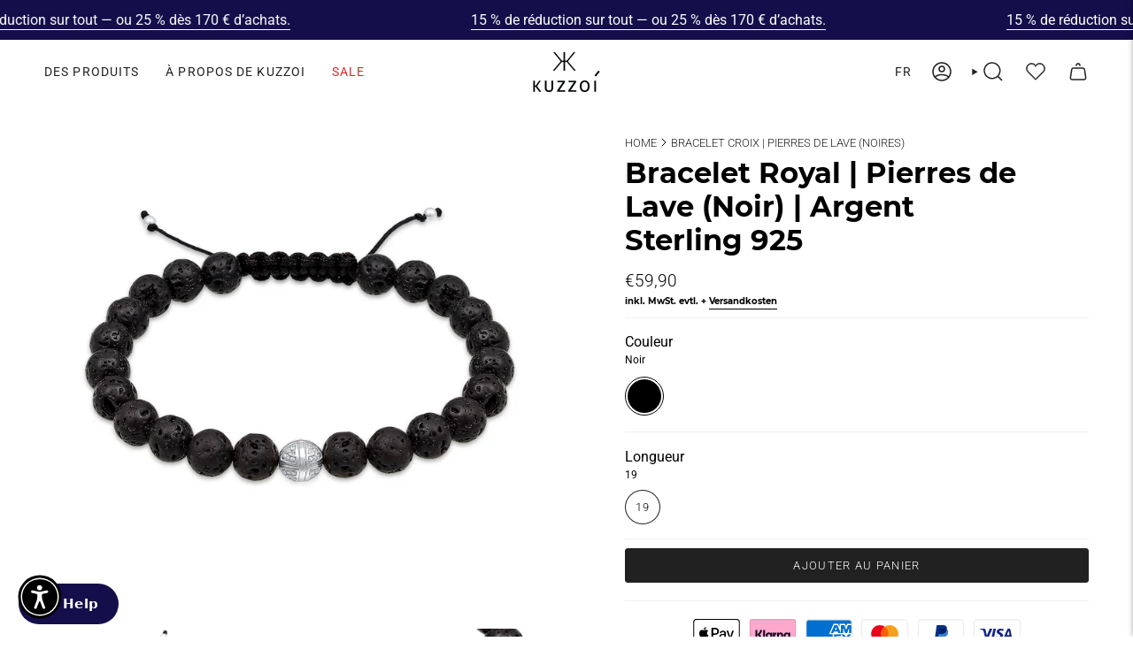

--- FILE ---
content_type: text/html; charset=utf-8
request_url: https://kuzzoi.com/fr/products/armband-kreuz-lava-steine-schwarz-925er-sterling-silber
body_size: 83481
content:
<!doctype html>
<html class="no-js no-touch supports-no-cookies" lang="fr">
  <head>

<!-- adtribute.io -->
<script>
  (()=>{if(window._adbs&&window._adbs.scriptLoaded)return;var e,t;window._adbq=window._adbq||[],window._adbs=window._adbs||{organizationId:"cm10iy9w30000ftya3mdjg90u",subDomain:"jg",environment:"prod"},window._adbs.topLevelDomain=(e=window.location.host.split("."),t=e.slice(-2).join("."),["com.br","co.uk","org.uk","gov.uk","edu.au","ac.uk","net.au","com.au","gov.au","mil.br"].includes(t)?e.slice(-3).join("."):t);let o=`https://${window._adbs.subDomain}.${window._adbs.topLevelDomain}/${window._adbs.organizationId}/client.js`,r=`https://collector.api.adtribute.io/${window._adbs.organizationId}/client.js`,i="_adbq",a=(()=>{var e="__storage_test__";try{return localStorage.setItem(e,e),localStorage.removeItem(e),!0}catch(e){return!1}})(),n=(e,t)=>{try{document.cookie=`${e}=${t}; expires=${new Date((new Date).getTime()+63072e6).toUTCString()}; domain=.${window._adbs.topLevelDomain}; path=/; secure;`}catch(e){console.error(e)}},d=()=>{let e;return(e=(e=a?localStorage.getItem(i):e)||(e=>{try{var o=e+"=",r=document.cookie.split(";");for(let t=0;t<r.length;t++){let e=r[t];for(;" "===e.charAt(0);)e=e.substring(1);if(0===e.indexOf(o))return e.substring(o.length,e.length)}}catch(e){console.error(e)}})(i))?JSON.parse(e):[]},s=e=>{a?localStorage.setItem(i,JSON.stringify(e)):n(i,JSON.stringify(e))},c=()=>{var e=document.createElement("script"),t=(e.type="text/javascript",e.src=window._adbs.scriptSrc,e.async=!0,e.onerror=()=>{var e;window._adbs.scriptSrc===o?(window._adbs.scriptSrc=r,c()):(w++,e=1e3*Math.pow(2,w),setTimeout(()=>{window._adbs.scriptSrc=o,c()},e))},document.getElementsByTagName("script")[0]);t.parentNode.insertBefore(e,t)},w=(d().forEach(e=>window._adbq.push(e)),window._adbq.push(["track","web_event_pageview",{timestamp:(new Date).toISOString(),page_title:document.title,page_url:window.location.href,referrer_url:document.referrer}]),Object.defineProperty(window._adbq,"push",{enumerable:!0,configurable:!0,writable:!0,value(...r){for(let e=0,t=this.length,o=r.length;e<o;e++,t++)i=this[t]=r[e],a=void 0,(a=d()).push(i),s(a);var i,a}}),s(window._adbq),0);window._adbs.scriptSrc=o,c(),window._adbs.scriptLoaded=!0})();
</script>
<!-- adtribute.io -->

    
    
	<script id="pandectes-rules">   /* PANDECTES-GDPR: DO NOT MODIFY AUTO GENERATED CODE OF THIS SCRIPT */      window.PandectesSettings = {"store":{"id":76038930739,"plan":"premium","theme":"shopify-theme-kuzzoi/master","primaryLocale":"de","adminMode":false,"headless":false,"storefrontRootDomain":"","checkoutRootDomain":"","storefrontAccessToken":""},"tsPublished":1754512512,"declaration":{"showPurpose":false,"showProvider":false,"declIntroText":"Wir verwenden Cookies, um die Funktionalität der Website zu optimieren, die Leistung zu analysieren und Ihnen ein personalisiertes Erlebnis zu bieten. Einige Cookies sind für den ordnungsgemäßen Betrieb der Website unerlässlich. Diese Cookies können nicht deaktiviert werden. In diesem Fenster können Sie Ihre Präferenzen für Cookies verwalten.","showDateGenerated":true},"language":{"unpublished":[],"languageMode":"Multilingual","fallbackLanguage":"de","languageDetection":"browser","languagesSupported":["en"]},"texts":{"managed":{"headerText":{"de":"Wir respektieren deine Privatsphäre","en":"We respect your privacy"},"consentText":{"de":"Diese Website verwendet Cookies, um Ihnen das beste Erlebnis zu bieten.","en":"This website uses cookies to ensure you get the best experience."},"linkText":{"de":"Mehr erfahren","en":"Learn more"},"imprintText":{"de":"Impressum","en":"Imprint"},"googleLinkText":{"de":"Googles Datenschutzbestimmungen","en":"Google's Privacy Terms"},"allowButtonText":{"de":"Annehmen","en":"Accept"},"denyButtonText":{"de":"Ablehnen","en":"Decline"},"dismissButtonText":{"de":"Okay","en":"Ok"},"leaveSiteButtonText":{"de":"Diese Seite verlassen","en":"Leave this site"},"preferencesButtonText":{"de":"Einstellungen","en":"Preferences"},"cookiePolicyText":{"de":"Cookie-Richtlinie","en":"Cookie policy"},"preferencesPopupTitleText":{"de":"Einwilligungseinstellungen verwalten","en":"Manage consent preferences"},"preferencesPopupIntroText":{"de":"Wir verwenden Cookies, um die Funktionalität der Website zu optimieren, die Leistung zu analysieren und Ihnen ein personalisiertes Erlebnis zu bieten. Einige Cookies sind für den ordnungsgemäßen Betrieb der Website unerlässlich. Diese Cookies können nicht deaktiviert werden. In diesem Fenster können Sie Ihre Präferenzen für Cookies verwalten.","en":"We use cookies to optimize website functionality, analyze the performance, and provide personalized experience to you. Some cookies are essential to make the website operate and function correctly. Those cookies cannot be disabled. In this window you can manage your preference of cookies."},"preferencesPopupSaveButtonText":{"de":"Auswahl speichern","en":"Save preferences"},"preferencesPopupCloseButtonText":{"de":"Schließen","en":"Close"},"preferencesPopupAcceptAllButtonText":{"de":"Alles Akzeptieren","en":"Accept all"},"preferencesPopupRejectAllButtonText":{"de":"Alles ablehnen","en":"Reject all"},"cookiesDetailsText":{"de":"Cookie-Details","en":"Cookies details"},"preferencesPopupAlwaysAllowedText":{"de":"Immer erlaubt","en":"Always allowed"},"accessSectionParagraphText":{"de":"Sie haben das Recht, jederzeit auf Ihre Daten zuzugreifen.","en":"You have the right to request access to your data at any time."},"accessSectionTitleText":{"de":"Datenübertragbarkeit","en":"Data portability"},"accessSectionAccountInfoActionText":{"de":"persönliche Daten","en":"Personal data"},"accessSectionDownloadReportActionText":{"de":"Alle Daten anfordern","en":"Request export"},"accessSectionGDPRRequestsActionText":{"de":"Anfragen betroffener Personen","en":"Data subject requests"},"accessSectionOrdersRecordsActionText":{"de":"Aufträge","en":"Orders"},"rectificationSectionParagraphText":{"de":"Sie haben das Recht, die Aktualisierung Ihrer Daten zu verlangen, wann immer Sie dies für angemessen halten.","en":"You have the right to request your data to be updated whenever you think it is appropriate."},"rectificationSectionTitleText":{"de":"Datenberichtigung","en":"Data Rectification"},"rectificationCommentPlaceholder":{"de":"Beschreiben Sie, was Sie aktualisieren möchten","en":"Describe what you want to be updated"},"rectificationCommentValidationError":{"de":"Kommentar ist erforderlich","en":"Comment is required"},"rectificationSectionEditAccountActionText":{"de":"Aktualisierung anfordern","en":"Request an update"},"erasureSectionTitleText":{"de":"Recht auf Löschung","en":"Right to be forgotten"},"erasureSectionParagraphText":{"de":"Sie haben das Recht, die Löschung aller Ihrer Daten zu verlangen. Danach können Sie nicht mehr auf Ihr Konto zugreifen.","en":"You have the right to ask all your data to be erased. After that, you will no longer be able to access your account."},"erasureSectionRequestDeletionActionText":{"de":"Löschung personenbezogener Daten anfordern","en":"Request personal data deletion"},"consentDate":{"de":"Zustimmungsdatum","en":"Consent date"},"consentId":{"de":"Einwilligungs-ID","en":"Consent ID"},"consentSectionChangeConsentActionText":{"de":"Einwilligungspräferenz ändern","en":"Change consent preference"},"consentSectionConsentedText":{"de":"Sie haben der Cookie-Richtlinie dieser Website zugestimmt am","en":"You consented to the cookies policy of this website on"},"consentSectionNoConsentText":{"de":"Sie haben der Cookie-Richtlinie dieser Website nicht zugestimmt.","en":"You have not consented to the cookies policy of this website."},"consentSectionTitleText":{"de":"Ihre Cookie-Einwilligung","en":"Your cookie consent"},"consentStatus":{"de":"Einwilligungspräferenz","en":"Consent preference"},"confirmationFailureMessage":{"de":"Ihre Anfrage wurde nicht bestätigt. Bitte versuchen Sie es erneut und wenn das Problem weiterhin besteht, wenden Sie sich an den Ladenbesitzer, um Hilfe zu erhalten","en":"Your request was not verified. Please try again and if problem persists, contact store owner for assistance"},"confirmationFailureTitle":{"de":"Ein Problem ist aufgetreten","en":"A problem occurred"},"confirmationSuccessMessage":{"de":"Wir werden uns in Kürze zu Ihrem Anliegen bei Ihnen melden.","en":"We will soon get back to you as to your request."},"confirmationSuccessTitle":{"de":"Ihre Anfrage wurde bestätigt","en":"Your request is verified"},"guestsSupportEmailFailureMessage":{"de":"Ihre Anfrage wurde nicht übermittelt. Bitte versuchen Sie es erneut und wenn das Problem weiterhin besteht, wenden Sie sich an den Shop-Inhaber, um Hilfe zu erhalten.","en":"Your request was not submitted. Please try again and if problem persists, contact store owner for assistance."},"guestsSupportEmailFailureTitle":{"de":"Ein Problem ist aufgetreten","en":"A problem occurred"},"guestsSupportEmailPlaceholder":{"de":"E-Mail-Addresse","en":"E-mail address"},"guestsSupportEmailSuccessMessage":{"de":"Wenn Sie als Kunde dieses Shops registriert sind, erhalten Sie in Kürze eine E-Mail mit Anweisungen zum weiteren Vorgehen.","en":"If you are registered as a customer of this store, you will soon receive an email with instructions on how to proceed."},"guestsSupportEmailSuccessTitle":{"de":"Vielen Dank für die Anfrage","en":"Thank you for your request"},"guestsSupportEmailValidationError":{"de":"Email ist ungültig","en":"Email is not valid"},"guestsSupportInfoText":{"de":"Bitte loggen Sie sich mit Ihrem Kundenkonto ein, um fortzufahren.","en":"Please login with your customer account to further proceed."},"submitButton":{"de":"einreichen","en":"Submit"},"submittingButton":{"de":"Senden...","en":"Submitting..."},"cancelButton":{"de":"Abbrechen","en":"Cancel"},"declIntroText":{"de":"Wir verwenden Cookies, um die Funktionalität der Website zu optimieren, die Leistung zu analysieren und Ihnen ein personalisiertes Erlebnis zu bieten. Einige Cookies sind für den ordnungsgemäßen Betrieb der Website unerlässlich. Diese Cookies können nicht deaktiviert werden. In diesem Fenster können Sie Ihre Präferenzen für Cookies verwalten.","en":"We use cookies to optimize website functionality, analyze the performance, and provide personalized experience to you. Some cookies are essential to make the website operate and function correctly. Those cookies cannot be disabled. In this window you can manage your preference of cookies."},"declName":{"de":"Name","en":"Name"},"declPurpose":{"de":"Zweck","en":"Purpose"},"declType":{"de":"Typ","en":"Type"},"declRetention":{"de":"Speicherdauer","en":"Retention"},"declProvider":{"de":"Anbieter","en":"Provider"},"declFirstParty":{"de":"Erstanbieter","en":"First-party"},"declThirdParty":{"de":"Drittanbieter","en":"Third-party"},"declSeconds":{"de":"Sekunden","en":"seconds"},"declMinutes":{"de":"Minuten","en":"minutes"},"declHours":{"de":"Std.","en":"hours"},"declDays":{"de":"Tage","en":"days"},"declMonths":{"de":"Monate","en":"months"},"declYears":{"de":"Jahre","en":"years"},"declSession":{"de":"Sitzung","en":"Session"},"declDomain":{"de":"Domain","en":"Domain"},"declPath":{"de":"Weg","en":"Path"}},"categories":{"strictlyNecessaryCookiesTitleText":{"de":"Unbedingt erforderlich","en":"Strictly necessary cookies"},"strictlyNecessaryCookiesDescriptionText":{"de":"Diese Cookies sind unerlässlich, damit Sie sich auf der Website bewegen und ihre Funktionen nutzen können, z. B. den Zugriff auf sichere Bereiche der Website. Ohne diese Cookies kann die Website nicht richtig funktionieren.","en":"These cookies are essential in order to enable you to move around the website and use its features, such as accessing secure areas of the website. The website cannot function properly without these cookies."},"functionalityCookiesTitleText":{"de":"Funktionale Cookies","en":"Functional cookies"},"functionalityCookiesDescriptionText":{"de":"Diese Cookies ermöglichen es der Website, verbesserte Funktionalität und Personalisierung bereitzustellen. Sie können von uns oder von Drittanbietern gesetzt werden, deren Dienste wir auf unseren Seiten hinzugefügt haben. Wenn Sie diese Cookies nicht zulassen, funktionieren einige oder alle dieser Dienste möglicherweise nicht richtig.","en":"These cookies enable the site to provide enhanced functionality and personalisation. They may be set by us or by third party providers whose services we have added to our pages. If you do not allow these cookies then some or all of these services may not function properly."},"performanceCookiesTitleText":{"de":"Performance-Cookies","en":"Performance cookies"},"performanceCookiesDescriptionText":{"de":"Diese Cookies ermöglichen es uns, die Leistung unserer Website zu überwachen und zu verbessern. Sie ermöglichen es uns beispielsweise, Besuche zu zählen, Verkehrsquellen zu identifizieren und zu sehen, welche Teile der Website am beliebtesten sind.","en":"These cookies enable us to monitor and improve the performance of our website. For example, they allow us to count visits, identify traffic sources and see which parts of the site are most popular."},"targetingCookiesTitleText":{"de":"Targeting-Cookies","en":"Targeting cookies"},"targetingCookiesDescriptionText":{"de":"Diese Cookies können von unseren Werbepartnern über unsere Website gesetzt werden. Sie können von diesen Unternehmen verwendet werden, um ein Profil Ihrer Interessen zu erstellen und Ihnen relevante Werbung auf anderen Websites anzuzeigen. Sie speichern keine direkten personenbezogenen Daten, sondern basieren auf der eindeutigen Identifizierung Ihres Browsers und Ihres Internetgeräts. Wenn Sie diese Cookies nicht zulassen, erleben Sie weniger zielgerichtete Werbung.","en":"These cookies may be set through our site by our advertising partners. They may be used by those companies to build a profile of your interests and show you relevant adverts on other sites.    They do not store directly personal information, but are based on uniquely identifying your browser and internet device. If you do not allow these cookies, you will experience less targeted advertising."},"unclassifiedCookiesTitleText":{"de":"Unklassifizierte Cookies","en":"Unclassified cookies"},"unclassifiedCookiesDescriptionText":{"de":"Unklassifizierte Cookies sind Cookies, die wir gerade zusammen mit den Anbietern einzelner Cookies klassifizieren.","en":"Unclassified cookies are cookies that we are in the process of classifying, together with the providers of individual cookies."}},"auto":{}},"library":{"previewMode":false,"fadeInTimeout":0,"defaultBlocked":-1,"showLink":true,"showImprintLink":false,"showGoogleLink":true,"enabled":true,"cookie":{"expiryDays":365,"secure":true,"domain":""},"dismissOnScroll":false,"dismissOnWindowClick":true,"dismissOnTimeout":false,"palette":{"popup":{"background":"#FFFFFF","backgroundForCalculations":{"a":1,"b":255,"g":255,"r":255},"text":"#000000"},"button":{"background":"transparent","backgroundForCalculations":{"a":1,"b":255,"g":255,"r":255},"text":"#000000","textForCalculation":{"a":1,"b":0,"g":0,"r":0},"border":"#000000"}},"content":{"href":"https://kuzzoi-julieandgrace.myshopify.com/policies/privacy-policy","imprintHref":"/policies/legal-notice","close":"&#10005;","target":"","logo":"<img class=\"cc-banner-logo\" style=\"max-height: 40px;\" src=\"https://cdn.shopify.com/s/files/1/0760/3893/0739/t/38/assets/pandectes-logo.png?v=1754501348\" alt=\"Cookie banner\" />"},"window":"<div role=\"dialog\" aria-label=\"Wir respektieren deine Privatsphäre\" aria-describedby=\"cookieconsent:desc\" id=\"pandectes-banner\" class=\"cc-window-wrapper cc-bottom-left-wrapper\"><div class=\"pd-cookie-banner-window cc-window {{classes}}\"><!--googleoff: all-->{{children}}<!--googleon: all--></div></div>","compliance":{"custom":"<div class=\"cc-compliance cc-highlight\">{{preferences}}{{allow}}</div>"},"type":"custom","layouts":{"basic":"{{logo}}{{messagelink}}{{compliance}}"},"position":"bottom-left","theme":"wired","revokable":false,"animateRevokable":false,"revokableReset":false,"revokableLogoUrl":"https://cdn.shopify.com/s/files/1/0760/3893/0739/t/38/assets/pandectes-reopen-logo.png?v=1754501349","revokablePlacement":"bottom-left","revokableMarginHorizontal":15,"revokableMarginVertical":15,"static":false,"autoAttach":true,"hasTransition":true,"blacklistPage":[""],"elements":{"close":"<button aria-label=\"Schließen\" type=\"button\" class=\"cc-close\">{{close}}</button>","dismiss":"<button type=\"button\" class=\"cc-btn cc-btn-decision cc-dismiss\">{{dismiss}}</button>","allow":"<button type=\"button\" class=\"cc-btn cc-btn-decision cc-allow\">{{allow}}</button>","deny":"<button type=\"button\" class=\"cc-btn cc-btn-decision cc-deny\">{{deny}}</button>","preferences":"<button type=\"button\" class=\"cc-btn cc-settings\" onclick=\"Pandectes.fn.openPreferences()\">{{preferences}}</button>"}},"geolocation":{"auOnly":false,"brOnly":false,"caOnly":false,"chOnly":false,"euOnly":true,"jpOnly":false,"nzOnly":false,"thOnly":false,"zaOnly":false,"canadaOnly":false,"globalVisibility":false},"dsr":{"guestsSupport":false,"accessSectionDownloadReportAuto":false},"banner":{"resetTs":1726152442,"extraCss":"        .cc-banner-logo {max-width: 24em!important;}    @media(min-width: 768px) {.cc-window.cc-floating{max-width: 24em!important;width: 24em!important;}}    .cc-message, .pd-cookie-banner-window .cc-header, .cc-logo {text-align: left}    .cc-window-wrapper{z-index: 2147483647;}    .cc-window{z-index: 2147483647;font-family: inherit;}    .pd-cookie-banner-window .cc-header{font-family: inherit;}    .pd-cp-ui{font-family: inherit; background-color: #FFFFFF;color:#000000;}    button.pd-cp-btn, a.pd-cp-btn{}    input + .pd-cp-preferences-slider{background-color: rgba(0, 0, 0, 0.3)}    .pd-cp-scrolling-section::-webkit-scrollbar{background-color: rgba(0, 0, 0, 0.3)}    input:checked + .pd-cp-preferences-slider{background-color: rgba(0, 0, 0, 1)}    .pd-cp-scrolling-section::-webkit-scrollbar-thumb {background-color: rgba(0, 0, 0, 1)}    .pd-cp-ui-close{color:#000000;}    .pd-cp-preferences-slider:before{background-color: #FFFFFF}    .pd-cp-title:before {border-color: #000000!important}    .pd-cp-preferences-slider{background-color:#000000}    .pd-cp-toggle{color:#000000!important}    @media(max-width:699px) {.pd-cp-ui-close-top svg {fill: #000000}}    .pd-cp-toggle:hover,.pd-cp-toggle:visited,.pd-cp-toggle:active{color:#000000!important}    .pd-cookie-banner-window {box-shadow: 0 0 18px rgb(0 0 0 / 20%);}  ","customJavascript":{"useButtons":true},"showPoweredBy":false,"logoHeight":40,"revokableTrigger":false,"hybridStrict":true,"cookiesBlockedByDefault":"7","isActive":true,"implicitSavePreferences":true,"cookieIcon":false,"blockBots":false,"showCookiesDetails":true,"hasTransition":true,"blockingPage":false,"showOnlyLandingPage":false,"leaveSiteUrl":"https://www.google.com","linkRespectStoreLang":false},"cookies":{"0":[{"name":"localization","type":"http","domain":"kuzzoi.com","path":"/en","provider":"Shopify","firstParty":true,"retention":"1 year(s)","expires":1,"unit":"declYears","purpose":{"de":"Lokalisierung von Shopify-Shops","en":"Used to localize the cart to the correct country."}},{"name":"keep_alive","type":"http","domain":"kuzzoi.com","path":"/","provider":"Shopify","firstParty":true,"retention":"30 minute(s)","expires":30,"unit":"declMinutes","purpose":{"de":"Wird im Zusammenhang mit der Käuferlokalisierung verwendet.","en":"Used when international domain redirection is enabled to determine if a request is the first one of a session."}},{"name":"secure_customer_sig","type":"http","domain":"kuzzoi.com","path":"/","provider":"Shopify","firstParty":true,"retention":"1 year(s)","expires":1,"unit":"declYears","purpose":{"de":"Wird im Zusammenhang mit dem Kundenlogin verwendet.","en":"Used to identify a user after they sign into a shop as a customer so they do not need to log in again."}},{"name":"cart_currency","type":"http","domain":"kuzzoi.com","path":"/","provider":"Shopify","firstParty":true,"retention":"2 ","expires":2,"unit":"declSession","purpose":{"de":"Das Cookie ist für die sichere Checkout- und Zahlungsfunktion auf der Website erforderlich. Diese Funktion wird von shopify.com bereitgestellt.","en":"Used after a checkout is completed to initialize a new empty cart with the same currency as the one just used."}},{"name":"shopify_pay_redirect","type":"http","domain":"kuzzoi.com","path":"/","provider":"Shopify","firstParty":true,"retention":"1 hour(s)","expires":1,"unit":"declHours","purpose":{"de":"Das Cookie ist für die sichere Checkout- und Zahlungsfunktion auf der Website erforderlich. Diese Funktion wird von shopify.com bereitgestellt.","en":"Used to accelerate the checkout process when the buyer has a Shop Pay account."}},{"name":"_cmp_a","type":"http","domain":".kuzzoi.com","path":"/","provider":"Shopify","firstParty":true,"retention":"1 year(s)","expires":1,"unit":"declYears","purpose":{"de":"Wird zum Verwalten der Datenschutzeinstellungen des Kunden verwendet.","en":"Used for managing customer privacy settings."}},{"name":"_tracking_consent","type":"http","domain":".kuzzoi.com","path":"/","provider":"Shopify","firstParty":true,"retention":"1 year(s)","expires":1,"unit":"declYears","purpose":{"de":"Tracking-Einstellungen.","en":"Used to store a user's preferences if a merchant has set up privacy rules in the visitor's region."}},{"name":"_pandectes_gdpr","type":"http","domain":".kuzzoi.com","path":"/","provider":"Pandectes","firstParty":true,"retention":"1 year(s)","expires":1,"unit":"declYears","purpose":{"de":"Wird für die Funktionalität des Cookies-Zustimmungsbanners verwendet.","en":"Used for the functionality of the cookies consent banner."}},{"name":"_shopify_essential","type":"http","domain":"kuzzoi.com","path":"/","provider":"Shopify","firstParty":true,"retention":"1 year(s)","expires":1,"unit":"declYears","purpose":{"de":"Wird auf der Kontenseite verwendet.","en":"Contains essential information for the correct functionality of a store such as session and checkout information and anti-tampering data."}},{"name":"shopify_recently_viewed","type":"http","domain":".kuzzoi.com","path":"/","provider":"Shopify","firstParty":true,"retention":"3 month(s)","expires":3,"unit":"declMonths","purpose":{"de":"Wird in Verbindung mit Warenkorb verwendet."}},{"name":"wpm-test-cookie","type":"http","domain":"com","path":"/","provider":"Unknown","firstParty":false,"retention":"Session","expires":1,"unit":"declSeconds","purpose":{"de":"Used to ensure our systems are working correctly."}},{"name":"wpm-test-cookie","type":"http","domain":"kuzzoi.com","path":"/","provider":"Shopify","firstParty":true,"retention":"Session","expires":1,"unit":"declSeconds","purpose":{"de":"Used to ensure our systems are working correctly."}},{"name":"doofinder.shopify.checkout","type":"html_session","domain":"https://kuzzoi.com","path":"/","provider":"Unknown","firstParty":true,"retention":"Session","expires":1,"unit":"declYears","purpose":{"de":""}}],"1":[{"name":"_pinterest_ct_ua","type":"http","domain":".ct.pinterest.com","path":"/","provider":"Pinterest","firstParty":false,"retention":"1 year(s)","expires":1,"unit":"declYears","purpose":{"de":"Wird verwendet, um Aktionen seitenübergreifend zu gruppieren.","en":"Used to group actions across pages."}},{"name":"september_id","type":"http","domain":"kuzzoi.com","path":"/","provider":"Unknown","firstParty":true,"retention":"Session","expires":-55,"unit":"declYears","purpose":{"de":""}},{"name":"september_id","type":"http","domain":".september.durchsichtig.xyz","path":"/","provider":"Unknown","firstParty":false,"retention":"1 year(s)","expires":1,"unit":"declYears","purpose":{"de":""}},{"name":"september_id","type":"http","domain":".3081750841.kuzzoi.com","path":"/","provider":"Unknown","firstParty":true,"retention":"1 year(s)","expires":1,"unit":"declYears","purpose":{"de":""}},{"name":"september_has_consent","type":"http","domain":".september.durchsichtig.xyz","path":"/","provider":"Unknown","firstParty":false,"retention":"1 year(s)","expires":1,"unit":"declYears","purpose":{"de":""}},{"name":"ahoy_visitor","type":"http","domain":"app.addsauce.com","path":"/","provider":"addsauce.com","firstParty":false,"retention":"1 year(s)","expires":1,"unit":"declYears","purpose":{"de":""}},{"name":"ahoy_visit","type":"http","domain":"app.addsauce.com","path":"/","provider":"addsauce.com","firstParty":false,"retention":"4 hour(s)","expires":4,"unit":"declHours","purpose":{"de":""}},{"name":"ahoy_track","type":"http","domain":"app.addsauce.com","path":"/","provider":"addsauce.com","firstParty":false,"retention":"Session","expires":-55,"unit":"declYears","purpose":{"de":""}},{"name":"iWishShop","type":"html_local","domain":"https://kuzzoi.com","path":"/","provider":"iwish","firstParty":true,"retention":"Local Storage","expires":1,"unit":"declYears","purpose":{"de":""}},{"name":"df-session","type":"html_local","domain":"https://kuzzoi.com","path":"/","provider":"doofinder","firstParty":true,"retention":"Local Storage","expires":1,"unit":"declYears","purpose":{"de":""}},{"name":"september_sequence","type":"html_local","domain":"https://kuzzoi.com","path":"/","provider":"Unknown","firstParty":true,"retention":"Local Storage","expires":1,"unit":"declYears","purpose":{"de":""}},{"name":"iWishsync","type":"html_local","domain":"https://kuzzoi.com","path":"/","provider":"iwish","firstParty":true,"retention":"Local Storage","expires":1,"unit":"declYears","purpose":{"de":""}},{"name":"df-random-userid","type":"html_local","domain":"https://kuzzoi.com","path":"/","provider":"doofinder","firstParty":true,"retention":"Local Storage","expires":1,"unit":"declYears","purpose":{"de":""}},{"name":"september_warteschlange","type":"html_local","domain":"https://kuzzoi.com","path":"/","provider":"Unknown","firstParty":true,"retention":"Local Storage","expires":1,"unit":"declYears","purpose":{"de":""}},{"name":"shopify-language","type":"html_local","domain":"https://kuzzoi.com","path":"/","provider":"Shopify","firstParty":true,"retention":"Local Storage","expires":1,"unit":"declYears","purpose":{"de":""}},{"name":"df-script-version","type":"html_local","domain":"https://kuzzoi.com","path":"/","provider":"doofinder","firstParty":true,"retention":"Local Storage","expires":1,"unit":"declYears","purpose":{"de":""}},{"name":"gtmBrowserId","type":"html_local","domain":"https://kuzzoi.com","path":"/","provider":"Google","firstParty":true,"retention":"Local Storage","expires":1,"unit":"declYears","purpose":{"de":""}},{"name":"df-hashid","type":"html_local","domain":"https://kuzzoi.com","path":"/","provider":"doofinder","firstParty":true,"retention":"Local Storage","expires":1,"unit":"declYears","purpose":{"de":""}},{"name":"iWishId","type":"html_local","domain":"https://kuzzoi.com","path":"/","provider":"Unknown","firstParty":true,"retention":"Local Storage","expires":1,"unit":"declYears","purpose":{"de":""}},{"name":"klaviyoOnsite","type":"html_local","domain":"https://kuzzoi.com","path":"/","provider":"Unknown","firstParty":true,"retention":"Local Storage","expires":1,"unit":"declYears","purpose":{"de":""}},{"name":"_kla_test","type":"html_local","domain":"https://kuzzoi.com","path":"/","provider":"Klaviyo","firstParty":true,"retention":"Local Storage","expires":1,"unit":"declYears","purpose":{"de":""}}],"2":[{"name":"_orig_referrer","type":"http","domain":".kuzzoi.com","path":"/","provider":"Shopify","firstParty":true,"retention":"1 year(s)","expires":1,"unit":"declYears","purpose":{"de":"Verfolgt Zielseiten.","en":"Allows merchant to identify where people are visiting them from."}},{"name":"_landing_page","type":"http","domain":".kuzzoi.com","path":"/","provider":"Shopify","firstParty":true,"retention":"1 year(s)","expires":1,"unit":"declYears","purpose":{"de":"Verfolgt Zielseiten.","en":"Capture the landing page of visitor when they come from other sites."}},{"name":"_shopify_s","type":"http","domain":".kuzzoi.com","path":"/","provider":"Shopify","firstParty":true,"retention":"30 minute(s)","expires":30,"unit":"declMinutes","purpose":{"de":"Shopify-Analysen.","en":"Used to identify a given browser session/shop combination. Duration is 30 minute rolling expiry of last use."}},{"name":"_shopify_y","type":"http","domain":".kuzzoi.com","path":"/","provider":"Shopify","firstParty":true,"retention":"1 year(s)","expires":1,"unit":"declYears","purpose":{"de":"Shopify-Analysen.","en":"Shopify analytics."}},{"name":"_shopify_sa_t","type":"http","domain":"kuzzoi.com","path":"/","provider":"Shopify","firstParty":true,"retention":"30 minute(s)","expires":30,"unit":"declMinutes","purpose":{"de":"Shopify-Analysen in Bezug auf Marketing und Empfehlungen.","en":"Capture the landing page of visitor when they come from other sites to support marketing analytics."}},{"name":"_shopify_sa_p","type":"http","domain":"kuzzoi.com","path":"/","provider":"Shopify","firstParty":true,"retention":"30 minute(s)","expires":30,"unit":"declMinutes","purpose":{"de":"Shopify-Analysen in Bezug auf Marketing und Empfehlungen.","en":"Capture the landing page of visitor when they come from other sites to support marketing analytics."}},{"name":"_shopify_s","type":"http","domain":"com","path":"/","provider":"Shopify","firstParty":false,"retention":"Session","expires":1,"unit":"declSeconds","purpose":{"de":"Shopify-Analysen.","en":"Used to identify a given browser session/shop combination. Duration is 30 minute rolling expiry of last use."}},{"name":"_boomr_clss","type":"html_local","domain":"https://kuzzoi.com","path":"/","provider":"Shopify","firstParty":true,"retention":"Local Storage","expires":1,"unit":"declYears","purpose":{"de":"Wird zur Überwachung und Optimierung der Leistung von Shopify-Shops verwendet."}},{"name":"snpt-tracking-v2-session","type":"http","domain":".kuzzoi.com","path":"/","provider":"Unknown","firstParty":true,"retention":"1 month(s)","expires":1,"unit":"declMonths","purpose":{"de":""}},{"name":"snpt_v2_session-c9bba820-ca37-9225-3628-285375c77244","type":"http","domain":"app.addsauce.com","path":"/","provider":"Unknown","firstParty":false,"retention":"1 month(s)","expires":1,"unit":"declMonths","purpose":{"de":""}},{"name":"september_id","type":"html_local","domain":"https://kuzzoi.com","path":"/","provider":"klar!","firstParty":true,"retention":"Local Storage","expires":1,"unit":"declYears","purpose":{"de":""}},{"name":"klaviyoPagesVisitCount","type":"html_session","domain":"https://kuzzoi.com","path":"/","provider":"Klaviyo","firstParty":true,"retention":"Session","expires":1,"unit":"declYears","purpose":{"de":""}},{"name":"bugsnag-anonymous-id","type":"html_local","domain":"https://pay.shopify.com","path":"/","provider":"Unknown","firstParty":false,"retention":"Local Storage","expires":1,"unit":"declYears","purpose":{"de":""}}],"4":[{"name":"__kla_id","type":"http","domain":"kuzzoi.com","path":"/","provider":"Klaviyo","firstParty":true,"retention":"1 year(s)","expires":1,"unit":"declYears","purpose":{"de":"Verfolgt, wenn jemand durch eine Klaviyo-E-Mail auf Ihre Website klickt","en":"Tracks when someone clicks through a Klaviyo email to your website."}},{"name":"_ttp","type":"http","domain":".tiktok.com","path":"/","provider":"TikTok","firstParty":false,"retention":"1 year(s)","expires":1,"unit":"declYears","purpose":{"de":"Um die Leistung Ihrer Werbekampagnen zu messen und zu verbessern und das Benutzererlebnis (einschließlich Anzeigen) auf TikTok zu personalisieren.","en":"To measure and improve the performance of your advertising campaigns and to personalize the user's experience (including ads) on TikTok."}},{"name":"_tt_enable_cookie","type":"http","domain":".kuzzoi.com","path":"/","provider":"TikTok","firstParty":true,"retention":"1 year(s)","expires":1,"unit":"declYears","purpose":{"de":"Wird zur Identifizierung eines Besuchers verwendet.","en":"Used to identify a visitor."}},{"name":"_ttp","type":"http","domain":".kuzzoi.com","path":"/","provider":"TikTok","firstParty":true,"retention":"1 year(s)","expires":1,"unit":"declYears","purpose":{"de":"Um die Leistung Ihrer Werbekampagnen zu messen und zu verbessern und das Benutzererlebnis (einschließlich Anzeigen) auf TikTok zu personalisieren.","en":"To measure and improve the performance of your advertising campaigns and to personalize the user's experience (including ads) on TikTok."}},{"name":"_pin_unauth","type":"http","domain":".kuzzoi.com","path":"/","provider":"Pinterest","firstParty":true,"retention":"1 year(s)","expires":1,"unit":"declYears","purpose":{"de":"Wird verwendet, um Aktionen für Benutzer zu gruppieren, die von Pinterest nicht identifiziert werden können.","en":"Used to group actions for users who cannot be identified by Pinterest."}},{"name":"_fbp","type":"http","domain":".kuzzoi.com","path":"/","provider":"Facebook","firstParty":true,"retention":"3 month(s)","expires":3,"unit":"declMonths","purpose":{"de":"Cookie wird von Facebook platziert, um Besuche auf Websites zu verfolgen.","en":"Cookie is placed by Facebook to track visits across websites."}},{"name":"ar_debug","type":"http","domain":".pinterest.com","path":"/","provider":"Teads","firstParty":false,"retention":"1 year(s)","expires":1,"unit":"declYears","purpose":{"de":"Prüft, ob ein technisches Debugger-Cookie vorhanden ist.","en":"Checks whether a technical debugger-cookie is present."}},{"name":"lastExternalReferrer","type":"html_local","domain":"https://kuzzoi.com","path":"/","provider":"Facebook","firstParty":true,"retention":"Local Storage","expires":1,"unit":"declYears","purpose":{"de":"Erkennt, wie der Benutzer auf die Website gelangt ist, indem er seine letzte URL-Adresse registriert.","en":"Detects how the user reached the website by registering their last URL-address."}},{"name":"lastExternalReferrerTime","type":"html_local","domain":"https://kuzzoi.com","path":"/","provider":"Facebook","firstParty":true,"retention":"Local Storage","expires":1,"unit":"declYears","purpose":{"de":"Enthält den Zeitstempel der letzten Aktualisierung des lastExternalReferrer-Cookies.","en":"Contains the timestamp of the last update of the lastExternalReferrer cookie."}},{"name":"tt_sessionId","type":"html_session","domain":"https://kuzzoi.com","path":"/","provider":"TikTok","firstParty":true,"retention":"Session","expires":1,"unit":"declYears","purpose":{"de":"Wird vom sozialen Netzwerkdienst TikTok zur Verfolgung der Nutzung eingebetteter Dienste verwendet.","en":"Used by the social networking service, TikTok, for tracking the use of embedded services."}},{"name":"tt_pixel_session_index","type":"html_session","domain":"https://kuzzoi.com","path":"/","provider":"TikTok","firstParty":true,"retention":"Session","expires":1,"unit":"declYears","purpose":{"de":"Wird vom sozialen Netzwerkdienst TikTok zur Verfolgung der Nutzung eingebetteter Dienste verwendet.","en":"Used by the social networking service, TikTok, for tracking the use of embedded services."}},{"name":"tt_appInfo","type":"html_session","domain":"https://kuzzoi.com","path":"/","provider":"TikTok","firstParty":true,"retention":"Session","expires":1,"unit":"declYears","purpose":{"de":"Wird vom sozialen Netzwerkdienst TikTok zur Verfolgung der Nutzung eingebetteter Dienste verwendet.","en":"Used by the social networking service, TikTok, for tracking the use of embedded services."}}],"8":[{"name":"magic_id","type":"http","domain":"kuzzoi.com","path":"/","provider":"Unknown","firstParty":true,"retention":"Session","expires":-55,"unit":"declYears","purpose":{"de":""}},{"name":"__cflb","type":"http","domain":"api2.hcaptcha.com","path":"/","provider":"Unknown","firstParty":false,"retention":"30 minute(s)","expires":30,"unit":"declMinutes","purpose":{"de":""}},{"name":"is_eu","type":"html_session","domain":"https://kuzzoi.com","path":"/","provider":"Unknown","firstParty":true,"retention":"Session","expires":1,"unit":"declYears","purpose":{"de":""}},{"name":"localstorage.test","type":"html_local","domain":"https://kuzzoi.com","path":"/","provider":"Unknown","firstParty":true,"retention":"Local Storage","expires":1,"unit":"declYears","purpose":{"de":""}},{"name":"local-storage-test","type":"html_local","domain":"https://kuzzoi.com","path":"/","provider":"Unknown","firstParty":true,"retention":"Local Storage","expires":1,"unit":"declYears","purpose":{"de":""}},{"name":"__storage_test__","type":"html_local","domain":"https://kuzzoi.com","path":"/","provider":"Unknown","firstParty":true,"retention":"Local Storage","expires":1,"unit":"declYears","purpose":{"de":""}},{"name":"session-storage-test","type":"html_session","domain":"https://kuzzoi.com","path":"/","provider":"Unknown","firstParty":true,"retention":"Session","expires":1,"unit":"declYears","purpose":{"de":""}},{"name":"__kla_viewed","type":"html_local","domain":"https://kuzzoi.com","path":"/","provider":"Unknown","firstParty":true,"retention":"Local Storage","expires":1,"unit":"declYears","purpose":{"de":""}}]},"blocker":{"isActive":true,"googleConsentMode":{"id":"","analyticsId":"","adwordsId":"","isActive":true,"adStorageCategory":4,"analyticsStorageCategory":2,"personalizationStorageCategory":1,"functionalityStorageCategory":1,"customEvent":true,"securityStorageCategory":0,"redactData":false,"urlPassthrough":false,"dataLayerProperty":"dataLayer","waitForUpdate":500,"useNativeChannel":false},"facebookPixel":{"id":"","isActive":false,"ldu":false},"microsoft":{"isActive":true,"uetTags":"97051055"},"rakuten":{"isActive":false,"cmp":false,"ccpa":false},"klaviyoIsActive":true,"gpcIsActive":true,"clarity":{},"defaultBlocked":7,"patterns":{"whiteList":[],"blackList":{"1":[],"2":[],"4":["bat.bing.com","googleads.g.doubleclick.net","s.pinimg.com/ct/core.js|s.pinimg.com/ct/lib","googletagmanager.com/gtag/js\\?id=AW|googleadservices.com","analytics.tiktok.com/i18n/pixel","static.klaviyo.com|www.klaviyo.com|static-tracking.klaviyo.com|a.klaviyo.com","connect.facebook.net"],"8":[]},"iframesWhiteList":[],"iframesBlackList":{"1":[],"2":[],"4":[],"8":[]},"beaconsWhiteList":[],"beaconsBlackList":{"1":[],"2":[],"4":[],"8":[]}}}}      !function(){"use strict";window.PandectesRules=window.PandectesRules||{},window.PandectesRules.manualBlacklist={1:[],2:[],4:[]},window.PandectesRules.blacklistedIFrames={1:[],2:[],4:[]},window.PandectesRules.blacklistedCss={1:[],2:[],4:[]},window.PandectesRules.blacklistedBeacons={1:[],2:[],4:[]};const e="javascript/blocked";function t(e){return new RegExp(e.replace(/[/\\.+?$()]/g,"\\$&").replace("*","(.*)"))}const n=(e,t="log")=>{new URLSearchParams(window.location.search).get("log")&&console[t](`PandectesRules: ${e}`)};function a(e){const t=document.createElement("script");t.async=!0,t.src=e,document.head.appendChild(t)}const o=window.PandectesRulesSettings||window.PandectesSettings,s=function(){if(void 0!==window.dataLayer&&Array.isArray(window.dataLayer)){if(window.dataLayer.some((e=>"pandectes_full_scan"===e.event)))return!0}return!1}(),r=((e="_pandectes_gdpr")=>{const t=("; "+document.cookie).split("; "+e+"=");let n;if(t.length<2)n={};else{const e=t.pop().split(";");n=window.atob(e.shift())}const a=(e=>{try{return JSON.parse(e)}catch(e){return!1}})(n);return!1!==a?a:n})(),{banner:{isActive:i},blocker:{defaultBlocked:c,patterns:d}}=o,l=r&&null!==r.preferences&&void 0!==r.preferences?r.preferences:null,u=s?0:i?null===l?c:l:0,g={1:!(1&u),2:!(2&u),4:!(4&u)},{blackList:f,whiteList:p,iframesBlackList:h,iframesWhiteList:w,beaconsBlackList:y,beaconsWhiteList:m}=d,b={blackList:[],whiteList:[],iframesBlackList:{1:[],2:[],4:[],8:[]},iframesWhiteList:[],beaconsBlackList:{1:[],2:[],4:[],8:[]},beaconsWhiteList:[]};[1,2,4].map((e=>{g[e]||(b.blackList.push(...f[e].length?f[e].map(t):[]),b.iframesBlackList[e]=h[e].length?h[e].map(t):[],b.beaconsBlackList[e]=y[e].length?y[e].map(t):[])})),b.whiteList=p.length?p.map(t):[],b.iframesWhiteList=w.length?w.map(t):[],b.beaconsWhiteList=m.length?m.map(t):[];const k={scripts:[],iframes:{1:[],2:[],4:[]},beacons:{1:[],2:[],4:[]},css:{1:[],2:[],4:[]}},_=(t,n)=>t&&(!n||n!==e)&&(!b.blackList||b.blackList.some((e=>e.test(t))))&&(!b.whiteList||b.whiteList.every((e=>!e.test(t)))),S=(e,t)=>{const n=b.iframesBlackList[t],a=b.iframesWhiteList;return e&&(!n||n.some((t=>t.test(e))))&&(!a||a.every((t=>!t.test(e))))},L=(e,t)=>{const n=b.beaconsBlackList[t],a=b.beaconsWhiteList;return e&&(!n||n.some((t=>t.test(e))))&&(!a||a.every((t=>!t.test(e))))},v=new MutationObserver((e=>{for(let t=0;t<e.length;t++){const{addedNodes:n}=e[t];for(let e=0;e<n.length;e++){const t=n[e],a=t.dataset&&t.dataset.cookiecategory;if(1===t.nodeType&&"LINK"===t.tagName){const e=t.dataset&&t.dataset.href;if(e&&a)switch(a){case"functionality":case"C0001":k.css[1].push(e);break;case"performance":case"C0002":k.css[2].push(e);break;case"targeting":case"C0003":k.css[4].push(e)}}}}}));var C=new MutationObserver((t=>{for(let a=0;a<t.length;a++){const{addedNodes:o}=t[a];for(let t=0;t<o.length;t++){const a=o[t],s=a.src||a.dataset&&a.dataset.src,r=a.dataset&&a.dataset.cookiecategory;if(1===a.nodeType&&"IFRAME"===a.tagName){if(s){let e=!1;S(s,1)||"functionality"===r||"C0001"===r?(e=!0,k.iframes[1].push(s)):S(s,2)||"performance"===r||"C0002"===r?(e=!0,k.iframes[2].push(s)):(S(s,4)||"targeting"===r||"C0003"===r)&&(e=!0,k.iframes[4].push(s)),e&&(a.removeAttribute("src"),a.setAttribute("data-src",s))}}else if(1===a.nodeType&&"IMG"===a.tagName){if(s){let e=!1;L(s,1)?(e=!0,k.beacons[1].push(s)):L(s,2)?(e=!0,k.beacons[2].push(s)):L(s,4)&&(e=!0,k.beacons[4].push(s)),e&&(a.removeAttribute("src"),a.setAttribute("data-src",s))}}else if(1===a.nodeType&&"SCRIPT"===a.tagName){const t=a.type;let o=!1;if(_(s,t)?(n(`rule blocked: ${s}`),o=!0):s&&r?n(`manually blocked @ ${r}: ${s}`):r&&n(`manually blocked @ ${r}: inline code`),o){k.scripts.push([a,t]),a.type=e;const n=function(t){a.getAttribute("type")===e&&t.preventDefault(),a.removeEventListener("beforescriptexecute",n)};a.addEventListener("beforescriptexecute",n),a.parentElement&&a.parentElement.removeChild(a)}}}}}));const A=document.createElement,P={src:Object.getOwnPropertyDescriptor(HTMLScriptElement.prototype,"src"),type:Object.getOwnPropertyDescriptor(HTMLScriptElement.prototype,"type")};window.PandectesRules.unblockCss=e=>{const t=k.css[e]||[];t.length&&n(`Unblocking CSS for ${e}`),t.forEach((e=>{const t=document.querySelector(`link[data-href^="${e}"]`);t.removeAttribute("data-href"),t.href=e})),k.css[e]=[]},window.PandectesRules.unblockIFrames=e=>{const t=k.iframes[e]||[];t.length&&n(`Unblocking IFrames for ${e}`),b.iframesBlackList[e]=[],t.forEach((e=>{const t=document.querySelector(`iframe[data-src^="${e}"]`);t.removeAttribute("data-src"),t.src=e})),k.iframes[e]=[]},window.PandectesRules.unblockBeacons=e=>{const t=k.beacons[e]||[];t.length&&n(`Unblocking Beacons for ${e}`),b.beaconsBlackList[e]=[],t.forEach((e=>{const t=document.querySelector(`img[data-src^="${e}"]`);t.removeAttribute("data-src"),t.src=e})),k.beacons[e]=[]},window.PandectesRules.unblockInlineScripts=function(e){const t=1===e?"functionality":2===e?"performance":"targeting",a=document.querySelectorAll(`script[type="javascript/blocked"][data-cookiecategory="${t}"]`);n(`unblockInlineScripts: ${a.length} in ${t}`),a.forEach((function(e){const t=document.createElement("script");t.type="text/javascript",e.hasAttribute("src")?t.src=e.getAttribute("src"):t.textContent=e.textContent,document.head.appendChild(t),e.parentNode.removeChild(e)}))},window.PandectesRules.unblockInlineCss=function(e){const t=1===e?"functionality":2===e?"performance":"targeting",a=document.querySelectorAll(`link[data-cookiecategory="${t}"]`);n(`unblockInlineCss: ${a.length} in ${t}`),a.forEach((function(e){e.href=e.getAttribute("data-href")}))},window.PandectesRules.unblock=function(e){e.length<1?(b.blackList=[],b.whiteList=[],b.iframesBlackList=[],b.iframesWhiteList=[]):(b.blackList&&(b.blackList=b.blackList.filter((t=>e.every((e=>"string"==typeof e?!t.test(e):e instanceof RegExp?t.toString()!==e.toString():void 0))))),b.whiteList&&(b.whiteList=[...b.whiteList,...e.map((e=>{if("string"==typeof e){const n=".*"+t(e)+".*";if(b.whiteList.every((e=>e.toString()!==n.toString())))return new RegExp(n)}else if(e instanceof RegExp&&b.whiteList.every((t=>t.toString()!==e.toString())))return e;return null})).filter(Boolean)]));let a=0;[...k.scripts].forEach((([e,t],n)=>{if(function(e){const t=e.getAttribute("src");return b.blackList&&b.blackList.every((e=>!e.test(t)))||b.whiteList&&b.whiteList.some((e=>e.test(t)))}(e)){const o=document.createElement("script");for(let t=0;t<e.attributes.length;t++){let n=e.attributes[t];"src"!==n.name&&"type"!==n.name&&o.setAttribute(n.name,e.attributes[t].value)}o.setAttribute("src",e.src),o.setAttribute("type",t||"application/javascript"),document.head.appendChild(o),k.scripts.splice(n-a,1),a++}})),0==b.blackList.length&&0===b.iframesBlackList[1].length&&0===b.iframesBlackList[2].length&&0===b.iframesBlackList[4].length&&0===b.beaconsBlackList[1].length&&0===b.beaconsBlackList[2].length&&0===b.beaconsBlackList[4].length&&(n("Disconnecting observers"),C.disconnect(),v.disconnect())};const{store:{adminMode:$,headless:E,storefrontRootDomain:B,checkoutRootDomain:T,storefrontAccessToken:R},banner:{isActive:I},blocker:O}=o,{defaultBlocked:U}=O;I&&function(e){if(window.Shopify&&window.Shopify.customerPrivacy)return void e();let t=null;window.Shopify&&window.Shopify.loadFeatures&&window.Shopify.trackingConsent?e():t=setInterval((()=>{window.Shopify&&window.Shopify.loadFeatures&&(clearInterval(t),window.Shopify.loadFeatures([{name:"consent-tracking-api",version:"0.1"}],(t=>{t?n("Shopify.customerPrivacy API - failed to load"):(n(`shouldShowBanner() -> ${window.Shopify.trackingConsent.shouldShowBanner()} | saleOfDataRegion() -> ${window.Shopify.trackingConsent.saleOfDataRegion()}`),e())})))}),10)}((()=>{!function(){const e=window.Shopify.trackingConsent;if(!1!==e.shouldShowBanner()||null!==l||7!==U)try{const t=$&&!(window.Shopify&&window.Shopify.AdminBarInjector);let a={preferences:!(1&u)||s||t,analytics:!(2&u)||s||t,marketing:!(4&u)||s||t};E&&(a.headlessStorefront=!0,a.storefrontRootDomain=B?.length?B:window.location.hostname,a.checkoutRootDomain=T?.length?T:`checkout.${window.location.hostname}`,a.storefrontAccessToken=R?.length?R:""),e.firstPartyMarketingAllowed()===a.marketing&&e.analyticsProcessingAllowed()===a.analytics&&e.preferencesProcessingAllowed()===a.preferences||e.setTrackingConsent(a,(function(e){e&&e.error?n("Shopify.customerPrivacy API - failed to setTrackingConsent"):n(`setTrackingConsent(${JSON.stringify(a)})`)}))}catch(e){n("Shopify.customerPrivacy API - exception")}}(),function(){if(E){const e=window.Shopify.trackingConsent,t=e.currentVisitorConsent();if(navigator.globalPrivacyControl&&""===t.sale_of_data){const t={sale_of_data:!1,headlessStorefront:!0};t.storefrontRootDomain=B?.length?B:window.location.hostname,t.checkoutRootDomain=T?.length?T:`checkout.${window.location.hostname}`,t.storefrontAccessToken=R?.length?R:"",e.setTrackingConsent(t,(function(e){e&&e.error?n(`Shopify.customerPrivacy API - failed to setTrackingConsent({${JSON.stringify(t)})`):n(`setTrackingConsent(${JSON.stringify(t)})`)}))}}}()}));const N=["AT","BE","BG","HR","CY","CZ","DK","EE","FI","FR","DE","GR","HU","IE","IT","LV","LT","LU","MT","NL","PL","PT","RO","SK","SI","ES","SE","GB","LI","NO","IS"],D="[Pandectes :: Google Consent Mode debug]:";function M(...e){const t=e[0],n=e[1],a=e[2];if("consent"!==t)return"config"===t?"config":void 0;const{ad_storage:o,ad_user_data:s,ad_personalization:r,functionality_storage:i,analytics_storage:c,personalization_storage:d,security_storage:l}=a,u={Command:t,Mode:n,ad_storage:o,ad_user_data:s,ad_personalization:r,functionality_storage:i,analytics_storage:c,personalization_storage:d,security_storage:l};return console.table(u),"default"===n&&("denied"===o&&"denied"===s&&"denied"===r&&"denied"===i&&"denied"===c&&"denied"===d||console.warn(`${D} all types in a "default" command should be set to "denied" except for security_storage that should be set to "granted"`)),n}let z=!1,j=!1;function x(e){e&&("default"===e?(z=!0,j&&console.warn(`${D} "default" command was sent but there was already an "update" command before it.`)):"update"===e?(j=!0,z||console.warn(`${D} "update" command was sent but there was no "default" command before it.`)):"config"===e&&(z||console.warn(`${D} a tag read consent state before a "default" command was sent.`)))}const{banner:{isActive:F,hybridStrict:W},geolocation:{caOnly:q=!1,euOnly:H=!1,brOnly:J=!1,jpOnly:G=!1,thOnly:V=!1,chOnly:K=!1,zaOnly:Z=!1,canadaOnly:Y=!1,globalVisibility:X=!0},blocker:{defaultBlocked:Q=7,googleConsentMode:{isActive:ee,customEvent:te,id:ne="",analyticsId:ae="",adwordsId:oe="",redactData:se,urlPassthrough:re,adStorageCategory:ie,analyticsStorageCategory:ce,functionalityStorageCategory:de,personalizationStorageCategory:le,securityStorageCategory:ue,dataLayerProperty:ge="dataLayer",waitForUpdate:fe=0,useNativeChannel:pe=!1,debugMode:he=!1}}}=o;function we(){window[ge].push(arguments)}window[ge]=window[ge]||[];const ye={hasInitialized:!1,useNativeChannel:!1,ads_data_redaction:!1,url_passthrough:!1,data_layer_property:"dataLayer",storage:{ad_storage:"granted",ad_user_data:"granted",ad_personalization:"granted",analytics_storage:"granted",functionality_storage:"granted",personalization_storage:"granted",security_storage:"granted"}};if(F&&ee){he&&(me=ge||"dataLayer",window[me].forEach((e=>{x(M(...e))})),window[me].push=function(...e){return x(M(...e[0])),Array.prototype.push.apply(this,e)});const e=0===(Q&ie)?"granted":"denied",t=0===(Q&ce)?"granted":"denied",n=0===(Q&de)?"granted":"denied",o=0===(Q&le)?"granted":"denied",s=0===(Q&ue)?"granted":"denied";ye.hasInitialized=!0,ye.useNativeChannel=pe,ye.url_passthrough=re,ye.ads_data_redaction="denied"===e&&se,ye.storage.ad_storage=e,ye.storage.ad_user_data=e,ye.storage.ad_personalization=e,ye.storage.analytics_storage=t,ye.storage.functionality_storage=n,ye.storage.personalization_storage=o,ye.storage.security_storage=s,ye.data_layer_property=ge||"dataLayer",we("set","developer_id.dMTZkMj",!0),ye.ads_data_redaction&&we("set","ads_data_redaction",ye.ads_data_redaction),ye.url_passthrough&&we("set","url_passthrough",ye.url_passthrough),function(){const e=u!==Q?{wait_for_update:fe||500}:fe?{wait_for_update:fe}:{};X&&!W?we("consent","default",{...ye.storage,...e}):(we("consent","default",{...ye.storage,...e,region:[...H||W?N:[],...q&&!W?["US-CA","US-VA","US-CT","US-UT","US-CO","US-MT","US-TX","US-OR","US-IA","US-NE","US-NH","US-DE","US-NJ","US-TN","US-MN"]:[],...J&&!W?["BR"]:[],...G&&!W?["JP"]:[],...Y&&!W?["CA"]:[],...V&&!W?["TH"]:[],...K&&!W?["CH"]:[],...Z&&!W?["ZA"]:[]]}),we("consent","default",{ad_storage:"granted",ad_user_data:"granted",ad_personalization:"granted",analytics_storage:"granted",functionality_storage:"granted",personalization_storage:"granted",security_storage:"granted"}));if(null!==l){const e=0===(u&ie)?"granted":"denied",t=0===(u&ce)?"granted":"denied",n=0===(u&de)?"granted":"denied",a=0===(u&le)?"granted":"denied",o=0===(u&ue)?"granted":"denied";ye.storage.ad_storage=e,ye.storage.ad_user_data=e,ye.storage.ad_personalization=e,ye.storage.analytics_storage=t,ye.storage.functionality_storage=n,ye.storage.personalization_storage=a,ye.storage.security_storage=o,we("consent","update",ye.storage)}we("js",new Date);const t="https://www.googletagmanager.com";if(ne.length){const e=ne.split(",");window[ye.data_layer_property].push({"gtm.start":(new Date).getTime(),event:"gtm.js"});for(let n=0;n<e.length;n++){const o="dataLayer"!==ye.data_layer_property?`&l=${ye.data_layer_property}`:"";a(`${t}/gtm.js?id=${e[n].trim()}${o}`)}}if(ae.length){const e=ae.split(",");for(let n=0;n<e.length;n++){const o=e[n].trim();o.length&&(a(`${t}/gtag/js?id=${o}`),we("config",o,{send_page_view:!1}))}}if(oe.length){const e=oe.split(",");for(let n=0;n<e.length;n++){const o=e[n].trim();o.length&&(a(`${t}/gtag/js?id=${o}`),we("config",o,{allow_enhanced_conversions:!0}))}}}()}var me;const{blocker:{klaviyoIsActive:be,googleConsentMode:{adStorageCategory:ke}}}=o;be&&window.addEventListener("PandectesEvent_OnConsent",(function(e){const{preferences:t}=e.detail;if(null!=t){const e=0===(t&ke)?"granted":"denied";void 0!==window.klaviyo&&window.klaviyo.isIdentified()&&window.klaviyo.push(["identify",{ad_personalization:e,ad_user_data:e}])}}));const{banner:{revokableTrigger:_e}}=o;_e&&(window.onload=async()=>{for await(let e of((e,t=1e3,n=1e4)=>{const a=new WeakMap;return{async*[Symbol.asyncIterator](){const o=Date.now();for(;Date.now()-o<n;){const n=document.querySelectorAll(e);for(const e of n)a.has(e)||(a.set(e,!0),yield e);await new Promise((e=>setTimeout(e,t)))}}}})('a[href*="#reopenBanner"]'))e.onclick=e=>{e.preventDefault(),window.Pandectes.fn.revokeConsent()}});const{banner:{isActive:Se},blocker:{defaultBlocked:Le=7,microsoft:{isActive:ve,uetTags:Ce,dataLayerProperty:Ae="uetq"}}}=o,Pe={hasInitialized:!1,data_layer_property:"uetq",storage:{ad_storage:"granted"}};if(Se&&ve){if(function(e,t,n){const a=new Date;a.setTime(a.getTime()+24*n*60*60*1e3);const o="expires="+a.toUTCString();document.cookie=`${e}=${t}; ${o}; path=/; secure; samesite=strict`}("_uetmsdns","0",365),Ce.length){const e=Ce.split(",");for(let t=0;t<e.length;t++)e[t].trim().length&&$e(e[t])}const e=4&Le?"denied":"granted";if(Pe.hasInitialized=!0,Pe.storage.ad_storage=e,window[Ae]=window[Ae]||[],window[Ae].push("consent","default",Pe.storage),null!==l){const e=4&u?"denied":"granted";Pe.storage.ad_storage=e,window[Ae].push("consent","update",Pe.storage)}}function $e(e){const t=document.createElement("script");t.type="text/javascript",t.src="//bat.bing.com/bat.js",t.onload=function(){const t={ti:e,cookieFlags:"SameSite=None;Secure"};t.q=window[Ae],window[Ae]=new UET(t),window[Ae].push("pageLoad")},document.head.appendChild(t)}window.PandectesRules.gcm=ye;const{banner:{isActive:Ee},blocker:{isActive:Be}}=o;n(`Prefs: ${u} | Banner: ${Ee?"on":"off"} | Blocker: ${Be?"on":"off"}`);const Te=null===l&&/\/checkouts\//.test(window.location.pathname);0!==u&&!1===s&&Be&&!Te&&(n("Blocker will execute"),document.createElement=function(...t){if("script"!==t[0].toLowerCase())return A.bind?A.bind(document)(...t):A;const n=A.bind(document)(...t);try{Object.defineProperties(n,{src:{...P.src,set(t){_(t,n.type)&&P.type.set.call(this,e),P.src.set.call(this,t)}},type:{...P.type,get(){const t=P.type.get.call(this);return t===e||_(this.src,t)?null:t},set(t){const a=_(n.src,n.type)?e:t;P.type.set.call(this,a)}}}),n.setAttribute=function(t,a){if("type"===t){const t=_(n.src,n.type)?e:a;P.type.set.call(n,t)}else"src"===t?(_(a,n.type)&&P.type.set.call(n,e),P.src.set.call(n,a)):HTMLScriptElement.prototype.setAttribute.call(n,t,a)}}catch(e){console.warn("Yett: unable to prevent script execution for script src ",n.src,".\n",'A likely cause would be because you are using a third-party browser extension that monkey patches the "document.createElement" function.')}return n},C.observe(document.documentElement,{childList:!0,subtree:!0}),v.observe(document.documentElement,{childList:!0,subtree:!0}))}();
</script>
    <meta charset="UTF-8">
    <meta http-equiv="X-UA-Compatible" content="IE=edge">
    <meta name="viewport" content="width=device-width, initial-scale=1.0">
    <meta name="theme-color" content="#212121">
    <link rel="canonical" href="https://kuzzoi.com/fr/products/armband-kreuz-lava-steine-schwarz-925er-sterling-silber">
    <link
      rel="alternate"
      hreflang="x-default"
      
        href="https://kuzzoi.com/products/armband-kreuz-lava-steine-schwarz-925er-sterling-silber"
      
    >
    <link
      rel="alternate"
      hreflang="de"
      
        href="https://kuzzoi.com/products/armband-kreuz-lava-steine-schwarz-925er-sterling-silber"
      
    >
    <link
      rel="alternate"
      hreflang="en"
      
        href="https://kuzzoi.com/en/products/armband-kreuz-lava-steine-schwarz-925er-sterling-silber"
      
    >
    <link
      rel="alternate"
      hreflang="fr"
      
        href="https://kuzzoi.com/fr/products/armband-kreuz-lava-steine-schwarz-925er-sterling-silber"
      
    >

    <link rel="preconnect" href="https://cdn.shopify.com" crossorigin>
    <!-- ======================= Broadcast Theme V5.0.0 ========================= --><link rel="preconnect" href="https://fonts.shopifycdn.com" crossorigin><script src="https://code.jquery.com/jquery-3.6.0.min.js"></script>
    
    <link href="//kuzzoi.com/cdn/shop/t/38/assets/theme.css?v=170036146034011943711754501349" as="style" rel="preload">
    <link href="//kuzzoi.com/cdn/shop/t/38/assets/vendor.js?v=93779096473886333451754501354" as="script" rel="preload">
    <link href="//kuzzoi.com/cdn/shop/t/38/assets/theme.dev.js?v=105326055250833882241765536383" as="script" rel="preload">

      <link rel="icon" type="image/png" href="//kuzzoi.com/cdn/shop/files/favicon2.png?crop=center&height=32&v=1687172118&width=32">
    
    <!-- Title and description ================================================ -->

    <title>Bracelet Croix | Pierres de lave (noires)</title>
    
      <meta name="description" content="Ce bracelet extraordinaire a été réalisé avec des perles de lave noire et combinées avec le meilleur argent sterling 925. Le point fort du bijou est la boule en argent mat sur laquelle est gravée une croix. Ce bracelet cool donne à votre look un petit quelque chose de spécial et attire tous les regards. Le bracelet est">
    
    <meta property="og:site_name" content="Kuzzoi">
<meta property="og:url" content="https://kuzzoi.com/fr/products/armband-kreuz-lava-steine-schwarz-925er-sterling-silber">
<meta property="og:title" content="Bracelet Croix | Pierres de lave (noires)">
<meta property="og:type" content="product">
<meta property="og:description" content="Ce bracelet extraordinaire a été réalisé avec des perles de lave noire et combinées avec le meilleur argent sterling 925. Le point fort du bijou est la boule en argent mat sur laquelle est gravée une croix. Ce bracelet cool donne à votre look un petit quelque chose de spécial et attire tous les regards. Le bracelet est"><meta property="og:image" content="http://kuzzoi.com/cdn/shop/files/78836-image-squared-1-1683600953.jpg?v=1712169490">
  <meta property="og:image:secure_url" content="https://kuzzoi.com/cdn/shop/files/78836-image-squared-1-1683600953.jpg?v=1712169490">
  <meta property="og:image:width" content="1524">
  <meta property="og:image:height" content="1524"><meta property="og:price:amount" content="59,90">
  <meta property="og:price:currency" content="EUR"><meta name="twitter:card" content="summary_large_image">
<meta name="twitter:title" content="Bracelet Croix | Pierres de lave (noires)">
<meta name="twitter:description" content="Ce bracelet extraordinaire a été réalisé avec des perles de lave noire et combinées avec le meilleur argent sterling 925. Le point fort du bijou est la boule en argent mat sur laquelle est gravée une croix. Ce bracelet cool donne à votre look un petit quelque chose de spécial et attire tous les regards. Le bracelet est">
    <!-- CSS ================================================================== -->
    <link href="//kuzzoi.com/cdn/shop/t/38/assets/font-settings.css?v=140081035297076839331762787450" rel="stylesheet" type="text/css" media="all" />
    
<style data-shopify>

:root {--scrollbar-width: 0px;





--COLOR-VIDEO-BG: #f2f2f2;
--COLOR-BG-BRIGHTER: #f2f2f2;--COLOR-BG: #ffffff;--COLOR-BG-TRANSPARENT: rgba(255, 255, 255, 0);
--COLOR-BG-SECONDARY: #F7F9FA;
--COLOR-BG-SECONDARY-LIGHTEN: #ffffff;
--COLOR-BG-RGB: 255, 255, 255;

--COLOR-TEXT-DARK: #000000;
--COLOR-TEXT: #212121;
--COLOR-TEXT-LIGHT: #646464;


/* === Opacity shades of grey ===*/
--COLOR-A5:  rgba(33, 33, 33, 0.05);
--COLOR-A10: rgba(33, 33, 33, 0.1);
--COLOR-A15: rgba(33, 33, 33, 0.15);
--COLOR-A20: rgba(33, 33, 33, 0.2);
--COLOR-A25: rgba(33, 33, 33, 0.25);
--COLOR-A30: rgba(33, 33, 33, 0.3);
--COLOR-A35: rgba(33, 33, 33, 0.35);
--COLOR-A40: rgba(33, 33, 33, 0.4);
--COLOR-A45: rgba(33, 33, 33, 0.45);
--COLOR-A50: rgba(33, 33, 33, 0.5);
--COLOR-A55: rgba(33, 33, 33, 0.55);
--COLOR-A60: rgba(33, 33, 33, 0.6);
--COLOR-A65: rgba(33, 33, 33, 0.65);
--COLOR-A70: rgba(33, 33, 33, 0.7);
--COLOR-A75: rgba(33, 33, 33, 0.75);
--COLOR-A80: rgba(33, 33, 33, 0.8);
--COLOR-A85: rgba(33, 33, 33, 0.85);
--COLOR-A90: rgba(33, 33, 33, 0.9);
--COLOR-A95: rgba(33, 33, 33, 0.95);

--COLOR-BORDER: rgb(240, 240, 240);
--COLOR-BORDER-LIGHT: #f6f6f6;
--COLOR-BORDER-HAIRLINE: #f7f7f7;
--COLOR-BORDER-DARK: #bdbdbd;/* === Bright color ===*/
--COLOR-PRIMARY: #212121;
--COLOR-PRIMARY-HOVER: #000000;
--COLOR-PRIMARY-FADE: rgba(33, 33, 33, 0.05);
--COLOR-PRIMARY-FADE-HOVER: rgba(33, 33, 33, 0.1);
--COLOR-PRIMARY-LIGHT: #855656;--COLOR-PRIMARY-OPPOSITE: #ffffff;



/* === link Color ===*/
--COLOR-LINK: #212121;
--COLOR-LINK-HOVER: rgba(33, 33, 33, 0.7);
--COLOR-LINK-FADE: rgba(33, 33, 33, 0.05);
--COLOR-LINK-FADE-HOVER: rgba(33, 33, 33, 0.1);--COLOR-LINK-OPPOSITE: #ffffff;


/* === Product grid sale tags ===*/
--COLOR-SALE-BG: #f9dee5;
--COLOR-SALE-TEXT: #af7b88;--COLOR-SALE-TEXT-SECONDARY: #f9dee5;

/* === Product grid badges ===*/
--COLOR-BADGE-BG: #ffffff;
--COLOR-BADGE-TEXT: #212121;

/* === Product sale color ===*/
--COLOR-SALE: #d20000;

/* === Gray background on Product grid items ===*/--filter-bg: 1.0;/* === Helper colors for form error states ===*/
--COLOR-ERROR: #721C24;
--COLOR-ERROR-BG: #F8D7DA;
--COLOR-ERROR-BORDER: #F5C6CB;



  --RADIUS: 3px;
  --RADIUS-SELECT: 3px;

--COLOR-HEADER-BG: #ffffff;--COLOR-HEADER-BG-TRANSPARENT: rgba(255, 255, 255, 0);
--COLOR-HEADER-LINK: #212121;
--COLOR-HEADER-LINK-HOVER: rgba(33, 33, 33, 0.7);

--COLOR-MENU-BG: #ffffff;
--COLOR-MENU-LINK: #212121;
--COLOR-MENU-LINK-HOVER: rgba(33, 33, 33, 0.7);
--COLOR-SUBMENU-BG: #ffffff;
--COLOR-SUBMENU-LINK: #212121;
--COLOR-SUBMENU-LINK-HOVER: rgba(33, 33, 33, 0.7);
--COLOR-SUBMENU-TEXT-LIGHT: #646464;
--COLOR-MENU-TRANSPARENT: #ffffff;
--COLOR-MENU-TRANSPARENT-HOVER: rgba(255, 255, 255, 0.7);

--COLOR-FOOTER-BG: #ffffff;
--COLOR-FOOTER-TEXT: #212121;
--COLOR-FOOTER-TEXT-A35: rgba(33, 33, 33, 0.35);
--COLOR-FOOTER-TEXT-A75: rgba(33, 33, 33, 0.75);
--COLOR-FOOTER-LINK: #212121;
--COLOR-FOOTER-LINK-HOVER: rgba(33, 33, 33, 0.7);
--COLOR-FOOTER-BORDER: #212121;

--TRANSPARENT: rgba(255, 255, 255, 0);

/* === Default overlay opacity ===*/
--overlay-opacity: 0;
--underlay-opacity: 1;
--underlay-bg: rgba(0,0,0,0.4);

/* === Custom Cursor ===*/
--ICON-ZOOM-IN: url( "//kuzzoi.com/cdn/shop/t/38/assets/icon-zoom-in.svg?v=182473373117644429561754501352" );
--ICON-ZOOM-OUT: url( "//kuzzoi.com/cdn/shop/t/38/assets/icon-zoom-out.svg?v=101497157853986683871754501353" );

/* === Custom Icons ===*/


  
  --ICON-ADD-BAG: url( "//kuzzoi.com/cdn/shop/t/38/assets/icon-add-bag-medium.svg?v=139170916092727621901754501350" );
  --ICON-ADD-CART: url( "//kuzzoi.com/cdn/shop/t/38/assets/icon-add-cart-medium.svg?v=57635405022452982901754501352" );
  --ICON-ARROW-LEFT: url( "//kuzzoi.com/cdn/shop/t/38/assets/icon-arrow-left-medium.svg?v=98614866157451683461754501354" );
  --ICON-ARROW-RIGHT: url( "//kuzzoi.com/cdn/shop/t/38/assets/icon-arrow-right-medium.svg?v=127385474140982877711754501350" );
  --ICON-SELECT: url("//kuzzoi.com/cdn/shop/t/38/assets/icon-select-medium.svg?v=2851");


--PRODUCT-GRID-ASPECT-RATIO: 100%;

/* === Typography ===*/
--FONT-WEIGHT-BODY: 300;
--FONT-WEIGHT-BODY-BOLD: 400;

--FONT-STACK-BODY: Roboto, sans-serif;
--FONT-STYLE-BODY: normal;
--FONT-STYLE-BODY-ITALIC: italic;
--FONT-ADJUST-BODY: 1.0;

--FONT-WEIGHT-HEADING: 700;
--FONT-WEIGHT-HEADING-BOLD: 800;

--FONT-STACK-HEADING: Montserrat, sans-serif;
--FONT-STYLE-HEADING: normal;
--FONT-STYLE-HEADING-ITALIC: italic;
--FONT-ADJUST-HEADING: 1.15;

--FONT-STACK-NAV: Roboto, sans-serif;
--FONT-STYLE-NAV: normal;
--FONT-STYLE-NAV-ITALIC: italic;
--FONT-ADJUST-NAV: 1.0;

--FONT-WEIGHT-NAV: 300;
--FONT-WEIGHT-NAV-BOLD: 400;

--FONT-SIZE-BASE: 1.0rem;
--FONT-SIZE-BASE-PERCENT: 1.0;

/* === Parallax ===*/
--PARALLAX-STRENGTH-MIN: 120.0%;
--PARALLAX-STRENGTH-MAX: 130.0%;--COLUMNS: 4;
--COLUMNS-MEDIUM: 3;
--COLUMNS-SMALL: 2;
--COLUMNS-MOBILE: 1;--LAYOUT-OUTER: 50px;
  --LAYOUT-GUTTER: 32px;
  --LAYOUT-OUTER-MEDIUM: 30px;
  --LAYOUT-GUTTER-MEDIUM: 22px;
  --LAYOUT-OUTER-SMALL: 16px;
  --LAYOUT-GUTTER-SMALL: 16px;--base-animation-delay: 0ms;
--line-height-normal: 1.375; /* Equals to line-height: normal; */
--max-lines: 2;--SIDEBAR-WIDTH: 288px;
  --SIDEBAR-WIDTH-MEDIUM: 258px;--DRAWER-WIDTH: 380px;--ICON-STROKE-WIDTH: 1.5px;

--COLOR-TEXT-DARK: #000000;
--COLOR-TEXT:#000000;
--COLOR-TEXT-LIGHT: #212121;



/* === Button General ===*/
--BTN-FONT-STACK: Roboto, sans-serif;
--BTN-FONT-WEIGHT: 300;
--BTN-FONT-STYLE: normal;
--BTN-FONT-SIZE: 13px;

--BTN-LETTER-SPACING: 0.1em;
--BTN-UPPERCASE: uppercase;
--BTN-TEXT-ARROW-OFFSET: -1px;

/* === Button Primary ===*/
--BTN-PRIMARY-BORDER-COLOR: #212121;
--BTN-PRIMARY-BG-COLOR: #212121;
--BTN-PRIMARY-TEXT-COLOR: #ffffff;


  --BTN-PRIMARY-BG-COLOR-BRIGHTER: #3b3b3b;


/* === Button Secondary ===*/
--BTN-SECONDARY-BORDER-COLOR: #8191A4;
--BTN-SECONDARY-BG-COLOR: #8191A4;
--BTN-SECONDARY-TEXT-COLOR: #ffffff;


  --BTN-SECONDARY-BG-COLOR-BRIGHTER: #728499;


/* === Button White ===*/
--TEXT-BTN-BORDER-WHITE: #fff;
--TEXT-BTN-BG-WHITE: #fff;
--TEXT-BTN-WHITE: #000;
--TEXT-BTN-BG-WHITE-BRIGHTER: #f2f2f2;

/* === Button Black ===*/
--TEXT-BTN-BG-BLACK: #000;
--TEXT-BTN-BORDER-BLACK: #000;
--TEXT-BTN-BLACK: #fff;
--TEXT-BTN-BG-BLACK-BRIGHTER: #1a1a1a;

/* === Cart Gradient ===*/


  --FREE-SHIPPING-GRADIENT: linear-gradient(to right, var(--COLOR-PRIMARY-LIGHT) 0%, var(--COLOR-PRIMARY) 100%);


/* Swatch Size Variables */
--SWATCH-SIZE: 16px;
}

/* ::backdrop {
  --underlay-opacity: 1;
  --underlay-bg: rgba(0,0,0,0.4);
} */



</style>

    <link href="//kuzzoi.com/cdn/shop/t/38/assets/theme.css?v=170036146034011943711754501349" rel="stylesheet" type="text/css" media="all" />
    <link rel="stylesheet" href="//kuzzoi.com/cdn/shop/t/38/assets/font-styles.css?v=19332051160914379551754501349" media="print" onload="this.media='all'">
    
    <script>
      if (window.navigator.userAgent.indexOf('MSIE ') > 0 || window.navigator.userAgent.indexOf('Trident/') > 0) {
        document.documentElement.className = document.documentElement.className + ' ie';
        var scripts = document.getElementsByTagName('script')[0];
        var polyfill = document.createElement("script");
        polyfill.defer = true;
        polyfill.src = "//kuzzoi.com/cdn/shop/t/38/assets/ie11.js?v=144489047535103983231754501354";
        scripts.parentNode.insertBefore(polyfill, scripts);
      } else {
        document.documentElement.className = document.documentElement.className.replace('no-js', 'js');
      }
      let root = '/fr';
      if (root[root.length - 1] !== '/') {
        root = root + '/';
      }
      window.theme = {
        routes: {
          root: root,
          cart_url: '/fr/cart',
          cart_add_url: '/fr/cart/add',
          cart_change_url: '/fr/cart/change',
          product_recommendations_url: '/fr/recommendations/products',
          predictive_search_url: '/fr/search/suggest',
          addresses_url: '/fr/account/addresses'
        },
        assets: {
          photoswipe: '//kuzzoi.com/cdn/shop/t/38/assets/photoswipe.js?v=6445614344472178311754501352',
          smoothscroll: '//kuzzoi.com/cdn/shop/t/38/assets/smoothscroll.js?v=37906625415260927261754501353',
          swatches: '//kuzzoi.com/cdn/shop/t/38/assets/swatches.json?v=8109394571874695021754501355',
          base: "//kuzzoi.com/cdn/shop/t/38/assets/",
        },
        strings: {
          addToCart: "Ajouter au panier",
          soldOut: "Épuisé",
          from: "À partir de",
          preOrder: "Pré-commander",
          sale: "En solde",
          subscription: "Abonnement",
          unavailable: "Non disponible",
          unitPrice: "Prix ​​unitaire",
          unitPriceSeparator: "par",
          shippingCalcSubmitButton: "Calculez les frais de livraison",
          shippingCalcSubmitButtonDisabled: "Calcul...",
          selectValue: "Sélectionnez la valeur",
          selectColor: "Sélectionnez la couleur",
          oneColor: "couleur",
          otherColor: "couleurs",
          upsellAddToCart: "Ajouter",
          free: "Gratuit",
          swatchesColor: "Couleur"
        },
        settings: {
          customerLoggedIn: null ? true : false,
          cartDrawerEnabled: false,
          enableQuickAdd: true,
          enableAnimations: false,
          transparentHeader: false,
          variantOnSale: true,
        },
        moneyFormat: false ? "€{{amount_with_comma_separator}} EUR" : "€{{amount_with_comma_separator}}",
        moneyWithoutCurrencyFormat: "€{{amount_with_comma_separator}}",
        moneyWithCurrencyFormat: "€{{amount_with_comma_separator}} EUR",
        subtotal: 0,
        info: {
          name: 'broadcast'
        },
        version: '5.0.0'
      };
      if (window.performance) {
        window.performance.mark('init');
      } else {
        window.fastNetworkAndCPU = false;
      }
    </script>
    
    <!-- Theme Javascript ============================================================== -->
    <script src="//kuzzoi.com/cdn/shop/t/38/assets/vendor.js?v=93779096473886333451754501354" defer="defer"></script>
    <script src="//kuzzoi.com/cdn/shop/t/38/assets/theme.dev.js?v=105326055250833882241765536383" defer="defer"></script><script>window.performance && window.performance.mark && window.performance.mark('shopify.content_for_header.start');</script><meta name="facebook-domain-verification" content="9bj7pmgeuu1v7rli1bylm7vrev05xm">
<meta id="shopify-digital-wallet" name="shopify-digital-wallet" content="/76038930739/digital_wallets/dialog">
<meta name="shopify-checkout-api-token" content="5ad3cc37275903412033de1444c62e51">
<meta id="in-context-paypal-metadata" data-shop-id="76038930739" data-venmo-supported="false" data-environment="production" data-locale="fr_FR" data-paypal-v4="true" data-currency="EUR">
<link rel="alternate" type="application/json+oembed" href="https://kuzzoi.com/fr/products/armband-kreuz-lava-steine-schwarz-925er-sterling-silber.oembed">
<script async="async" src="/checkouts/internal/preloads.js?locale=fr-DE"></script>
<link rel="preconnect" href="https://shop.app" crossorigin="anonymous">
<script async="async" src="https://shop.app/checkouts/internal/preloads.js?locale=fr-DE&shop_id=76038930739" crossorigin="anonymous"></script>
<script id="apple-pay-shop-capabilities" type="application/json">{"shopId":76038930739,"countryCode":"DE","currencyCode":"EUR","merchantCapabilities":["supports3DS"],"merchantId":"gid:\/\/shopify\/Shop\/76038930739","merchantName":"Kuzzoi","requiredBillingContactFields":["postalAddress","email"],"requiredShippingContactFields":["postalAddress","email"],"shippingType":"shipping","supportedNetworks":["visa","maestro","masterCard","amex"],"total":{"type":"pending","label":"Kuzzoi","amount":"1.00"},"shopifyPaymentsEnabled":true,"supportsSubscriptions":true}</script>
<script id="shopify-features" type="application/json">{"accessToken":"5ad3cc37275903412033de1444c62e51","betas":["rich-media-storefront-analytics"],"domain":"kuzzoi.com","predictiveSearch":true,"shopId":76038930739,"locale":"fr"}</script>
<script>var Shopify = Shopify || {};
Shopify.shop = "kuzzoi-julieandgrace.myshopify.com";
Shopify.locale = "fr";
Shopify.currency = {"active":"EUR","rate":"1.0"};
Shopify.country = "DE";
Shopify.theme = {"name":"shopify-theme-kuzzoi\/master","id":182785278327,"schema_name":"Broadcast","schema_version":"5.0.0","theme_store_id":null,"role":"main"};
Shopify.theme.handle = "null";
Shopify.theme.style = {"id":null,"handle":null};
Shopify.cdnHost = "kuzzoi.com/cdn";
Shopify.routes = Shopify.routes || {};
Shopify.routes.root = "/fr/";</script>
<script type="module">!function(o){(o.Shopify=o.Shopify||{}).modules=!0}(window);</script>
<script>!function(o){function n(){var o=[];function n(){o.push(Array.prototype.slice.apply(arguments))}return n.q=o,n}var t=o.Shopify=o.Shopify||{};t.loadFeatures=n(),t.autoloadFeatures=n()}(window);</script>
<script>
  window.ShopifyPay = window.ShopifyPay || {};
  window.ShopifyPay.apiHost = "shop.app\/pay";
  window.ShopifyPay.redirectState = null;
</script>
<script id="shop-js-analytics" type="application/json">{"pageType":"product"}</script>
<script defer="defer" async type="module" src="//kuzzoi.com/cdn/shopifycloud/shop-js/modules/v2/client.init-shop-cart-sync_INwxTpsh.fr.esm.js"></script>
<script defer="defer" async type="module" src="//kuzzoi.com/cdn/shopifycloud/shop-js/modules/v2/chunk.common_YNAa1F1g.esm.js"></script>
<script type="module">
  await import("//kuzzoi.com/cdn/shopifycloud/shop-js/modules/v2/client.init-shop-cart-sync_INwxTpsh.fr.esm.js");
await import("//kuzzoi.com/cdn/shopifycloud/shop-js/modules/v2/chunk.common_YNAa1F1g.esm.js");

  window.Shopify.SignInWithShop?.initShopCartSync?.({"fedCMEnabled":true,"windoidEnabled":true});

</script>
<script>
  window.Shopify = window.Shopify || {};
  if (!window.Shopify.featureAssets) window.Shopify.featureAssets = {};
  window.Shopify.featureAssets['shop-js'] = {"shop-cart-sync":["modules/v2/client.shop-cart-sync_BVs4vSl-.fr.esm.js","modules/v2/chunk.common_YNAa1F1g.esm.js"],"init-fed-cm":["modules/v2/client.init-fed-cm_CEmYoMXU.fr.esm.js","modules/v2/chunk.common_YNAa1F1g.esm.js"],"shop-button":["modules/v2/client.shop-button_BhVpOdEY.fr.esm.js","modules/v2/chunk.common_YNAa1F1g.esm.js"],"init-windoid":["modules/v2/client.init-windoid_DVncJssP.fr.esm.js","modules/v2/chunk.common_YNAa1F1g.esm.js"],"shop-cash-offers":["modules/v2/client.shop-cash-offers_CD5ChB-w.fr.esm.js","modules/v2/chunk.common_YNAa1F1g.esm.js","modules/v2/chunk.modal_DXhkN-5p.esm.js"],"shop-toast-manager":["modules/v2/client.shop-toast-manager_CMZA41xP.fr.esm.js","modules/v2/chunk.common_YNAa1F1g.esm.js"],"init-shop-email-lookup-coordinator":["modules/v2/client.init-shop-email-lookup-coordinator_Dxg3Qq63.fr.esm.js","modules/v2/chunk.common_YNAa1F1g.esm.js"],"pay-button":["modules/v2/client.pay-button_CApwTr-J.fr.esm.js","modules/v2/chunk.common_YNAa1F1g.esm.js"],"avatar":["modules/v2/client.avatar_BTnouDA3.fr.esm.js"],"init-shop-cart-sync":["modules/v2/client.init-shop-cart-sync_INwxTpsh.fr.esm.js","modules/v2/chunk.common_YNAa1F1g.esm.js"],"shop-login-button":["modules/v2/client.shop-login-button_Ctct7BR2.fr.esm.js","modules/v2/chunk.common_YNAa1F1g.esm.js","modules/v2/chunk.modal_DXhkN-5p.esm.js"],"init-customer-accounts-sign-up":["modules/v2/client.init-customer-accounts-sign-up_DTysEz83.fr.esm.js","modules/v2/client.shop-login-button_Ctct7BR2.fr.esm.js","modules/v2/chunk.common_YNAa1F1g.esm.js","modules/v2/chunk.modal_DXhkN-5p.esm.js"],"init-shop-for-new-customer-accounts":["modules/v2/client.init-shop-for-new-customer-accounts_wbmNjFX3.fr.esm.js","modules/v2/client.shop-login-button_Ctct7BR2.fr.esm.js","modules/v2/chunk.common_YNAa1F1g.esm.js","modules/v2/chunk.modal_DXhkN-5p.esm.js"],"init-customer-accounts":["modules/v2/client.init-customer-accounts_DqpN27KS.fr.esm.js","modules/v2/client.shop-login-button_Ctct7BR2.fr.esm.js","modules/v2/chunk.common_YNAa1F1g.esm.js","modules/v2/chunk.modal_DXhkN-5p.esm.js"],"shop-follow-button":["modules/v2/client.shop-follow-button_CBz8VXaE.fr.esm.js","modules/v2/chunk.common_YNAa1F1g.esm.js","modules/v2/chunk.modal_DXhkN-5p.esm.js"],"lead-capture":["modules/v2/client.lead-capture_Bo6pQGej.fr.esm.js","modules/v2/chunk.common_YNAa1F1g.esm.js","modules/v2/chunk.modal_DXhkN-5p.esm.js"],"checkout-modal":["modules/v2/client.checkout-modal_B_8gz53b.fr.esm.js","modules/v2/chunk.common_YNAa1F1g.esm.js","modules/v2/chunk.modal_DXhkN-5p.esm.js"],"shop-login":["modules/v2/client.shop-login_CTIGRVE1.fr.esm.js","modules/v2/chunk.common_YNAa1F1g.esm.js","modules/v2/chunk.modal_DXhkN-5p.esm.js"],"payment-terms":["modules/v2/client.payment-terms_BUSo56Mg.fr.esm.js","modules/v2/chunk.common_YNAa1F1g.esm.js","modules/v2/chunk.modal_DXhkN-5p.esm.js"]};
</script>
<script>(function() {
  var isLoaded = false;
  function asyncLoad() {
    if (isLoaded) return;
    isLoaded = true;
    var urls = ["\/\/cdn.shopify.com\/proxy\/21eb8d5b89472f23ee3c926b52ac56db20d83cb654393a53c2ca6a3e48e42cf6\/s.pandect.es\/scripts\/pandectes-core.js?shop=kuzzoi-julieandgrace.myshopify.com\u0026sp-cache-control=cHVibGljLCBtYXgtYWdlPTkwMA","https:\/\/d26ky332zktp97.cloudfront.net\/shops\/NGP5LrRm5DozXGLNy\/colibrius-m.js?shop=kuzzoi-julieandgrace.myshopify.com"];
    for (var i = 0; i < urls.length; i++) {
      var s = document.createElement('script');
      s.type = 'text/javascript';
      s.async = true;
      s.src = urls[i];
      var x = document.getElementsByTagName('script')[0];
      x.parentNode.insertBefore(s, x);
    }
  };
  if(window.attachEvent) {
    window.attachEvent('onload', asyncLoad);
  } else {
    window.addEventListener('load', asyncLoad, false);
  }
})();</script>
<script id="__st">var __st={"a":76038930739,"offset":3600,"reqid":"5e00fb04-fd0e-4e46-bd61-c818cb8a9470-1768958918","pageurl":"kuzzoi.com\/fr\/products\/armband-kreuz-lava-steine-schwarz-925er-sterling-silber","u":"dee30d009d8f","p":"product","rtyp":"product","rid":8357714526515};</script>
<script>window.ShopifyPaypalV4VisibilityTracking = true;</script>
<script id="captcha-bootstrap">!function(){'use strict';const t='contact',e='account',n='new_comment',o=[[t,t],['blogs',n],['comments',n],[t,'customer']],c=[[e,'customer_login'],[e,'guest_login'],[e,'recover_customer_password'],[e,'create_customer']],r=t=>t.map((([t,e])=>`form[action*='/${t}']:not([data-nocaptcha='true']) input[name='form_type'][value='${e}']`)).join(','),a=t=>()=>t?[...document.querySelectorAll(t)].map((t=>t.form)):[];function s(){const t=[...o],e=r(t);return a(e)}const i='password',u='form_key',d=['recaptcha-v3-token','g-recaptcha-response','h-captcha-response',i],f=()=>{try{return window.sessionStorage}catch{return}},m='__shopify_v',_=t=>t.elements[u];function p(t,e,n=!1){try{const o=window.sessionStorage,c=JSON.parse(o.getItem(e)),{data:r}=function(t){const{data:e,action:n}=t;return t[m]||n?{data:e,action:n}:{data:t,action:n}}(c);for(const[e,n]of Object.entries(r))t.elements[e]&&(t.elements[e].value=n);n&&o.removeItem(e)}catch(o){console.error('form repopulation failed',{error:o})}}const l='form_type',E='cptcha';function T(t){t.dataset[E]=!0}const w=window,h=w.document,L='Shopify',v='ce_forms',y='captcha';let A=!1;((t,e)=>{const n=(g='f06e6c50-85a8-45c8-87d0-21a2b65856fe',I='https://cdn.shopify.com/shopifycloud/storefront-forms-hcaptcha/ce_storefront_forms_captcha_hcaptcha.v1.5.2.iife.js',D={infoText:'Protégé par hCaptcha',privacyText:'Confidentialité',termsText:'Conditions'},(t,e,n)=>{const o=w[L][v],c=o.bindForm;if(c)return c(t,g,e,D).then(n);var r;o.q.push([[t,g,e,D],n]),r=I,A||(h.body.append(Object.assign(h.createElement('script'),{id:'captcha-provider',async:!0,src:r})),A=!0)});var g,I,D;w[L]=w[L]||{},w[L][v]=w[L][v]||{},w[L][v].q=[],w[L][y]=w[L][y]||{},w[L][y].protect=function(t,e){n(t,void 0,e),T(t)},Object.freeze(w[L][y]),function(t,e,n,w,h,L){const[v,y,A,g]=function(t,e,n){const i=e?o:[],u=t?c:[],d=[...i,...u],f=r(d),m=r(i),_=r(d.filter((([t,e])=>n.includes(e))));return[a(f),a(m),a(_),s()]}(w,h,L),I=t=>{const e=t.target;return e instanceof HTMLFormElement?e:e&&e.form},D=t=>v().includes(t);t.addEventListener('submit',(t=>{const e=I(t);if(!e)return;const n=D(e)&&!e.dataset.hcaptchaBound&&!e.dataset.recaptchaBound,o=_(e),c=g().includes(e)&&(!o||!o.value);(n||c)&&t.preventDefault(),c&&!n&&(function(t){try{if(!f())return;!function(t){const e=f();if(!e)return;const n=_(t);if(!n)return;const o=n.value;o&&e.removeItem(o)}(t);const e=Array.from(Array(32),(()=>Math.random().toString(36)[2])).join('');!function(t,e){_(t)||t.append(Object.assign(document.createElement('input'),{type:'hidden',name:u})),t.elements[u].value=e}(t,e),function(t,e){const n=f();if(!n)return;const o=[...t.querySelectorAll(`input[type='${i}']`)].map((({name:t})=>t)),c=[...d,...o],r={};for(const[a,s]of new FormData(t).entries())c.includes(a)||(r[a]=s);n.setItem(e,JSON.stringify({[m]:1,action:t.action,data:r}))}(t,e)}catch(e){console.error('failed to persist form',e)}}(e),e.submit())}));const S=(t,e)=>{t&&!t.dataset[E]&&(n(t,e.some((e=>e===t))),T(t))};for(const o of['focusin','change'])t.addEventListener(o,(t=>{const e=I(t);D(e)&&S(e,y())}));const B=e.get('form_key'),M=e.get(l),P=B&&M;t.addEventListener('DOMContentLoaded',(()=>{const t=y();if(P)for(const e of t)e.elements[l].value===M&&p(e,B);[...new Set([...A(),...v().filter((t=>'true'===t.dataset.shopifyCaptcha))])].forEach((e=>S(e,t)))}))}(h,new URLSearchParams(w.location.search),n,t,e,['guest_login'])})(!0,!0)}();</script>
<script integrity="sha256-4kQ18oKyAcykRKYeNunJcIwy7WH5gtpwJnB7kiuLZ1E=" data-source-attribution="shopify.loadfeatures" defer="defer" src="//kuzzoi.com/cdn/shopifycloud/storefront/assets/storefront/load_feature-a0a9edcb.js" crossorigin="anonymous"></script>
<script crossorigin="anonymous" defer="defer" src="//kuzzoi.com/cdn/shopifycloud/storefront/assets/shopify_pay/storefront-65b4c6d7.js?v=20250812"></script>
<script data-source-attribution="shopify.dynamic_checkout.dynamic.init">var Shopify=Shopify||{};Shopify.PaymentButton=Shopify.PaymentButton||{isStorefrontPortableWallets:!0,init:function(){window.Shopify.PaymentButton.init=function(){};var t=document.createElement("script");t.src="https://kuzzoi.com/cdn/shopifycloud/portable-wallets/latest/portable-wallets.fr.js",t.type="module",document.head.appendChild(t)}};
</script>
<script data-source-attribution="shopify.dynamic_checkout.buyer_consent">
  function portableWalletsHideBuyerConsent(e){var t=document.getElementById("shopify-buyer-consent"),n=document.getElementById("shopify-subscription-policy-button");t&&n&&(t.classList.add("hidden"),t.setAttribute("aria-hidden","true"),n.removeEventListener("click",e))}function portableWalletsShowBuyerConsent(e){var t=document.getElementById("shopify-buyer-consent"),n=document.getElementById("shopify-subscription-policy-button");t&&n&&(t.classList.remove("hidden"),t.removeAttribute("aria-hidden"),n.addEventListener("click",e))}window.Shopify?.PaymentButton&&(window.Shopify.PaymentButton.hideBuyerConsent=portableWalletsHideBuyerConsent,window.Shopify.PaymentButton.showBuyerConsent=portableWalletsShowBuyerConsent);
</script>
<script data-source-attribution="shopify.dynamic_checkout.cart.bootstrap">document.addEventListener("DOMContentLoaded",(function(){function t(){return document.querySelector("shopify-accelerated-checkout-cart, shopify-accelerated-checkout")}if(t())Shopify.PaymentButton.init();else{new MutationObserver((function(e,n){t()&&(Shopify.PaymentButton.init(),n.disconnect())})).observe(document.body,{childList:!0,subtree:!0})}}));
</script>
<link id="shopify-accelerated-checkout-styles" rel="stylesheet" media="screen" href="https://kuzzoi.com/cdn/shopifycloud/portable-wallets/latest/accelerated-checkout-backwards-compat.css" crossorigin="anonymous">
<style id="shopify-accelerated-checkout-cart">
        #shopify-buyer-consent {
  margin-top: 1em;
  display: inline-block;
  width: 100%;
}

#shopify-buyer-consent.hidden {
  display: none;
}

#shopify-subscription-policy-button {
  background: none;
  border: none;
  padding: 0;
  text-decoration: underline;
  font-size: inherit;
  cursor: pointer;
}

#shopify-subscription-policy-button::before {
  box-shadow: none;
}

      </style>
<script id="sections-script" data-sections="footer" defer="defer" src="//kuzzoi.com/cdn/shop/t/38/compiled_assets/scripts.js?v=2851"></script>
<script>window.performance && window.performance.mark && window.performance.mark('shopify.content_for_header.end');</script>


    <script>
    
    
    
    
    var gsf_conversion_data = {page_type : 'product', event : 'view_item', data : {product_data : [{variant_id : 45443114664243, product_id : 8357714526515, name : "Bracelet Croix | Pierres de lave (noires)", price : "59.90", currency : "EUR", sku : "0206921417_19", brand : "KUZZOI", variant : "Noir / 19", category : "bracelet", quantity : "1" }], total_price : "59.90", shop_currency : "EUR"}};
    
</script>
  
  <!-- BEGIN app block: shopify://apps/pandectes-gdpr/blocks/banner/58c0baa2-6cc1-480c-9ea6-38d6d559556a -->
  
    
      <!-- TCF is active, scripts are loaded above -->
      
      <script>
        
        window.addEventListener('DOMContentLoaded', function(){
          const script = document.createElement('script');
          
            script.src = "https://cdn.shopify.com/extensions/019bdc07-7fb4-70c4-ad72-a3837152bf63/gdpr-238/assets/pandectes-core.js";
          
          script.defer = true;
          document.body.appendChild(script);
        })
      </script>
    
  


<!-- END app block --><!-- BEGIN app block: shopify://apps/klaviyo-email-marketing-sms/blocks/klaviyo-onsite-embed/2632fe16-c075-4321-a88b-50b567f42507 -->












  <script async src="https://static.klaviyo.com/onsite/js/Ww3ZH2/klaviyo.js?company_id=Ww3ZH2"></script>
  <script>!function(){if(!window.klaviyo){window._klOnsite=window._klOnsite||[];try{window.klaviyo=new Proxy({},{get:function(n,i){return"push"===i?function(){var n;(n=window._klOnsite).push.apply(n,arguments)}:function(){for(var n=arguments.length,o=new Array(n),w=0;w<n;w++)o[w]=arguments[w];var t="function"==typeof o[o.length-1]?o.pop():void 0,e=new Promise((function(n){window._klOnsite.push([i].concat(o,[function(i){t&&t(i),n(i)}]))}));return e}}})}catch(n){window.klaviyo=window.klaviyo||[],window.klaviyo.push=function(){var n;(n=window._klOnsite).push.apply(n,arguments)}}}}();</script>

  
    <script id="viewed_product">
      if (item == null) {
        var _learnq = _learnq || [];

        var MetafieldReviews = null
        var MetafieldYotpoRating = null
        var MetafieldYotpoCount = null
        var MetafieldLooxRating = null
        var MetafieldLooxCount = null
        var okendoProduct = null
        var okendoProductReviewCount = null
        var okendoProductReviewAverageValue = null
        try {
          // The following fields are used for Customer Hub recently viewed in order to add reviews.
          // This information is not part of __kla_viewed. Instead, it is part of __kla_viewed_reviewed_items
          MetafieldReviews = {};
          MetafieldYotpoRating = null
          MetafieldYotpoCount = null
          MetafieldLooxRating = null
          MetafieldLooxCount = null

          okendoProduct = null
          // If the okendo metafield is not legacy, it will error, which then requires the new json formatted data
          if (okendoProduct && 'error' in okendoProduct) {
            okendoProduct = null
          }
          okendoProductReviewCount = okendoProduct ? okendoProduct.reviewCount : null
          okendoProductReviewAverageValue = okendoProduct ? okendoProduct.reviewAverageValue : null
        } catch (error) {
          console.error('Error in Klaviyo onsite reviews tracking:', error);
        }

        var item = {
          Name: "Bracelet Croix | Pierres de lave (noires)",
          ProductID: 8357714526515,
          Categories: ["Bijoux pour hommes","Bracelets avec pierres précieuses","Bracelets pour hommes","Flash Sale","Kuzzoi Designs","Lava Meets Silver","Retour au Noir - Bijoux noirs","Stamped Jewelry","Symbolisme moderne - Bijoux croix","WIN YOUR ORDER"],
          ImageURL: "https://kuzzoi.com/cdn/shop/files/78836-image-squared-1-1683600953_grande.jpg?v=1712169490",
          URL: "https://kuzzoi.com/fr/products/armband-kreuz-lava-steine-schwarz-925er-sterling-silber",
          Brand: "KUZZOI",
          Price: "€59,90",
          Value: "59,90",
          CompareAtPrice: "€59,90"
        };
        _learnq.push(['track', 'Viewed Product', item]);
        _learnq.push(['trackViewedItem', {
          Title: item.Name,
          ItemId: item.ProductID,
          Categories: item.Categories,
          ImageUrl: item.ImageURL,
          Url: item.URL,
          Metadata: {
            Brand: item.Brand,
            Price: item.Price,
            Value: item.Value,
            CompareAtPrice: item.CompareAtPrice
          },
          metafields:{
            reviews: MetafieldReviews,
            yotpo:{
              rating: MetafieldYotpoRating,
              count: MetafieldYotpoCount,
            },
            loox:{
              rating: MetafieldLooxRating,
              count: MetafieldLooxCount,
            },
            okendo: {
              rating: okendoProductReviewAverageValue,
              count: okendoProductReviewCount,
            }
          }
        }]);
      }
    </script>
  




  <script>
    window.klaviyoReviewsProductDesignMode = false
  </script>



  <!-- BEGIN app snippet: customer-hub-data --><script>
  if (!window.customerHub) {
    window.customerHub = {};
  }
  window.customerHub.storefrontRoutes = {
    login: "https://kuzzoi.com/customer_authentication/redirect?locale=fr&region_country=DE?return_url=%2F%23k-hub",
    register: "/fr/account/register?return_url=%2F%23k-hub",
    logout: "/fr/account/logout",
    profile: "/fr/account",
    addresses: "/fr/account/addresses",
  };
  
  window.customerHub.userId = null;
  
  window.customerHub.storeDomain = "kuzzoi-julieandgrace.myshopify.com";

  
    window.customerHub.activeProduct = {
      name: "Bracelet Croix | Pierres de lave (noires)",
      category: null,
      imageUrl: "https://kuzzoi.com/cdn/shop/files/78836-image-squared-1-1683600953_grande.jpg?v=1712169490",
      id: "8357714526515",
      link: "https://kuzzoi.com/fr/products/armband-kreuz-lava-steine-schwarz-925er-sterling-silber",
      variants: [
        
          {
            id: "45443114664243",
            
            imageUrl: "https://kuzzoi.com/cdn/shop/files/78836-image-squared-1-1683600953.jpg?v=1712169490&width=500",
            
            price: "5990",
            currency: "EUR",
            availableForSale: true,
            title: "Noir \/ 19",
          },
        
      ],
    };
    window.customerHub.activeProduct.variants.forEach((variant) => {
        
        variant.price = `${variant.price.slice(0, -2)}.${variant.price.slice(-2)}`;
    });
  

  
    window.customerHub.storeLocale = {
        currentLanguage: 'fr',
        currentCountry: 'DE',
        availableLanguages: [
          
            {
              iso_code: 'de',
              endonym_name: 'Deutsch'
            },
          
            {
              iso_code: 'en',
              endonym_name: 'English'
            },
          
            {
              iso_code: 'fr',
              endonym_name: 'français'
            }
          
        ],
        availableCountries: [
          
            {
              iso_code: 'ZA',
              name: 'Afrique du Sud',
              currency_code: 'EUR'
            },
          
            {
              iso_code: 'AL',
              name: 'Albanie',
              currency_code: 'EUR'
            },
          
            {
              iso_code: 'DE',
              name: 'Allemagne',
              currency_code: 'EUR'
            },
          
            {
              iso_code: 'AD',
              name: 'Andorre',
              currency_code: 'EUR'
            },
          
            {
              iso_code: 'SA',
              name: 'Arabie saoudite',
              currency_code: 'EUR'
            },
          
            {
              iso_code: 'AR',
              name: 'Argentine',
              currency_code: 'EUR'
            },
          
            {
              iso_code: 'AU',
              name: 'Australie',
              currency_code: 'EUR'
            },
          
            {
              iso_code: 'AT',
              name: 'Autriche',
              currency_code: 'EUR'
            },
          
            {
              iso_code: 'BE',
              name: 'Belgique',
              currency_code: 'EUR'
            },
          
            {
              iso_code: 'BA',
              name: 'Bosnie-Herzégovine',
              currency_code: 'EUR'
            },
          
            {
              iso_code: 'BR',
              name: 'Brésil',
              currency_code: 'EUR'
            },
          
            {
              iso_code: 'BG',
              name: 'Bulgarie',
              currency_code: 'EUR'
            },
          
            {
              iso_code: 'CL',
              name: 'Chili',
              currency_code: 'EUR'
            },
          
            {
              iso_code: 'CN',
              name: 'Chine',
              currency_code: 'EUR'
            },
          
            {
              iso_code: 'CY',
              name: 'Chypre',
              currency_code: 'EUR'
            },
          
            {
              iso_code: 'KR',
              name: 'Corée du Sud',
              currency_code: 'EUR'
            },
          
            {
              iso_code: 'HR',
              name: 'Croatie',
              currency_code: 'EUR'
            },
          
            {
              iso_code: 'DK',
              name: 'Danemark',
              currency_code: 'EUR'
            },
          
            {
              iso_code: 'EG',
              name: 'Égypte',
              currency_code: 'EUR'
            },
          
            {
              iso_code: 'AE',
              name: 'Émirats arabes unis',
              currency_code: 'EUR'
            },
          
            {
              iso_code: 'ES',
              name: 'Espagne',
              currency_code: 'EUR'
            },
          
            {
              iso_code: 'EE',
              name: 'Estonie',
              currency_code: 'EUR'
            },
          
            {
              iso_code: 'VA',
              name: 'État de la Cité du Vatican',
              currency_code: 'EUR'
            },
          
            {
              iso_code: 'FI',
              name: 'Finlande',
              currency_code: 'EUR'
            },
          
            {
              iso_code: 'FR',
              name: 'France',
              currency_code: 'EUR'
            },
          
            {
              iso_code: 'GR',
              name: 'Grèce',
              currency_code: 'EUR'
            },
          
            {
              iso_code: 'GG',
              name: 'Guernesey',
              currency_code: 'EUR'
            },
          
            {
              iso_code: 'HU',
              name: 'Hongrie',
              currency_code: 'EUR'
            },
          
            {
              iso_code: 'IM',
              name: 'Île de Man',
              currency_code: 'EUR'
            },
          
            {
              iso_code: 'IN',
              name: 'Inde',
              currency_code: 'EUR'
            },
          
            {
              iso_code: 'ID',
              name: 'Indonésie',
              currency_code: 'EUR'
            },
          
            {
              iso_code: 'IE',
              name: 'Irlande',
              currency_code: 'EUR'
            },
          
            {
              iso_code: 'IS',
              name: 'Islande',
              currency_code: 'EUR'
            },
          
            {
              iso_code: 'IL',
              name: 'Israël',
              currency_code: 'EUR'
            },
          
            {
              iso_code: 'IT',
              name: 'Italie',
              currency_code: 'EUR'
            },
          
            {
              iso_code: 'JP',
              name: 'Japon',
              currency_code: 'EUR'
            },
          
            {
              iso_code: 'JE',
              name: 'Jersey',
              currency_code: 'EUR'
            },
          
            {
              iso_code: 'LV',
              name: 'Lettonie',
              currency_code: 'EUR'
            },
          
            {
              iso_code: 'LI',
              name: 'Liechtenstein',
              currency_code: 'EUR'
            },
          
            {
              iso_code: 'LT',
              name: 'Lituanie',
              currency_code: 'EUR'
            },
          
            {
              iso_code: 'LU',
              name: 'Luxembourg',
              currency_code: 'EUR'
            },
          
            {
              iso_code: 'MK',
              name: 'Macédoine du Nord',
              currency_code: 'EUR'
            },
          
            {
              iso_code: 'MY',
              name: 'Malaisie',
              currency_code: 'EUR'
            },
          
            {
              iso_code: 'MT',
              name: 'Malte',
              currency_code: 'EUR'
            },
          
            {
              iso_code: 'MA',
              name: 'Maroc',
              currency_code: 'EUR'
            },
          
            {
              iso_code: 'MX',
              name: 'Mexique',
              currency_code: 'EUR'
            },
          
            {
              iso_code: 'MD',
              name: 'Moldavie',
              currency_code: 'EUR'
            },
          
            {
              iso_code: 'MC',
              name: 'Monaco',
              currency_code: 'EUR'
            },
          
            {
              iso_code: 'ME',
              name: 'Monténégro',
              currency_code: 'EUR'
            },
          
            {
              iso_code: 'NA',
              name: 'Namibie',
              currency_code: 'EUR'
            },
          
            {
              iso_code: 'NO',
              name: 'Norvège',
              currency_code: 'EUR'
            },
          
            {
              iso_code: 'NZ',
              name: 'Nouvelle-Zélande',
              currency_code: 'EUR'
            },
          
            {
              iso_code: 'NL',
              name: 'Pays-Bas',
              currency_code: 'EUR'
            },
          
            {
              iso_code: 'PE',
              name: 'Pérou',
              currency_code: 'EUR'
            },
          
            {
              iso_code: 'PH',
              name: 'Philippines',
              currency_code: 'EUR'
            },
          
            {
              iso_code: 'PL',
              name: 'Pologne',
              currency_code: 'EUR'
            },
          
            {
              iso_code: 'PT',
              name: 'Portugal',
              currency_code: 'EUR'
            },
          
            {
              iso_code: 'HK',
              name: 'R.A.S. chinoise de Hong Kong',
              currency_code: 'EUR'
            },
          
            {
              iso_code: 'RO',
              name: 'Roumanie',
              currency_code: 'EUR'
            },
          
            {
              iso_code: 'GB',
              name: 'Royaume-Uni',
              currency_code: 'EUR'
            },
          
            {
              iso_code: 'SM',
              name: 'Saint-Marin',
              currency_code: 'EUR'
            },
          
            {
              iso_code: 'RS',
              name: 'Serbie',
              currency_code: 'EUR'
            },
          
            {
              iso_code: 'SG',
              name: 'Singapour',
              currency_code: 'EUR'
            },
          
            {
              iso_code: 'SK',
              name: 'Slovaquie',
              currency_code: 'EUR'
            },
          
            {
              iso_code: 'SI',
              name: 'Slovénie',
              currency_code: 'EUR'
            },
          
            {
              iso_code: 'SE',
              name: 'Suède',
              currency_code: 'EUR'
            },
          
            {
              iso_code: 'CH',
              name: 'Suisse',
              currency_code: 'EUR'
            },
          
            {
              iso_code: 'CZ',
              name: 'Tchéquie',
              currency_code: 'EUR'
            },
          
            {
              iso_code: 'TH',
              name: 'Thaïlande',
              currency_code: 'EUR'
            },
          
            {
              iso_code: 'TR',
              name: 'Turquie',
              currency_code: 'EUR'
            },
          
            {
              iso_code: 'VN',
              name: 'Viêt Nam',
              currency_code: 'EUR'
            }
          
        ]
    };
  
</script>
<!-- END app snippet -->





<!-- END app block --><!-- BEGIN app block: shopify://apps/doofinder-search-discovery/blocks/doofinder-script/1abc6bc6-ff36-4a37-9034-effae4a47cf6 -->
  <script>
    (function(w, k) {w[k] = window[k] || function () { (window[k].q = window[k].q || []).push(arguments) }})(window, "doofinderApp")
    var dfKvCustomerEmail = "";

    doofinderApp("config", "currency", Shopify.currency.active);
    doofinderApp("config", "language", Shopify.locale);
    var context = Shopify.country;
    
    doofinderApp("config", "priceName", context);
    localStorage.setItem("shopify-language", Shopify.locale);

    doofinderApp("init", "layer", {
      params:{
        "":{
          exclude: {
            not_published_in: [context]
          }
        },
        "product":{
          exclude: {
            not_published_in: [context]
          }
        }
      }
    });
  </script>

  <script src="https://eu1-config.doofinder.com/2.x/73176d04-38ea-47c3-bd1e-066647099345.js" async></script>



<!-- END app block --><!-- BEGIN app block: shopify://apps/judge-me-reviews/blocks/judgeme_core/61ccd3b1-a9f2-4160-9fe9-4fec8413e5d8 --><!-- Start of Judge.me Core -->






<link rel="dns-prefetch" href="https://cdnwidget.judge.me">
<link rel="dns-prefetch" href="https://cdn.judge.me">
<link rel="dns-prefetch" href="https://cdn1.judge.me">
<link rel="dns-prefetch" href="https://api.judge.me">

<script data-cfasync='false' class='jdgm-settings-script'>window.jdgmSettings={"pagination":5,"disable_web_reviews":false,"badge_no_review_text":"Aucun avis","badge_n_reviews_text":"{{ n }} avis","badge_star_color":"#000000","hide_badge_preview_if_no_reviews":true,"badge_hide_text":true,"enforce_center_preview_badge":false,"widget_title":"Avis Clients","widget_open_form_text":"Écrire un avis","widget_close_form_text":"Annuler l'avis","widget_refresh_page_text":"Actualiser la page","widget_summary_text":"Basé sur {{ number_of_reviews }} avis","widget_no_review_text":"Soyez le premier à écrire un avis","widget_name_field_text":"Nom d'affichage","widget_verified_name_field_text":"Nom vérifié (public)","widget_name_placeholder_text":"Nom d'affichage","widget_required_field_error_text":"Ce champ est obligatoire.","widget_email_field_text":"Adresse email","widget_verified_email_field_text":"Email vérifié (privé, ne peut pas être modifié)","widget_email_placeholder_text":"Votre adresse email","widget_email_field_error_text":"Veuillez entrer une adresse email valide.","widget_rating_field_text":"Évaluation","widget_review_title_field_text":"Titre de l'avis","widget_review_title_placeholder_text":"Donnez un titre à votre avis","widget_review_body_field_text":"Contenu de l'avis","widget_review_body_placeholder_text":"Commencez à écrire ici...","widget_pictures_field_text":"Photo/Vidéo (facultatif)","widget_submit_review_text":"Soumettre l'avis","widget_submit_verified_review_text":"Soumettre un avis vérifié","widget_submit_success_msg_with_auto_publish":"Merci ! Veuillez actualiser la page dans quelques instants pour voir votre avis. Vous pouvez supprimer ou modifier votre avis en vous connectant à \u003ca href='https://judge.me/login' target='_blank' rel='nofollow noopener'\u003eJudge.me\u003c/a\u003e","widget_submit_success_msg_no_auto_publish":"Merci ! Votre avis sera publié dès qu'il sera approuvé par l'administrateur de la boutique. Vous pouvez supprimer ou modifier votre avis en vous connectant à \u003ca href='https://judge.me/login' target='_blank' rel='nofollow noopener'\u003eJudge.me\u003c/a\u003e","widget_show_default_reviews_out_of_total_text":"Affichage de {{ n_reviews_shown }} sur {{ n_reviews }} avis.","widget_show_all_link_text":"Tout afficher","widget_show_less_link_text":"Afficher moins","widget_author_said_text":"{{ reviewer_name }} a dit :","widget_days_text":"il y a {{ n }} jour/jours","widget_weeks_text":"il y a {{ n }} semaine/semaines","widget_months_text":"il y a {{ n }} mois","widget_years_text":"il y a {{ n }} an/ans","widget_yesterday_text":"Hier","widget_today_text":"Aujourd'hui","widget_replied_text":"\u003e\u003e {{ shop_name }} a répondu :","widget_read_more_text":"Lire plus","widget_reviewer_name_as_initial":"last_initial","widget_rating_filter_color":"#000000","widget_rating_filter_see_all_text":"Voir tous les avis","widget_sorting_most_recent_text":"Plus récents","widget_sorting_highest_rating_text":"Meilleures notes","widget_sorting_lowest_rating_text":"Notes les plus basses","widget_sorting_with_pictures_text":"Uniquement les photos","widget_sorting_most_helpful_text":"Plus utiles","widget_open_question_form_text":"Poser une question","widget_reviews_subtab_text":"Avis","widget_questions_subtab_text":"Questions","widget_question_label_text":"Question","widget_answer_label_text":"Réponse","widget_question_placeholder_text":"Écrivez votre question ici","widget_submit_question_text":"Soumettre la question","widget_question_submit_success_text":"Merci pour votre question ! Nous vous notifierons dès qu'elle aura une réponse.","widget_star_color":"#000000","verified_badge_text":"Vérifié","verified_badge_bg_color":"","verified_badge_text_color":"","verified_badge_placement":"left-of-reviewer-name","widget_review_max_height":"","widget_hide_border":false,"widget_social_share":false,"widget_thumb":false,"widget_review_location_show":false,"widget_location_format":"","all_reviews_include_out_of_store_products":true,"all_reviews_out_of_store_text":"(hors boutique)","all_reviews_pagination":100,"all_reviews_product_name_prefix_text":"à propos de","enable_review_pictures":true,"enable_question_anwser":false,"widget_theme":"default","review_date_format":"dd/mm/yyyy","default_sort_method":"most-recent","widget_product_reviews_subtab_text":"Avis Produits","widget_shop_reviews_subtab_text":"Avis Boutique","widget_other_products_reviews_text":"Avis pour d'autres produits","widget_store_reviews_subtab_text":"Avis de la boutique","widget_no_store_reviews_text":"Cette boutique n'a pas encore reçu d'avis","widget_web_restriction_product_reviews_text":"Ce produit n'a pas encore reçu d'avis","widget_no_items_text":"Aucun élément trouvé","widget_show_more_text":"Afficher plus","widget_write_a_store_review_text":"Écrire un avis sur la boutique","widget_other_languages_heading":"Avis dans d'autres langues","widget_translate_review_text":"Traduire l'avis en {{ language }}","widget_translating_review_text":"Traduction en cours...","widget_show_original_translation_text":"Afficher l'original ({{ language }})","widget_translate_review_failed_text":"Impossible de traduire cet avis.","widget_translate_review_retry_text":"Réessayer","widget_translate_review_try_again_later_text":"Réessayez plus tard","show_product_url_for_grouped_product":false,"widget_sorting_pictures_first_text":"Photos en premier","show_pictures_on_all_rev_page_mobile":false,"show_pictures_on_all_rev_page_desktop":false,"floating_tab_hide_mobile_install_preference":false,"floating_tab_button_name":"★ Avis","floating_tab_title":"Laissons nos clients parler pour nous","floating_tab_button_color":"","floating_tab_button_background_color":"","floating_tab_url":"","floating_tab_url_enabled":false,"floating_tab_tab_style":"text","all_reviews_text_badge_text":"Les clients nous notent {{ shop.metafields.judgeme.all_reviews_rating | round: 1 }}/5 basé sur {{ shop.metafields.judgeme.all_reviews_count }} avis.","all_reviews_text_badge_text_branded_style":"{{ shop.metafields.judgeme.all_reviews_rating | round: 1 }} sur 5 étoiles basé sur {{ shop.metafields.judgeme.all_reviews_count }} avis","is_all_reviews_text_badge_a_link":false,"show_stars_for_all_reviews_text_badge":false,"all_reviews_text_badge_url":"","all_reviews_text_style":"branded","all_reviews_text_color_style":"judgeme_brand_color","all_reviews_text_color":"#108474","all_reviews_text_show_jm_brand":true,"featured_carousel_show_header":true,"featured_carousel_title":"Laissons nos clients parler pour nous","testimonials_carousel_title":"Les clients nous disent","videos_carousel_title":"Histoire de clients réels","cards_carousel_title":"Les clients nous disent","featured_carousel_count_text":"sur {{ n }} avis","featured_carousel_add_link_to_all_reviews_page":false,"featured_carousel_url":"","featured_carousel_show_images":true,"featured_carousel_autoslide_interval":5,"featured_carousel_arrows_on_the_sides":false,"featured_carousel_height":250,"featured_carousel_width":80,"featured_carousel_image_size":0,"featured_carousel_image_height":250,"featured_carousel_arrow_color":"#eeeeee","verified_count_badge_style":"branded","verified_count_badge_orientation":"horizontal","verified_count_badge_color_style":"judgeme_brand_color","verified_count_badge_color":"#108474","is_verified_count_badge_a_link":false,"verified_count_badge_url":"","verified_count_badge_show_jm_brand":true,"widget_rating_preset_default":5,"widget_first_sub_tab":"product-reviews","widget_show_histogram":true,"widget_histogram_use_custom_color":true,"widget_pagination_use_custom_color":true,"widget_star_use_custom_color":false,"widget_verified_badge_use_custom_color":false,"widget_write_review_use_custom_color":false,"picture_reminder_submit_button":"Télécharger des photos","enable_review_videos":false,"mute_video_by_default":false,"widget_sorting_videos_first_text":"Vidéos en premier","widget_review_pending_text":"En attente","featured_carousel_items_for_large_screen":3,"social_share_options_order":"Facebook,Twitter","remove_microdata_snippet":true,"disable_json_ld":false,"enable_json_ld_products":false,"preview_badge_show_question_text":false,"preview_badge_no_question_text":"Aucune question","preview_badge_n_question_text":"{{ number_of_questions }} question/questions","qa_badge_show_icon":false,"qa_badge_position":"same-row","remove_judgeme_branding":true,"widget_add_search_bar":false,"widget_search_bar_placeholder":"Recherche","widget_sorting_verified_only_text":"Vérifiés uniquement","featured_carousel_theme":"default","featured_carousel_show_rating":true,"featured_carousel_show_title":true,"featured_carousel_show_body":true,"featured_carousel_show_date":false,"featured_carousel_show_reviewer":true,"featured_carousel_show_product":false,"featured_carousel_header_background_color":"#108474","featured_carousel_header_text_color":"#ffffff","featured_carousel_name_product_separator":"reviewed","featured_carousel_full_star_background":"#108474","featured_carousel_empty_star_background":"#dadada","featured_carousel_vertical_theme_background":"#f9fafb","featured_carousel_verified_badge_enable":true,"featured_carousel_verified_badge_color":"#108474","featured_carousel_border_style":"round","featured_carousel_review_line_length_limit":3,"featured_carousel_more_reviews_button_text":"Lire plus d'avis","featured_carousel_view_product_button_text":"Voir le produit","all_reviews_page_load_reviews_on":"scroll","all_reviews_page_load_more_text":"Charger plus d'avis","disable_fb_tab_reviews":false,"enable_ajax_cdn_cache":false,"widget_advanced_speed_features":5,"widget_public_name_text":"affiché publiquement comme","default_reviewer_name":"John Smith","default_reviewer_name_has_non_latin":true,"widget_reviewer_anonymous":"Anonyme","medals_widget_title":"Médailles d'avis Judge.me","medals_widget_background_color":"#f9fafb","medals_widget_position":"footer_all_pages","medals_widget_border_color":"#f9fafb","medals_widget_verified_text_position":"left","medals_widget_use_monochromatic_version":false,"medals_widget_elements_color":"#108474","show_reviewer_avatar":true,"widget_invalid_yt_video_url_error_text":"Pas une URL de vidéo YouTube","widget_max_length_field_error_text":"Veuillez ne pas dépasser {0} caractères.","widget_show_country_flag":false,"widget_show_collected_via_shop_app":true,"widget_verified_by_shop_badge_style":"light","widget_verified_by_shop_text":"Vérifié par la boutique","widget_show_photo_gallery":false,"widget_load_with_code_splitting":true,"widget_ugc_install_preference":false,"widget_ugc_title":"Fait par nous, partagé par vous","widget_ugc_subtitle":"Taguez-nous pour voir votre photo mise en avant sur notre page","widget_ugc_arrows_color":"#ffffff","widget_ugc_primary_button_text":"Acheter maintenant","widget_ugc_primary_button_background_color":"#108474","widget_ugc_primary_button_text_color":"#ffffff","widget_ugc_primary_button_border_width":"0","widget_ugc_primary_button_border_style":"none","widget_ugc_primary_button_border_color":"#108474","widget_ugc_primary_button_border_radius":"25","widget_ugc_secondary_button_text":"Charger plus","widget_ugc_secondary_button_background_color":"#ffffff","widget_ugc_secondary_button_text_color":"#108474","widget_ugc_secondary_button_border_width":"2","widget_ugc_secondary_button_border_style":"solid","widget_ugc_secondary_button_border_color":"#108474","widget_ugc_secondary_button_border_radius":"25","widget_ugc_reviews_button_text":"Voir les avis","widget_ugc_reviews_button_background_color":"#ffffff","widget_ugc_reviews_button_text_color":"#108474","widget_ugc_reviews_button_border_width":"2","widget_ugc_reviews_button_border_style":"solid","widget_ugc_reviews_button_border_color":"#108474","widget_ugc_reviews_button_border_radius":"25","widget_ugc_reviews_button_link_to":"judgeme-reviews-page","widget_ugc_show_post_date":true,"widget_ugc_max_width":"800","widget_rating_metafield_value_type":true,"widget_primary_color":"#000000","widget_enable_secondary_color":false,"widget_secondary_color":"#edf5f5","widget_summary_average_rating_text":"{{ average_rating }} sur 5","widget_media_grid_title":"Photos \u0026 vidéos clients","widget_media_grid_see_more_text":"Voir plus","widget_round_style":false,"widget_show_product_medals":true,"widget_verified_by_judgeme_text":"Vérifié par Judge.me","widget_show_store_medals":true,"widget_verified_by_judgeme_text_in_store_medals":"Vérifié par Judge.me","widget_media_field_exceed_quantity_message":"Désolé, nous ne pouvons accepter que {{ max_media }} pour un avis.","widget_media_field_exceed_limit_message":"{{ file_name }} est trop volumineux, veuillez sélectionner un {{ media_type }} de moins de {{ size_limit }}MB.","widget_review_submitted_text":"Avis soumis !","widget_question_submitted_text":"Question soumise !","widget_close_form_text_question":"Annuler","widget_write_your_answer_here_text":"Écrivez votre réponse ici","widget_enabled_branded_link":true,"widget_show_collected_by_judgeme":false,"widget_reviewer_name_color":"","widget_write_review_text_color":"","widget_write_review_bg_color":"","widget_collected_by_judgeme_text":"collecté par Judge.me","widget_pagination_type":"standard","widget_load_more_text":"Charger plus","widget_load_more_color":"#000000","widget_full_review_text":"Avis complet","widget_read_more_reviews_text":"Lire plus d'avis","widget_read_questions_text":"Lire les questions","widget_questions_and_answers_text":"Questions \u0026 Réponses","widget_verified_by_text":"Vérifié par","widget_verified_text":"Vérifié","widget_number_of_reviews_text":"{{ number_of_reviews }} avis","widget_back_button_text":"Retour","widget_next_button_text":"Suivant","widget_custom_forms_filter_button":"Filtres","custom_forms_style":"horizontal","widget_show_review_information":false,"how_reviews_are_collected":"Comment les avis sont-ils collectés ?","widget_show_review_keywords":false,"widget_gdpr_statement":"Comment nous utilisons vos données : Nous vous contacterons uniquement à propos de l'avis que vous avez laissé, et seulement si nécessaire. En soumettant votre avis, vous acceptez les \u003ca href='https://judge.me/terms' target='_blank' rel='nofollow noopener'\u003econditions\u003c/a\u003e, la \u003ca href='https://judge.me/privacy' target='_blank' rel='nofollow noopener'\u003epolitique de confidentialité\u003c/a\u003e et les \u003ca href='https://judge.me/content-policy' target='_blank' rel='nofollow noopener'\u003epolitiques de contenu\u003c/a\u003e de Judge.me.","widget_multilingual_sorting_enabled":false,"widget_translate_review_content_enabled":false,"widget_translate_review_content_method":"manual","popup_widget_review_selection":"automatically_with_pictures","popup_widget_round_border_style":true,"popup_widget_show_title":true,"popup_widget_show_body":true,"popup_widget_show_reviewer":false,"popup_widget_show_product":true,"popup_widget_show_pictures":true,"popup_widget_use_review_picture":true,"popup_widget_show_on_home_page":true,"popup_widget_show_on_product_page":true,"popup_widget_show_on_collection_page":true,"popup_widget_show_on_cart_page":true,"popup_widget_position":"bottom_left","popup_widget_first_review_delay":5,"popup_widget_duration":5,"popup_widget_interval":5,"popup_widget_review_count":5,"popup_widget_hide_on_mobile":true,"review_snippet_widget_round_border_style":true,"review_snippet_widget_card_color":"#FFFFFF","review_snippet_widget_slider_arrows_background_color":"#FFFFFF","review_snippet_widget_slider_arrows_color":"#000000","review_snippet_widget_star_color":"#108474","show_product_variant":false,"all_reviews_product_variant_label_text":"Variante : ","widget_show_verified_branding":false,"widget_ai_summary_title":"Les clients disent","widget_ai_summary_disclaimer":"Résumé des avis généré par IA basé sur les avis clients récents","widget_show_ai_summary":false,"widget_show_ai_summary_bg":false,"widget_show_review_title_input":true,"redirect_reviewers_invited_via_email":"review_widget","request_store_review_after_product_review":false,"request_review_other_products_in_order":false,"review_form_color_scheme":"default","review_form_corner_style":"square","review_form_star_color":{},"review_form_text_color":"#333333","review_form_background_color":"#ffffff","review_form_field_background_color":"#fafafa","review_form_button_color":{},"review_form_button_text_color":"#ffffff","review_form_modal_overlay_color":"#000000","review_content_screen_title_text":"Comment évalueriez-vous ce produit ?","review_content_introduction_text":"Nous serions ravis que vous partagiez un peu votre expérience.","store_review_form_title_text":"Comment évalueriez-vous cette boutique ?","store_review_form_introduction_text":"Nous serions ravis que vous partagiez un peu votre expérience.","show_review_guidance_text":true,"one_star_review_guidance_text":"Mauvais","five_star_review_guidance_text":"Excellent","customer_information_screen_title_text":"À propos de vous","customer_information_introduction_text":"Veuillez nous en dire plus sur vous.","custom_questions_screen_title_text":"Votre expérience en détail","custom_questions_introduction_text":"Voici quelques questions pour nous aider à mieux comprendre votre expérience.","review_submitted_screen_title_text":"Merci pour votre avis !","review_submitted_screen_thank_you_text":"Nous le traitons et il apparaîtra bientôt dans la boutique.","review_submitted_screen_email_verification_text":"Veuillez confirmer votre email en cliquant sur le lien que nous venons de vous envoyer. Cela nous aide à maintenir des avis authentiques.","review_submitted_request_store_review_text":"Aimeriez-vous partager votre expérience d'achat avec nous ?","review_submitted_review_other_products_text":"Aimeriez-vous évaluer ces produits ?","store_review_screen_title_text":"Voulez-vous partager votre expérience de shopping avec nous ?","store_review_introduction_text":"Nous apprécions votre retour d'expérience et nous l'utilisons pour nous améliorer. Veuillez partager vos pensées ou suggestions.","reviewer_media_screen_title_picture_text":"Partager une photo","reviewer_media_introduction_picture_text":"Téléchargez une photo pour étayer votre avis.","reviewer_media_screen_title_video_text":"Partager une vidéo","reviewer_media_introduction_video_text":"Téléchargez une vidéo pour étayer votre avis.","reviewer_media_screen_title_picture_or_video_text":"Partager une photo ou une vidéo","reviewer_media_introduction_picture_or_video_text":"Téléchargez une photo ou une vidéo pour étayer votre avis.","reviewer_media_youtube_url_text":"Collez votre URL Youtube ici","advanced_settings_next_step_button_text":"Suivant","advanced_settings_close_review_button_text":"Fermer","modal_write_review_flow":false,"write_review_flow_required_text":"Obligatoire","write_review_flow_privacy_message_text":"Nous respectons votre vie privée.","write_review_flow_anonymous_text":"Avis anonyme","write_review_flow_visibility_text":"Ne sera pas visible pour les autres clients.","write_review_flow_multiple_selection_help_text":"Sélectionnez autant que vous le souhaitez","write_review_flow_single_selection_help_text":"Sélectionnez une option","write_review_flow_required_field_error_text":"Ce champ est obligatoire","write_review_flow_invalid_email_error_text":"Veuillez saisir une adresse email valide","write_review_flow_max_length_error_text":"Max. {{ max_length }} caractères.","write_review_flow_media_upload_text":"\u003cb\u003eCliquez pour télécharger\u003c/b\u003e ou glissez-déposez","write_review_flow_gdpr_statement":"Nous vous contacterons uniquement au sujet de votre avis si nécessaire. En soumettant votre avis, vous acceptez nos \u003ca href='https://judge.me/terms' target='_blank' rel='nofollow noopener'\u003econditions d'utilisation\u003c/a\u003e et notre \u003ca href='https://judge.me/privacy' target='_blank' rel='nofollow noopener'\u003epolitique de confidentialité\u003c/a\u003e.","rating_only_reviews_enabled":false,"show_negative_reviews_help_screen":false,"new_review_flow_help_screen_rating_threshold":3,"negative_review_resolution_screen_title_text":"Dites-nous plus","negative_review_resolution_text":"Votre expérience est importante pour nous. S'il y a eu des problèmes avec votre achat, nous sommes là pour vous aider. N'hésitez pas à nous contacter, nous aimerions avoir l'opportunité de corriger les choses.","negative_review_resolution_button_text":"Contactez-nous","negative_review_resolution_proceed_with_review_text":"Laisser un avis","negative_review_resolution_subject":"Problème avec l'achat de {{ shop_name }}.{{ order_name }}","preview_badge_collection_page_install_status":false,"widget_review_custom_css":"","preview_badge_custom_css":"","preview_badge_stars_count":"5-stars","featured_carousel_custom_css":"","floating_tab_custom_css":"","all_reviews_widget_custom_css":"","medals_widget_custom_css":"","verified_badge_custom_css":"","all_reviews_text_custom_css":"","transparency_badges_collected_via_store_invite":false,"transparency_badges_from_another_provider":false,"transparency_badges_collected_from_store_visitor":false,"transparency_badges_collected_by_verified_review_provider":false,"transparency_badges_earned_reward":false,"transparency_badges_collected_via_store_invite_text":"Avis collecté via l'invitation du magasin","transparency_badges_from_another_provider_text":"Avis collecté d'un autre fournisseur","transparency_badges_collected_from_store_visitor_text":"Avis collecté d'un visiteur du magasin","transparency_badges_written_in_google_text":"Avis écrit sur Google","transparency_badges_written_in_etsy_text":"Avis écrit sur Etsy","transparency_badges_written_in_shop_app_text":"Avis écrit sur Shop App","transparency_badges_earned_reward_text":"Avis a gagné une récompense pour une commande future","product_review_widget_per_page":10,"widget_store_review_label_text":"Avis de la boutique","checkout_comment_extension_title_on_product_page":"Customer Comments","checkout_comment_extension_num_latest_comment_show":5,"checkout_comment_extension_format":"name_and_timestamp","checkout_comment_customer_name":"last_initial","checkout_comment_comment_notification":true,"preview_badge_collection_page_install_preference":false,"preview_badge_home_page_install_preference":false,"preview_badge_product_page_install_preference":false,"review_widget_install_preference":"","review_carousel_install_preference":false,"floating_reviews_tab_install_preference":"none","verified_reviews_count_badge_install_preference":false,"all_reviews_text_install_preference":false,"review_widget_best_location":false,"judgeme_medals_install_preference":false,"review_widget_revamp_enabled":false,"review_widget_qna_enabled":false,"review_widget_header_theme":"minimal","review_widget_widget_title_enabled":true,"review_widget_header_text_size":"medium","review_widget_header_text_weight":"regular","review_widget_average_rating_style":"compact","review_widget_bar_chart_enabled":true,"review_widget_bar_chart_type":"numbers","review_widget_bar_chart_style":"standard","review_widget_expanded_media_gallery_enabled":false,"review_widget_reviews_section_theme":"standard","review_widget_image_style":"thumbnails","review_widget_review_image_ratio":"square","review_widget_stars_size":"medium","review_widget_verified_badge":"standard_text","review_widget_review_title_text_size":"medium","review_widget_review_text_size":"medium","review_widget_review_text_length":"medium","review_widget_number_of_columns_desktop":3,"review_widget_carousel_transition_speed":5,"review_widget_custom_questions_answers_display":"always","review_widget_button_text_color":"#FFFFFF","review_widget_text_color":"#000000","review_widget_lighter_text_color":"#7B7B7B","review_widget_corner_styling":"soft","review_widget_review_word_singular":"avis","review_widget_review_word_plural":"avis","review_widget_voting_label":"Utile?","review_widget_shop_reply_label":"Réponse de {{ shop_name }} :","review_widget_filters_title":"Filtres","qna_widget_question_word_singular":"Question","qna_widget_question_word_plural":"Questions","qna_widget_answer_reply_label":"Réponse de {{ answerer_name }} :","qna_content_screen_title_text":"Poser une question sur ce produit","qna_widget_question_required_field_error_text":"Veuillez entrer votre question.","qna_widget_flow_gdpr_statement":"Nous vous contacterons uniquement au sujet de votre question si nécessaire. En soumettant votre question, vous acceptez nos \u003ca href='https://judge.me/terms' target='_blank' rel='nofollow noopener'\u003econditions d'utilisation\u003c/a\u003e et notre \u003ca href='https://judge.me/privacy' target='_blank' rel='nofollow noopener'\u003epolitique de confidentialité\u003c/a\u003e.","qna_widget_question_submitted_text":"Merci pour votre question !","qna_widget_close_form_text_question":"Fermer","qna_widget_question_submit_success_text":"Nous vous enverrons un email lorsque nous répondrons à votre question.","all_reviews_widget_v2025_enabled":false,"all_reviews_widget_v2025_header_theme":"default","all_reviews_widget_v2025_widget_title_enabled":true,"all_reviews_widget_v2025_header_text_size":"medium","all_reviews_widget_v2025_header_text_weight":"regular","all_reviews_widget_v2025_average_rating_style":"compact","all_reviews_widget_v2025_bar_chart_enabled":true,"all_reviews_widget_v2025_bar_chart_type":"numbers","all_reviews_widget_v2025_bar_chart_style":"standard","all_reviews_widget_v2025_expanded_media_gallery_enabled":false,"all_reviews_widget_v2025_show_store_medals":true,"all_reviews_widget_v2025_show_photo_gallery":true,"all_reviews_widget_v2025_show_review_keywords":false,"all_reviews_widget_v2025_show_ai_summary":false,"all_reviews_widget_v2025_show_ai_summary_bg":false,"all_reviews_widget_v2025_add_search_bar":false,"all_reviews_widget_v2025_default_sort_method":"most-recent","all_reviews_widget_v2025_reviews_per_page":10,"all_reviews_widget_v2025_reviews_section_theme":"default","all_reviews_widget_v2025_image_style":"thumbnails","all_reviews_widget_v2025_review_image_ratio":"square","all_reviews_widget_v2025_stars_size":"medium","all_reviews_widget_v2025_verified_badge":"bold_badge","all_reviews_widget_v2025_review_title_text_size":"medium","all_reviews_widget_v2025_review_text_size":"medium","all_reviews_widget_v2025_review_text_length":"medium","all_reviews_widget_v2025_number_of_columns_desktop":3,"all_reviews_widget_v2025_carousel_transition_speed":5,"all_reviews_widget_v2025_custom_questions_answers_display":"always","all_reviews_widget_v2025_show_product_variant":false,"all_reviews_widget_v2025_show_reviewer_avatar":true,"all_reviews_widget_v2025_reviewer_name_as_initial":"","all_reviews_widget_v2025_review_location_show":false,"all_reviews_widget_v2025_location_format":"","all_reviews_widget_v2025_show_country_flag":false,"all_reviews_widget_v2025_verified_by_shop_badge_style":"light","all_reviews_widget_v2025_social_share":false,"all_reviews_widget_v2025_social_share_options_order":"Facebook,Twitter,LinkedIn,Pinterest","all_reviews_widget_v2025_pagination_type":"standard","all_reviews_widget_v2025_button_text_color":"#FFFFFF","all_reviews_widget_v2025_text_color":"#000000","all_reviews_widget_v2025_lighter_text_color":"#7B7B7B","all_reviews_widget_v2025_corner_styling":"soft","all_reviews_widget_v2025_title":"Avis clients","all_reviews_widget_v2025_ai_summary_title":"Les clients disent à propos de cette boutique","all_reviews_widget_v2025_no_review_text":"Soyez le premier à écrire un avis","platform":"shopify","branding_url":"https://app.judge.me/reviews","branding_text":"Unterstützt von Judge.me","locale":"fr","reply_name":"Kuzzoi","widget_version":"3.0","footer":true,"autopublish":false,"review_dates":true,"enable_custom_form":false,"shop_locale":"de","enable_multi_locales_translations":true,"show_review_title_input":true,"review_verification_email_status":"always","can_be_branded":false,"reply_name_text":"Kuzzoi"};</script> <style class='jdgm-settings-style'>﻿.jdgm-xx{left:0}:root{--jdgm-primary-color: #000;--jdgm-secondary-color: rgba(0,0,0,0.1);--jdgm-star-color: #000;--jdgm-write-review-text-color: white;--jdgm-write-review-bg-color: #000000;--jdgm-paginate-color: #000000;--jdgm-border-radius: 0;--jdgm-reviewer-name-color: #000000}.jdgm-histogram__bar-content{background-color:#000000}.jdgm-rev[data-verified-buyer=true] .jdgm-rev__icon.jdgm-rev__icon:after,.jdgm-rev__buyer-badge.jdgm-rev__buyer-badge{color:white;background-color:#000}.jdgm-review-widget--small .jdgm-gallery.jdgm-gallery .jdgm-gallery__thumbnail-link:nth-child(8) .jdgm-gallery__thumbnail-wrapper.jdgm-gallery__thumbnail-wrapper:before{content:"Voir plus"}@media only screen and (min-width: 768px){.jdgm-gallery.jdgm-gallery .jdgm-gallery__thumbnail-link:nth-child(8) .jdgm-gallery__thumbnail-wrapper.jdgm-gallery__thumbnail-wrapper:before{content:"Voir plus"}}.jdgm-preview-badge .jdgm-star.jdgm-star{color:#000000}.jdgm-prev-badge[data-average-rating='0.00']{display:none !important}.jdgm-prev-badge__text{display:none !important}.jdgm-author-fullname{display:none !important}.jdgm-author-all-initials{display:none !important}.jdgm-rev-widg__title{visibility:hidden}.jdgm-rev-widg__summary-text{visibility:hidden}.jdgm-prev-badge__text{visibility:hidden}.jdgm-rev__prod-link-prefix:before{content:'à propos de'}.jdgm-rev__variant-label:before{content:'Variante : '}.jdgm-rev__out-of-store-text:before{content:'(hors boutique)'}@media only screen and (min-width: 768px){.jdgm-rev__pics .jdgm-rev_all-rev-page-picture-separator,.jdgm-rev__pics .jdgm-rev__product-picture{display:none}}@media only screen and (max-width: 768px){.jdgm-rev__pics .jdgm-rev_all-rev-page-picture-separator,.jdgm-rev__pics .jdgm-rev__product-picture{display:none}}.jdgm-preview-badge[data-template="product"]{display:none !important}.jdgm-preview-badge[data-template="collection"]{display:none !important}.jdgm-preview-badge[data-template="index"]{display:none !important}.jdgm-review-widget[data-from-snippet="true"]{display:none !important}.jdgm-verified-count-badget[data-from-snippet="true"]{display:none !important}.jdgm-carousel-wrapper[data-from-snippet="true"]{display:none !important}.jdgm-all-reviews-text[data-from-snippet="true"]{display:none !important}.jdgm-medals-section[data-from-snippet="true"]{display:none !important}.jdgm-ugc-media-wrapper[data-from-snippet="true"]{display:none !important}.jdgm-rev__transparency-badge[data-badge-type="review_collected_via_store_invitation"]{display:none !important}.jdgm-rev__transparency-badge[data-badge-type="review_collected_from_another_provider"]{display:none !important}.jdgm-rev__transparency-badge[data-badge-type="review_collected_from_store_visitor"]{display:none !important}.jdgm-rev__transparency-badge[data-badge-type="review_written_in_etsy"]{display:none !important}.jdgm-rev__transparency-badge[data-badge-type="review_written_in_google_business"]{display:none !important}.jdgm-rev__transparency-badge[data-badge-type="review_written_in_shop_app"]{display:none !important}.jdgm-rev__transparency-badge[data-badge-type="review_earned_for_future_purchase"]{display:none !important}.jdgm-review-snippet-widget .jdgm-rev-snippet-widget__cards-container .jdgm-rev-snippet-card{border-radius:8px;background:#fff}.jdgm-review-snippet-widget .jdgm-rev-snippet-widget__cards-container .jdgm-rev-snippet-card__rev-rating .jdgm-star{color:#108474}.jdgm-review-snippet-widget .jdgm-rev-snippet-widget__prev-btn,.jdgm-review-snippet-widget .jdgm-rev-snippet-widget__next-btn{border-radius:50%;background:#fff}.jdgm-review-snippet-widget .jdgm-rev-snippet-widget__prev-btn>svg,.jdgm-review-snippet-widget .jdgm-rev-snippet-widget__next-btn>svg{fill:#000}.jdgm-full-rev-modal.rev-snippet-widget .jm-mfp-container .jm-mfp-content,.jdgm-full-rev-modal.rev-snippet-widget .jm-mfp-container .jdgm-full-rev__icon,.jdgm-full-rev-modal.rev-snippet-widget .jm-mfp-container .jdgm-full-rev__pic-img,.jdgm-full-rev-modal.rev-snippet-widget .jm-mfp-container .jdgm-full-rev__reply{border-radius:8px}.jdgm-full-rev-modal.rev-snippet-widget .jm-mfp-container .jdgm-full-rev[data-verified-buyer="true"] .jdgm-full-rev__icon::after{border-radius:8px}.jdgm-full-rev-modal.rev-snippet-widget .jm-mfp-container .jdgm-full-rev .jdgm-rev__buyer-badge{border-radius:calc( 8px / 2 )}.jdgm-full-rev-modal.rev-snippet-widget .jm-mfp-container .jdgm-full-rev .jdgm-full-rev__replier::before{content:'Kuzzoi'}.jdgm-full-rev-modal.rev-snippet-widget .jm-mfp-container .jdgm-full-rev .jdgm-full-rev__product-button{border-radius:calc( 8px * 6 )}
</style> <style class='jdgm-settings-style'></style>

  
  
  
  <style class='jdgm-miracle-styles'>
  @-webkit-keyframes jdgm-spin{0%{-webkit-transform:rotate(0deg);-ms-transform:rotate(0deg);transform:rotate(0deg)}100%{-webkit-transform:rotate(359deg);-ms-transform:rotate(359deg);transform:rotate(359deg)}}@keyframes jdgm-spin{0%{-webkit-transform:rotate(0deg);-ms-transform:rotate(0deg);transform:rotate(0deg)}100%{-webkit-transform:rotate(359deg);-ms-transform:rotate(359deg);transform:rotate(359deg)}}@font-face{font-family:'JudgemeStar';src:url("[data-uri]") format("woff");font-weight:normal;font-style:normal}.jdgm-star{font-family:'JudgemeStar';display:inline !important;text-decoration:none !important;padding:0 4px 0 0 !important;margin:0 !important;font-weight:bold;opacity:1;-webkit-font-smoothing:antialiased;-moz-osx-font-smoothing:grayscale}.jdgm-star:hover{opacity:1}.jdgm-star:last-of-type{padding:0 !important}.jdgm-star.jdgm--on:before{content:"\e000"}.jdgm-star.jdgm--off:before{content:"\e001"}.jdgm-star.jdgm--half:before{content:"\e002"}.jdgm-widget *{margin:0;line-height:1.4;-webkit-box-sizing:border-box;-moz-box-sizing:border-box;box-sizing:border-box;-webkit-overflow-scrolling:touch}.jdgm-hidden{display:none !important;visibility:hidden !important}.jdgm-temp-hidden{display:none}.jdgm-spinner{width:40px;height:40px;margin:auto;border-radius:50%;border-top:2px solid #eee;border-right:2px solid #eee;border-bottom:2px solid #eee;border-left:2px solid #ccc;-webkit-animation:jdgm-spin 0.8s infinite linear;animation:jdgm-spin 0.8s infinite linear}.jdgm-prev-badge{display:block !important}

</style>


  
  
   


<script data-cfasync='false' class='jdgm-script'>
!function(e){window.jdgm=window.jdgm||{},jdgm.CDN_HOST="https://cdnwidget.judge.me/",jdgm.CDN_HOST_ALT="https://cdn2.judge.me/cdn/widget_frontend/",jdgm.API_HOST="https://api.judge.me/",jdgm.CDN_BASE_URL="https://cdn.shopify.com/extensions/019bdc9e-9889-75cc-9a3d-a887384f20d4/judgeme-extensions-301/assets/",
jdgm.docReady=function(d){(e.attachEvent?"complete"===e.readyState:"loading"!==e.readyState)?
setTimeout(d,0):e.addEventListener("DOMContentLoaded",d)},jdgm.loadCSS=function(d,t,o,a){
!o&&jdgm.loadCSS.requestedUrls.indexOf(d)>=0||(jdgm.loadCSS.requestedUrls.push(d),
(a=e.createElement("link")).rel="stylesheet",a.class="jdgm-stylesheet",a.media="nope!",
a.href=d,a.onload=function(){this.media="all",t&&setTimeout(t)},e.body.appendChild(a))},
jdgm.loadCSS.requestedUrls=[],jdgm.loadJS=function(e,d){var t=new XMLHttpRequest;
t.onreadystatechange=function(){4===t.readyState&&(Function(t.response)(),d&&d(t.response))},
t.open("GET",e),t.onerror=function(){if(e.indexOf(jdgm.CDN_HOST)===0&&jdgm.CDN_HOST_ALT!==jdgm.CDN_HOST){var f=e.replace(jdgm.CDN_HOST,jdgm.CDN_HOST_ALT);jdgm.loadJS(f,d)}},t.send()},jdgm.docReady((function(){(window.jdgmLoadCSS||e.querySelectorAll(
".jdgm-widget, .jdgm-all-reviews-page").length>0)&&(jdgmSettings.widget_load_with_code_splitting?
parseFloat(jdgmSettings.widget_version)>=3?jdgm.loadCSS(jdgm.CDN_HOST+"widget_v3/base.css"):
jdgm.loadCSS(jdgm.CDN_HOST+"widget/base.css"):jdgm.loadCSS(jdgm.CDN_HOST+"shopify_v2.css"),
jdgm.loadJS(jdgm.CDN_HOST+"loa"+"der.js"))}))}(document);
</script>
<noscript><link rel="stylesheet" type="text/css" media="all" href="https://cdnwidget.judge.me/shopify_v2.css"></noscript>

<!-- BEGIN app snippet: theme_fix_tags --><script>
  (function() {
    var jdgmThemeFixes = null;
    if (!jdgmThemeFixes) return;
    var thisThemeFix = jdgmThemeFixes[Shopify.theme.id];
    if (!thisThemeFix) return;

    if (thisThemeFix.html) {
      document.addEventListener("DOMContentLoaded", function() {
        var htmlDiv = document.createElement('div');
        htmlDiv.classList.add('jdgm-theme-fix-html');
        htmlDiv.innerHTML = thisThemeFix.html;
        document.body.append(htmlDiv);
      });
    };

    if (thisThemeFix.css) {
      var styleTag = document.createElement('style');
      styleTag.classList.add('jdgm-theme-fix-style');
      styleTag.innerHTML = thisThemeFix.css;
      document.head.append(styleTag);
    };

    if (thisThemeFix.js) {
      var scriptTag = document.createElement('script');
      scriptTag.classList.add('jdgm-theme-fix-script');
      scriptTag.innerHTML = thisThemeFix.js;
      document.head.append(scriptTag);
    };
  })();
</script>
<!-- END app snippet -->
<!-- End of Judge.me Core -->



<!-- END app block --><!-- BEGIN app block: shopify://apps/littledata-the-data-layer/blocks/LittledataLayer/45a35ed8-a2b2-46c3-84fa-6f58497c5345 -->
    <script type="application/javascript">
      try {
        window.LittledataLayer = {
          ...({"betaTester":false,"productListLinksHaveImages":false,"productListLinksHavePrices":false,"debug":false,"hideBranding":false,"sendNoteAttributes":true,"ecommerce":{"impressions":[]},"version":"v11.0.1","transactionWatcherURL":"https://transactions.littledata.io","referralExclusion":"/(paypal|visa|MasterCard|clicksafe|arcot\\.com|geschuetzteinkaufen|checkout\\.shopify\\.com|checkout\\.rechargeapps\\.com|portal\\.afterpay\\.com|payfort)/","hasCustomPixel":false,"googleAnalytics4":{"disabledRecurring":false,"disabledEvents":[],"doNotTrackReplaceState":false,"productIdentifier":"SKU","uniqueIdentifierForOrders":"orderName","ordersFilteredBySourceName":[],"cookieUpdate":false,"googleSignals":false,"extraLinkerDomains":[],"usePageTypeForListName":false,"attributionBoost":true,"recurringAttributionBoost":false,"measurementId":"G-DWWP5FP8MF","respectUserTrackingConsent":true},"facebook":{"disabledRecurring":false,"disabledEvents":[],"doNotTrackReplaceState":false,"productIdentifier":"PRODUCT_ID","uniqueIdentifierForOrders":"orderId","ordersFilteredBySourceName":[],"pixelId":"1658492211228710","respectUserTrackingConsent":true},"klaviyo":{"enabled":true},"googleAds":{"disabledRecurring":false,"disabledEvents":[],"doNotTrackReplaceState":false,"productIdentifier":"PRODUCT_ID","uniqueIdentifierForOrders":"orderName","ordersFilteredBySourceName":[],"conversionTag":"AW-11301851837","respectUserTrackingConsent":true}}),
          country: "DE",
          language: "fr",
          market: {
            id: 55844012339,
            handle: "de"
          }
        }
        
      } catch {}

      
      console.log(`%cThis store uses Littledata 🚀 to automate its Google Analytics, Facebook, Google Ads setup and make better, data-driven decisions. Learn more at https://apps.shopify.com/littledata`,'color: #088f87;',);
      
    </script>
    
        <script async type="text/javascript" src="https://cdn.shopify.com/extensions/019bb2bb-5881-79a1-b634-4a2ea7e40320/littledata-shopify-tracker-116/assets/colibrius-g.js"></script>
    
    
        <script async type="text/javascript" src="https://cdn.shopify.com/extensions/019bb2bb-5881-79a1-b634-4a2ea7e40320/littledata-shopify-tracker-116/assets/colibrius-aw.js"></script>
    
    
    
        <script async type="text/javascript" src="https://cdn.shopify.com/extensions/019bb2bb-5881-79a1-b634-4a2ea7e40320/littledata-shopify-tracker-116/assets/colibrius-f.js"></script>
    
    
    
    
        <script async type="text/javascript" src="https://cdn.shopify.com/extensions/019bb2bb-5881-79a1-b634-4a2ea7e40320/littledata-shopify-tracker-116/assets/colibrius-ld.js"></script>
    
    


<!-- END app block --><!-- BEGIN app block: shopify://apps/simprosys-google-shopping-feed/blocks/core_settings_block/1f0b859e-9fa6-4007-97e8-4513aff5ff3b --><!-- BEGIN: GSF App Core Tags & Scripts by Simprosys Google Shopping Feed -->

    <!-- BEGIN app snippet: gsf_verification_code -->


    <meta name="p:domain_verify" content="22f51119b1c24e5640de29694c3e6051" />

<!-- END app snippet -->









<!-- END: GSF App Core Tags & Scripts by Simprosys Google Shopping Feed -->
<!-- END app block --><!-- BEGIN app block: shopify://apps/analyzify-ga4-ads-tracking/blocks/app-embed/69637cfd-dd6f-4511-aa97-7037cfb5515c -->

<!-- BEGIN app snippet: analyzify-settings-v3 --><script type="text/javascript">
  console.log("analyzify-settings is running ")

  const customerData = 
  
  { 
    type: 'visitor' 
  }
  ;

    window.dataLayer = window.dataLayer || [];
    window.analyzify = window.analyzify || [];

    let conversion_id = '';
    const conversionIdMetaField = "11301851837";
    
    if (typeof conversionIdMetaField === 'string' && conversionIdMetaField !== '' && conversionIdMetaField !== 'null') {
      const aw = conversionIdMetaField.slice(0, 3);
    
      if (aw === 'AW-' || aw === 'aw-') {
        conversion_id = conversionIdMetaField;
      } else {
        conversion_id = `AW-${conversionIdMetaField}`;
      }
    }
    window.analyzify = {
      properties:{
        GTM:{
          status: ("true" == "true"),
          id: "GTM-T8B2CHGB",
        },
        GADS: {
          id: conversion_id,
          feed_region: "DE",
          product_id_format: "product_sku_",
          tracking: ("active" == "active" && conversion_id != ""),
          remarketing: ("active" == "active"),
          conversions: {
            view_item:{
              status: "",
              value: "UB_jCJ3A2esYEL2lko0q",
            },
            add_to_cart:{
              status: "",
              value: "OctoCIaN5esYEL2lko0q",
            },
            view_cart:{
              status: "",
              value: "",
            },
            begin_checkout:{
              status: "",
              value: "k25rCKHN4esYEL2lko0q",
            },
          }
        },
        GA4:{
          tracking: ("active" == "active" && "G-B548DV2S7K" != "null" && "G-B548DV2S7K" != ""),
          id: "G-B548DV2S7K"
        },
        X:{
          tracking: ("not_active" == 'active' && "" != 'null' && "" != ""),
          id:"",
          events:{
            page_view: "",
            add_to_cart: "",
            begin_checkout: "",
            search: ""
          }
        },
        BING:{
          tracking: ("not_active" == 'active' && "null" != 'null' && "null" != ""),
          id: "null"
        },
        FACEBOOK:{
          tracking: ("not_active" == 'active' && "" != 'null' && "" != ""),
          id: ""
        },
        PINTEREST:{
          tracking: ("not_active" == 'active' && "" != 'null' && "" != ""),
          id: ""
        },
        CRITEO:{
          tracking: ("not_active" == 'active' && "" != 'null' && "" != ""),
          id: ""
        },
        CLARITY:{
          tracking: ("not_active" == 'active' && "" != 'null' && "" != ""),
          id: ""
        },
        HOTJAR:{
          tracking: ("not_active" == 'active' && "" != 'null' && "" != ""),
          id: ""
        },
        KLAVIYO:{
          tracking: ("not_active" == 'active' && "" != 'null' && "" != ""),
          id: ""
        },
      },
      send_unhashed_email: ("false" === "true"), // Set this to true if you would like to collect unhashed email address of logged in users.
      g_feed_region: "DE", // Change this if your Google Ads feed is in another region
      logging: ("false" === "true"), // Enable this to see Analyzify logs in console
      integration_method: "advanced",
    };

     window.analyzify.custom_classes = "";
     window.analyzify.gdpr_compliance = true;
     window.analyzify.cookiebot_status = "";
     window.analyzify.cookiebot_id = "";
     window.analyzify.blockingmode = false;
     window.analyzify.shopify_customer = customerData

    window.analyzify.shopify_template = 'product';
    window.analyzify.debug = "false";
    window.analyzify.op_cart_data_collection = false;
  window.analyzify.detectedCart = {"note":null,"attributes":{},"original_total_price":0,"total_price":0,"total_discount":0,"total_weight":0.0,"item_count":0,"items":[],"requires_shipping":false,"currency":"EUR","items_subtotal_price":0,"cart_level_discount_applications":[],"checkout_charge_amount":0};
  window.analyzify.content_type =  "Product";

  
    window.analyzify.product = {
      productJson: {"id":8357714526515,"title":"Bracelet Croix | Pierres de lave (noires)","handle":"armband-kreuz-lava-steine-schwarz-925er-sterling-silber","description":"Ce bracelet extraordinaire a été réalisé avec des perles de lave noire et combinées avec le meilleur argent sterling 925. Le point fort du bijou est la boule en argent mat sur laquelle est gravée une croix. Ce bracelet cool donne à votre look un petit quelque chose de spécial et attire tous les regards. Le bracelet est réglable en taille et sera votre nouveau compagnon tendance.","published_at":"2023-06-19T10:57:25+02:00","created_at":"2023-06-19T09:40:23+02:00","vendor":"KUZZOI","type":"bracelet","tags":["925er Sterling Silber","adult","Armband","Armband-925er Sterling Silber","Black","Bracelet beads (male)","Herren","Lava","Nylon","Nylon-herren","Selection:Stamped_Jewelry"],"price":5990,"price_min":5990,"price_max":5990,"available":true,"price_varies":false,"compare_at_price":5990,"compare_at_price_min":5990,"compare_at_price_max":5990,"compare_at_price_varies":false,"variants":[{"id":45443114664243,"title":"Noir \/ 19","option1":"Noir","option2":"19","option3":null,"sku":"0206921417_19","requires_shipping":true,"taxable":true,"featured_image":{"id":44185184534835,"product_id":8357714526515,"position":1,"created_at":"2024-04-03T20:38:02+02:00","updated_at":"2024-04-03T20:38:10+02:00","alt":"Schwarz - KUZZOI | Armband Kreuz | Lava Steine (Schwarz) | 925er Sterling Silber","width":1524,"height":1524,"src":"\/\/kuzzoi.com\/cdn\/shop\/files\/78836-image-squared-1-1683600953.jpg?v=1712169490","variant_ids":[45443114664243]},"available":true,"name":"Bracelet Croix | Pierres de lave (noires) - Noir \/ 19","public_title":"Noir \/ 19","options":["Noir","19"],"price":5990,"weight":17,"compare_at_price":5990,"inventory_management":"shopify","barcode":"4050878553289","featured_media":{"alt":"Schwarz - KUZZOI | Armband Kreuz | Lava Steine (Schwarz) | 925er Sterling Silber","id":36663222010163,"position":1,"preview_image":{"aspect_ratio":1.0,"height":1524,"width":1524,"src":"\/\/kuzzoi.com\/cdn\/shop\/files\/78836-image-squared-1-1683600953.jpg?v=1712169490"}},"requires_selling_plan":false,"selling_plan_allocations":[]}],"images":["\/\/kuzzoi.com\/cdn\/shop\/files\/78836-image-squared-1-1683600953.jpg?v=1712169490","\/\/kuzzoi.com\/cdn\/shop\/files\/78836-image-squared-2-1633925043.jpg?v=1712169490","\/\/kuzzoi.com\/cdn\/shop\/files\/78836-image-squared-3-1633925212.jpg?v=1712169490","\/\/kuzzoi.com\/cdn\/shop\/files\/78836-image-squared-4-1633925130.jpg?v=1712169490","\/\/kuzzoi.com\/cdn\/shop\/files\/78836-image-squared-5-1707960384.jpg?v=1712169490"],"featured_image":"\/\/kuzzoi.com\/cdn\/shop\/files\/78836-image-squared-1-1683600953.jpg?v=1712169490","options":["Couleur","longueur"],"media":[{"alt":"Schwarz - KUZZOI | Armband Kreuz | Lava Steine (Schwarz) | 925er Sterling Silber","id":36663222010163,"position":1,"preview_image":{"aspect_ratio":1.0,"height":1524,"width":1524,"src":"\/\/kuzzoi.com\/cdn\/shop\/files\/78836-image-squared-1-1683600953.jpg?v=1712169490"},"aspect_ratio":1.0,"height":1524,"media_type":"image","src":"\/\/kuzzoi.com\/cdn\/shop\/files\/78836-image-squared-1-1683600953.jpg?v=1712169490","width":1524},{"alt":"Schwarz - KUZZOI | Armband Kreuz | Lava Steine (Schwarz) | 925er Sterling Silber","id":36663222075699,"position":2,"preview_image":{"aspect_ratio":1.0,"height":1524,"width":1524,"src":"\/\/kuzzoi.com\/cdn\/shop\/files\/78836-image-squared-2-1633925043.jpg?v=1712169490"},"aspect_ratio":1.0,"height":1524,"media_type":"image","src":"\/\/kuzzoi.com\/cdn\/shop\/files\/78836-image-squared-2-1633925043.jpg?v=1712169490","width":1524},{"alt":"Schwarz - KUZZOI | Armband Kreuz | Lava Steine (Schwarz) | 925er Sterling Silber","id":36663222206771,"position":3,"preview_image":{"aspect_ratio":1.0,"height":1524,"width":1524,"src":"\/\/kuzzoi.com\/cdn\/shop\/files\/78836-image-squared-3-1633925212.jpg?v=1712169490"},"aspect_ratio":1.0,"height":1524,"media_type":"image","src":"\/\/kuzzoi.com\/cdn\/shop\/files\/78836-image-squared-3-1633925212.jpg?v=1712169490","width":1524},{"alt":"Schwarz - KUZZOI | Armband Kreuz | Lava Steine (Schwarz) | 925er Sterling Silber","id":36663222141235,"position":4,"preview_image":{"aspect_ratio":1.0,"height":1524,"width":1524,"src":"\/\/kuzzoi.com\/cdn\/shop\/files\/78836-image-squared-4-1633925130.jpg?v=1712169490"},"aspect_ratio":1.0,"height":1524,"media_type":"image","src":"\/\/kuzzoi.com\/cdn\/shop\/files\/78836-image-squared-4-1633925130.jpg?v=1712169490","width":1524},{"alt":"Schwarz - KUZZOI | Armband Kreuz | Lava Steine (Schwarz) | 925er Sterling Silber","id":36663222272307,"position":5,"preview_image":{"aspect_ratio":1.0,"height":1524,"width":1524,"src":"\/\/kuzzoi.com\/cdn\/shop\/files\/78836-image-squared-5-1707960384.jpg?v=1712169490"},"aspect_ratio":1.0,"height":1524,"media_type":"image","src":"\/\/kuzzoi.com\/cdn\/shop\/files\/78836-image-squared-5-1707960384.jpg?v=1712169490","width":1524}],"requires_selling_plan":false,"selling_plan_groups":[],"content":"Ce bracelet extraordinaire a été réalisé avec des perles de lave noire et combinées avec le meilleur argent sterling 925. Le point fort du bijou est la boule en argent mat sur laquelle est gravée une croix. Ce bracelet cool donne à votre look un petit quelque chose de spécial et attire tous les regards. Le bracelet est réglable en taille et sera votre nouveau compagnon tendance."},
      collectionTitle: `WIN YOUR ORDER`,
      collectionId: `678398394743`,
      collectionHandle: `win-your-order`,
      value: Number.parseFloat(5990 * 0.01),
      variantInput: `45443114664243`,
      variantInvQuantity: Number(1),
      revenue_value: Number.parseFloat(59.9),
      available: true,
      variantAvailable: true,
      variant_title: `Noir / 19`,
    }
      
  
  
  window.analyzify.pageFly = false;
  window.analyzify.rebuy_atc_rfc = false;
  window.analyzify.privacy_api = false;

  window.analyzify.custom_scripts_collection = "";
  window.analyzify.custom_scripts_product = "";
  window.analyzify.custom_scripts_cart = "";
  window.analyzify.gtm_src = "";
  window.analyzify.gcm_default =  false;
  window.analyzify.consent_state = false;
  window.analyzify.shogun_active = false;
</script><!-- END app snippet -->


<script src="https://cdn.shopify.com/extensions/019bdb8f-2378-7713-a36b-2c2db88cf4c6/analyzify-ga4-ads-tracking-267/assets/an_analyzify-v3.js" data-cookieconsent="ignore"></script>
<script src="https://cdn.shopify.com/extensions/019bdb8f-2378-7713-a36b-2c2db88cf4c6/analyzify-ga4-ads-tracking-267/assets/analyzify-functions-v3.js" data-cookieconsent="ignore"></script>

<script src="https://cdn.shopify.com/extensions/019bdb8f-2378-7713-a36b-2c2db88cf4c6/analyzify-ga4-ads-tracking-267/assets/cookiebot-api-v3.js" data-cookieconsent="ignore"></script>

<script src="https://cdn.shopify.com/extensions/019bdb8f-2378-7713-a36b-2c2db88cf4c6/analyzify-ga4-ads-tracking-267/assets/adv-gtm-head-v3.js" data-cookieconsent="ignore"></script>
<script src="https://cdn.shopify.com/extensions/019bdb8f-2378-7713-a36b-2c2db88cf4c6/analyzify-ga4-ads-tracking-267/assets/adv-gtm-body-v3.js" data-cookieconsent="ignore"></script>



<script>
console.log("Analyzify is run on the dev mode")
</script>


<script src="https://cdn.shopify.com/extensions/019bdb8f-2378-7713-a36b-2c2db88cf4c6/analyzify-ga4-ads-tracking-267/assets/initgtm-v3.js" data-cookieconsent="ignore"></script>

<script>
</script>

<!-- END app block --><script src="https://cdn.shopify.com/extensions/019bdc9e-9889-75cc-9a3d-a887384f20d4/judgeme-extensions-301/assets/loader.js" type="text/javascript" defer="defer"></script>
<link href="https://cdn.shopify.com/extensions/019b7315-273a-71f2-af67-0d43dab6018a/iwish-633/assets/main.505ed1e9.chunk.css" rel="stylesheet" type="text/css" media="all">
<script src="https://cdn.shopify.com/extensions/019b0ca3-aa13-7aa2-a0b4-6cb667a1f6f7/essential-countdown-timer-55/assets/countdown_timer_essential_apps.min.js" type="text/javascript" defer="defer"></script>
<script src="https://cdn.shopify.com/extensions/019bb35b-bd8a-7aa4-bb9d-43b1d25875b1/instagram-shop-by-snapppt-40/assets/gallery.js" type="text/javascript" defer="defer"></script>
<link href="https://cdn.shopify.com/extensions/019bb35b-bd8a-7aa4-bb9d-43b1d25875b1/instagram-shop-by-snapppt-40/assets/gallery.css" rel="stylesheet" type="text/css" media="all">
<link href="https://monorail-edge.shopifysvc.com" rel="dns-prefetch">
<script>(function(){if ("sendBeacon" in navigator && "performance" in window) {try {var session_token_from_headers = performance.getEntriesByType('navigation')[0].serverTiming.find(x => x.name == '_s').description;} catch {var session_token_from_headers = undefined;}var session_cookie_matches = document.cookie.match(/_shopify_s=([^;]*)/);var session_token_from_cookie = session_cookie_matches && session_cookie_matches.length === 2 ? session_cookie_matches[1] : "";var session_token = session_token_from_headers || session_token_from_cookie || "";function handle_abandonment_event(e) {var entries = performance.getEntries().filter(function(entry) {return /monorail-edge.shopifysvc.com/.test(entry.name);});if (!window.abandonment_tracked && entries.length === 0) {window.abandonment_tracked = true;var currentMs = Date.now();var navigation_start = performance.timing.navigationStart;var payload = {shop_id: 76038930739,url: window.location.href,navigation_start,duration: currentMs - navigation_start,session_token,page_type: "product"};window.navigator.sendBeacon("https://monorail-edge.shopifysvc.com/v1/produce", JSON.stringify({schema_id: "online_store_buyer_site_abandonment/1.1",payload: payload,metadata: {event_created_at_ms: currentMs,event_sent_at_ms: currentMs}}));}}window.addEventListener('pagehide', handle_abandonment_event);}}());</script>
<script id="web-pixels-manager-setup">(function e(e,d,r,n,o){if(void 0===o&&(o={}),!Boolean(null===(a=null===(i=window.Shopify)||void 0===i?void 0:i.analytics)||void 0===a?void 0:a.replayQueue)){var i,a;window.Shopify=window.Shopify||{};var t=window.Shopify;t.analytics=t.analytics||{};var s=t.analytics;s.replayQueue=[],s.publish=function(e,d,r){return s.replayQueue.push([e,d,r]),!0};try{self.performance.mark("wpm:start")}catch(e){}var l=function(){var e={modern:/Edge?\/(1{2}[4-9]|1[2-9]\d|[2-9]\d{2}|\d{4,})\.\d+(\.\d+|)|Firefox\/(1{2}[4-9]|1[2-9]\d|[2-9]\d{2}|\d{4,})\.\d+(\.\d+|)|Chrom(ium|e)\/(9{2}|\d{3,})\.\d+(\.\d+|)|(Maci|X1{2}).+ Version\/(15\.\d+|(1[6-9]|[2-9]\d|\d{3,})\.\d+)([,.]\d+|)( \(\w+\)|)( Mobile\/\w+|) Safari\/|Chrome.+OPR\/(9{2}|\d{3,})\.\d+\.\d+|(CPU[ +]OS|iPhone[ +]OS|CPU[ +]iPhone|CPU IPhone OS|CPU iPad OS)[ +]+(15[._]\d+|(1[6-9]|[2-9]\d|\d{3,})[._]\d+)([._]\d+|)|Android:?[ /-](13[3-9]|1[4-9]\d|[2-9]\d{2}|\d{4,})(\.\d+|)(\.\d+|)|Android.+Firefox\/(13[5-9]|1[4-9]\d|[2-9]\d{2}|\d{4,})\.\d+(\.\d+|)|Android.+Chrom(ium|e)\/(13[3-9]|1[4-9]\d|[2-9]\d{2}|\d{4,})\.\d+(\.\d+|)|SamsungBrowser\/([2-9]\d|\d{3,})\.\d+/,legacy:/Edge?\/(1[6-9]|[2-9]\d|\d{3,})\.\d+(\.\d+|)|Firefox\/(5[4-9]|[6-9]\d|\d{3,})\.\d+(\.\d+|)|Chrom(ium|e)\/(5[1-9]|[6-9]\d|\d{3,})\.\d+(\.\d+|)([\d.]+$|.*Safari\/(?![\d.]+ Edge\/[\d.]+$))|(Maci|X1{2}).+ Version\/(10\.\d+|(1[1-9]|[2-9]\d|\d{3,})\.\d+)([,.]\d+|)( \(\w+\)|)( Mobile\/\w+|) Safari\/|Chrome.+OPR\/(3[89]|[4-9]\d|\d{3,})\.\d+\.\d+|(CPU[ +]OS|iPhone[ +]OS|CPU[ +]iPhone|CPU IPhone OS|CPU iPad OS)[ +]+(10[._]\d+|(1[1-9]|[2-9]\d|\d{3,})[._]\d+)([._]\d+|)|Android:?[ /-](13[3-9]|1[4-9]\d|[2-9]\d{2}|\d{4,})(\.\d+|)(\.\d+|)|Mobile Safari.+OPR\/([89]\d|\d{3,})\.\d+\.\d+|Android.+Firefox\/(13[5-9]|1[4-9]\d|[2-9]\d{2}|\d{4,})\.\d+(\.\d+|)|Android.+Chrom(ium|e)\/(13[3-9]|1[4-9]\d|[2-9]\d{2}|\d{4,})\.\d+(\.\d+|)|Android.+(UC? ?Browser|UCWEB|U3)[ /]?(15\.([5-9]|\d{2,})|(1[6-9]|[2-9]\d|\d{3,})\.\d+)\.\d+|SamsungBrowser\/(5\.\d+|([6-9]|\d{2,})\.\d+)|Android.+MQ{2}Browser\/(14(\.(9|\d{2,})|)|(1[5-9]|[2-9]\d|\d{3,})(\.\d+|))(\.\d+|)|K[Aa][Ii]OS\/(3\.\d+|([4-9]|\d{2,})\.\d+)(\.\d+|)/},d=e.modern,r=e.legacy,n=navigator.userAgent;return n.match(d)?"modern":n.match(r)?"legacy":"unknown"}(),u="modern"===l?"modern":"legacy",c=(null!=n?n:{modern:"",legacy:""})[u],f=function(e){return[e.baseUrl,"/wpm","/b",e.hashVersion,"modern"===e.buildTarget?"m":"l",".js"].join("")}({baseUrl:d,hashVersion:r,buildTarget:u}),m=function(e){var d=e.version,r=e.bundleTarget,n=e.surface,o=e.pageUrl,i=e.monorailEndpoint;return{emit:function(e){var a=e.status,t=e.errorMsg,s=(new Date).getTime(),l=JSON.stringify({metadata:{event_sent_at_ms:s},events:[{schema_id:"web_pixels_manager_load/3.1",payload:{version:d,bundle_target:r,page_url:o,status:a,surface:n,error_msg:t},metadata:{event_created_at_ms:s}}]});if(!i)return console&&console.warn&&console.warn("[Web Pixels Manager] No Monorail endpoint provided, skipping logging."),!1;try{return self.navigator.sendBeacon.bind(self.navigator)(i,l)}catch(e){}var u=new XMLHttpRequest;try{return u.open("POST",i,!0),u.setRequestHeader("Content-Type","text/plain"),u.send(l),!0}catch(e){return console&&console.warn&&console.warn("[Web Pixels Manager] Got an unhandled error while logging to Monorail."),!1}}}}({version:r,bundleTarget:l,surface:e.surface,pageUrl:self.location.href,monorailEndpoint:e.monorailEndpoint});try{o.browserTarget=l,function(e){var d=e.src,r=e.async,n=void 0===r||r,o=e.onload,i=e.onerror,a=e.sri,t=e.scriptDataAttributes,s=void 0===t?{}:t,l=document.createElement("script"),u=document.querySelector("head"),c=document.querySelector("body");if(l.async=n,l.src=d,a&&(l.integrity=a,l.crossOrigin="anonymous"),s)for(var f in s)if(Object.prototype.hasOwnProperty.call(s,f))try{l.dataset[f]=s[f]}catch(e){}if(o&&l.addEventListener("load",o),i&&l.addEventListener("error",i),u)u.appendChild(l);else{if(!c)throw new Error("Did not find a head or body element to append the script");c.appendChild(l)}}({src:f,async:!0,onload:function(){if(!function(){var e,d;return Boolean(null===(d=null===(e=window.Shopify)||void 0===e?void 0:e.analytics)||void 0===d?void 0:d.initialized)}()){var d=window.webPixelsManager.init(e)||void 0;if(d){var r=window.Shopify.analytics;r.replayQueue.forEach((function(e){var r=e[0],n=e[1],o=e[2];d.publishCustomEvent(r,n,o)})),r.replayQueue=[],r.publish=d.publishCustomEvent,r.visitor=d.visitor,r.initialized=!0}}},onerror:function(){return m.emit({status:"failed",errorMsg:"".concat(f," has failed to load")})},sri:function(e){var d=/^sha384-[A-Za-z0-9+/=]+$/;return"string"==typeof e&&d.test(e)}(c)?c:"",scriptDataAttributes:o}),m.emit({status:"loading"})}catch(e){m.emit({status:"failed",errorMsg:(null==e?void 0:e.message)||"Unknown error"})}}})({shopId: 76038930739,storefrontBaseUrl: "https://kuzzoi.com",extensionsBaseUrl: "https://extensions.shopifycdn.com/cdn/shopifycloud/web-pixels-manager",monorailEndpoint: "https://monorail-edge.shopifysvc.com/unstable/produce_batch",surface: "storefront-renderer",enabledBetaFlags: ["2dca8a86"],webPixelsConfigList: [{"id":"2429387127","configuration":"{\"accountID\":\"Ww3ZH2\",\"webPixelConfig\":\"eyJlbmFibGVBZGRlZFRvQ2FydEV2ZW50cyI6IHRydWV9\"}","eventPayloadVersion":"v1","runtimeContext":"STRICT","scriptVersion":"524f6c1ee37bacdca7657a665bdca589","type":"APP","apiClientId":123074,"privacyPurposes":["ANALYTICS","MARKETING"],"dataSharingAdjustments":{"protectedCustomerApprovalScopes":["read_customer_address","read_customer_email","read_customer_name","read_customer_personal_data","read_customer_phone"]}},{"id":"2271019383","configuration":"{\"shopId\":\"NGP5LrRm5DozXGLNy\",\"env\":\"production\"}","eventPayloadVersion":"v1","runtimeContext":"STRICT","scriptVersion":"3b8433d694d974fcc2dc637689486813","type":"APP","apiClientId":1464241,"privacyPurposes":["ANALYTICS"],"dataSharingAdjustments":{"protectedCustomerApprovalScopes":["read_customer_address","read_customer_email","read_customer_name","read_customer_personal_data","read_customer_phone"]}},{"id":"1915355511","configuration":"{\"webPixelName\":\"Judge.me\"}","eventPayloadVersion":"v1","runtimeContext":"STRICT","scriptVersion":"34ad157958823915625854214640f0bf","type":"APP","apiClientId":683015,"privacyPurposes":["ANALYTICS"],"dataSharingAdjustments":{"protectedCustomerApprovalScopes":["read_customer_email","read_customer_name","read_customer_personal_data","read_customer_phone"]}},{"id":"1664778615","configuration":"{\"accountID\":\"1\",\"installation_id\":\"73176d04-38ea-47c3-bd1e-066647099345\",\"region\":\"eu1\"}","eventPayloadVersion":"v1","runtimeContext":"STRICT","scriptVersion":"2061f8ea39b7d2e31c8b851469aba871","type":"APP","apiClientId":199361,"privacyPurposes":["ANALYTICS","MARKETING","SALE_OF_DATA"],"dataSharingAdjustments":{"protectedCustomerApprovalScopes":["read_customer_personal_data"]}},{"id":"1610908023","configuration":"{\"pixelCode\":\"CIDEOVRC77U43RQDFMF0\"}","eventPayloadVersion":"v1","runtimeContext":"STRICT","scriptVersion":"22e92c2ad45662f435e4801458fb78cc","type":"APP","apiClientId":4383523,"privacyPurposes":["ANALYTICS","MARKETING","SALE_OF_DATA"],"dataSharingAdjustments":{"protectedCustomerApprovalScopes":["read_customer_address","read_customer_email","read_customer_name","read_customer_personal_data","read_customer_phone"]}},{"id":"924254583","configuration":"{\"tagID\":\"2613296551540\"}","eventPayloadVersion":"v1","runtimeContext":"STRICT","scriptVersion":"18031546ee651571ed29edbe71a3550b","type":"APP","apiClientId":3009811,"privacyPurposes":["ANALYTICS","MARKETING","SALE_OF_DATA"],"dataSharingAdjustments":{"protectedCustomerApprovalScopes":["read_customer_address","read_customer_email","read_customer_name","read_customer_personal_data","read_customer_phone"]}},{"id":"222724403","configuration":"{\"accountID\":\"c9bba820-ca37-9225-3628-285375c77244\"}","eventPayloadVersion":"v1","runtimeContext":"STRICT","scriptVersion":"e48e6fbdb6c4397e6293529a302eb94c","type":"APP","apiClientId":1370655,"privacyPurposes":["ANALYTICS","MARKETING","SALE_OF_DATA"],"dataSharingAdjustments":{"protectedCustomerApprovalScopes":["read_customer_email","read_customer_name","read_customer_personal_data"]}},{"id":"98631987","configuration":"{\"gaFourMeasID\":\"123123\",\"gaFourPageView\":\"NO\",\"gaFourSearch\":\"NO\",\"gaFourProductView\":\"NO\",\"gaFourAddToCart\":\"NO\",\"gaFourBeginCheckout\":\"NO\",\"gaFourAPISecret\":\"111111\",\"logEvents\":\"NO\",\"gaSwitch\":\"NO\",\"fbSwitch\":\"NO\",\"fbAccessToken\":\"123123\",\"fbPixelID\":\"123123\",\"fbTestEvent\":\"123123\",\"checkoutSteps\":\"NO\",\"gaFourPurchase\":\"NO\"}","eventPayloadVersion":"v1","runtimeContext":"STRICT","scriptVersion":"f4d15c41f2fbf82f35290bb40cb4199e","type":"APP","apiClientId":3921359,"privacyPurposes":["ANALYTICS","MARKETING","SALE_OF_DATA"],"dataSharingAdjustments":{"protectedCustomerApprovalScopes":["read_customer_address","read_customer_email","read_customer_name","read_customer_personal_data","read_customer_phone"]}},{"id":"115212663","eventPayloadVersion":"1","runtimeContext":"LAX","scriptVersion":"4","type":"CUSTOM","privacyPurposes":["ANALYTICS","MARKETING","SALE_OF_DATA"],"name":"Analyzify - GTM"},{"id":"125469047","eventPayloadVersion":"1","runtimeContext":"LAX","scriptVersion":"2","type":"CUSTOM","privacyPurposes":[],"name":"Adtribute.io"},{"id":"shopify-app-pixel","configuration":"{}","eventPayloadVersion":"v1","runtimeContext":"STRICT","scriptVersion":"0450","apiClientId":"shopify-pixel","type":"APP","privacyPurposes":["ANALYTICS","MARKETING"]},{"id":"shopify-custom-pixel","eventPayloadVersion":"v1","runtimeContext":"LAX","scriptVersion":"0450","apiClientId":"shopify-pixel","type":"CUSTOM","privacyPurposes":["ANALYTICS","MARKETING"]}],isMerchantRequest: false,initData: {"shop":{"name":"Kuzzoi","paymentSettings":{"currencyCode":"EUR"},"myshopifyDomain":"kuzzoi-julieandgrace.myshopify.com","countryCode":"DE","storefrontUrl":"https:\/\/kuzzoi.com\/fr"},"customer":null,"cart":null,"checkout":null,"productVariants":[{"price":{"amount":59.9,"currencyCode":"EUR"},"product":{"title":"Bracelet Croix | Pierres de lave (noires)","vendor":"KUZZOI","id":"8357714526515","untranslatedTitle":"Bracelet Croix | Pierres de lave (noires)","url":"\/fr\/products\/armband-kreuz-lava-steine-schwarz-925er-sterling-silber","type":"bracelet"},"id":"45443114664243","image":{"src":"\/\/kuzzoi.com\/cdn\/shop\/files\/78836-image-squared-1-1683600953.jpg?v=1712169490"},"sku":"0206921417_19","title":"Noir \/ 19","untranslatedTitle":"Schwarz \/ 19"}],"purchasingCompany":null},},"https://kuzzoi.com/cdn","fcfee988w5aeb613cpc8e4bc33m6693e112",{"modern":"","legacy":""},{"shopId":"76038930739","storefrontBaseUrl":"https:\/\/kuzzoi.com","extensionBaseUrl":"https:\/\/extensions.shopifycdn.com\/cdn\/shopifycloud\/web-pixels-manager","surface":"storefront-renderer","enabledBetaFlags":"[\"2dca8a86\"]","isMerchantRequest":"false","hashVersion":"fcfee988w5aeb613cpc8e4bc33m6693e112","publish":"custom","events":"[[\"page_viewed\",{}],[\"product_viewed\",{\"productVariant\":{\"price\":{\"amount\":59.9,\"currencyCode\":\"EUR\"},\"product\":{\"title\":\"Bracelet Croix | Pierres de lave (noires)\",\"vendor\":\"KUZZOI\",\"id\":\"8357714526515\",\"untranslatedTitle\":\"Bracelet Croix | Pierres de lave (noires)\",\"url\":\"\/fr\/products\/armband-kreuz-lava-steine-schwarz-925er-sterling-silber\",\"type\":\"bracelet\"},\"id\":\"45443114664243\",\"image\":{\"src\":\"\/\/kuzzoi.com\/cdn\/shop\/files\/78836-image-squared-1-1683600953.jpg?v=1712169490\"},\"sku\":\"0206921417_19\",\"title\":\"Noir \/ 19\",\"untranslatedTitle\":\"Schwarz \/ 19\"}}]]"});</script><script>
  window.ShopifyAnalytics = window.ShopifyAnalytics || {};
  window.ShopifyAnalytics.meta = window.ShopifyAnalytics.meta || {};
  window.ShopifyAnalytics.meta.currency = 'EUR';
  var meta = {"product":{"id":8357714526515,"gid":"gid:\/\/shopify\/Product\/8357714526515","vendor":"KUZZOI","type":"bracelet","handle":"armband-kreuz-lava-steine-schwarz-925er-sterling-silber","variants":[{"id":45443114664243,"price":5990,"name":"Bracelet Croix | Pierres de lave (noires) - Noir \/ 19","public_title":"Noir \/ 19","sku":"0206921417_19"}],"remote":false},"page":{"pageType":"product","resourceType":"product","resourceId":8357714526515,"requestId":"5e00fb04-fd0e-4e46-bd61-c818cb8a9470-1768958918"}};
  for (var attr in meta) {
    window.ShopifyAnalytics.meta[attr] = meta[attr];
  }
</script>
<script class="analytics">
  (function () {
    var customDocumentWrite = function(content) {
      var jquery = null;

      if (window.jQuery) {
        jquery = window.jQuery;
      } else if (window.Checkout && window.Checkout.$) {
        jquery = window.Checkout.$;
      }

      if (jquery) {
        jquery('body').append(content);
      }
    };

    var hasLoggedConversion = function(token) {
      if (token) {
        return document.cookie.indexOf('loggedConversion=' + token) !== -1;
      }
      return false;
    }

    var setCookieIfConversion = function(token) {
      if (token) {
        var twoMonthsFromNow = new Date(Date.now());
        twoMonthsFromNow.setMonth(twoMonthsFromNow.getMonth() + 2);

        document.cookie = 'loggedConversion=' + token + '; expires=' + twoMonthsFromNow;
      }
    }

    var trekkie = window.ShopifyAnalytics.lib = window.trekkie = window.trekkie || [];
    if (trekkie.integrations) {
      return;
    }
    trekkie.methods = [
      'identify',
      'page',
      'ready',
      'track',
      'trackForm',
      'trackLink'
    ];
    trekkie.factory = function(method) {
      return function() {
        var args = Array.prototype.slice.call(arguments);
        args.unshift(method);
        trekkie.push(args);
        return trekkie;
      };
    };
    for (var i = 0; i < trekkie.methods.length; i++) {
      var key = trekkie.methods[i];
      trekkie[key] = trekkie.factory(key);
    }
    trekkie.load = function(config) {
      trekkie.config = config || {};
      trekkie.config.initialDocumentCookie = document.cookie;
      var first = document.getElementsByTagName('script')[0];
      var script = document.createElement('script');
      script.type = 'text/javascript';
      script.onerror = function(e) {
        var scriptFallback = document.createElement('script');
        scriptFallback.type = 'text/javascript';
        scriptFallback.onerror = function(error) {
                var Monorail = {
      produce: function produce(monorailDomain, schemaId, payload) {
        var currentMs = new Date().getTime();
        var event = {
          schema_id: schemaId,
          payload: payload,
          metadata: {
            event_created_at_ms: currentMs,
            event_sent_at_ms: currentMs
          }
        };
        return Monorail.sendRequest("https://" + monorailDomain + "/v1/produce", JSON.stringify(event));
      },
      sendRequest: function sendRequest(endpointUrl, payload) {
        // Try the sendBeacon API
        if (window && window.navigator && typeof window.navigator.sendBeacon === 'function' && typeof window.Blob === 'function' && !Monorail.isIos12()) {
          var blobData = new window.Blob([payload], {
            type: 'text/plain'
          });

          if (window.navigator.sendBeacon(endpointUrl, blobData)) {
            return true;
          } // sendBeacon was not successful

        } // XHR beacon

        var xhr = new XMLHttpRequest();

        try {
          xhr.open('POST', endpointUrl);
          xhr.setRequestHeader('Content-Type', 'text/plain');
          xhr.send(payload);
        } catch (e) {
          console.log(e);
        }

        return false;
      },
      isIos12: function isIos12() {
        return window.navigator.userAgent.lastIndexOf('iPhone; CPU iPhone OS 12_') !== -1 || window.navigator.userAgent.lastIndexOf('iPad; CPU OS 12_') !== -1;
      }
    };
    Monorail.produce('monorail-edge.shopifysvc.com',
      'trekkie_storefront_load_errors/1.1',
      {shop_id: 76038930739,
      theme_id: 182785278327,
      app_name: "storefront",
      context_url: window.location.href,
      source_url: "//kuzzoi.com/cdn/s/trekkie.storefront.cd680fe47e6c39ca5d5df5f0a32d569bc48c0f27.min.js"});

        };
        scriptFallback.async = true;
        scriptFallback.src = '//kuzzoi.com/cdn/s/trekkie.storefront.cd680fe47e6c39ca5d5df5f0a32d569bc48c0f27.min.js';
        first.parentNode.insertBefore(scriptFallback, first);
      };
      script.async = true;
      script.src = '//kuzzoi.com/cdn/s/trekkie.storefront.cd680fe47e6c39ca5d5df5f0a32d569bc48c0f27.min.js';
      first.parentNode.insertBefore(script, first);
    };
    trekkie.load(
      {"Trekkie":{"appName":"storefront","development":false,"defaultAttributes":{"shopId":76038930739,"isMerchantRequest":null,"themeId":182785278327,"themeCityHash":"4509929528467016087","contentLanguage":"fr","currency":"EUR","eventMetadataId":"3da51813-bc6a-42b9-8285-0af70013ac27"},"isServerSideCookieWritingEnabled":true,"monorailRegion":"shop_domain","enabledBetaFlags":["65f19447"]},"Session Attribution":{},"S2S":{"facebookCapiEnabled":false,"source":"trekkie-storefront-renderer","apiClientId":580111}}
    );

    var loaded = false;
    trekkie.ready(function() {
      if (loaded) return;
      loaded = true;

      window.ShopifyAnalytics.lib = window.trekkie;

      var originalDocumentWrite = document.write;
      document.write = customDocumentWrite;
      try { window.ShopifyAnalytics.merchantGoogleAnalytics.call(this); } catch(error) {};
      document.write = originalDocumentWrite;

      window.ShopifyAnalytics.lib.page(null,{"pageType":"product","resourceType":"product","resourceId":8357714526515,"requestId":"5e00fb04-fd0e-4e46-bd61-c818cb8a9470-1768958918","shopifyEmitted":true});

      var match = window.location.pathname.match(/checkouts\/(.+)\/(thank_you|post_purchase)/)
      var token = match? match[1]: undefined;
      if (!hasLoggedConversion(token)) {
        setCookieIfConversion(token);
        window.ShopifyAnalytics.lib.track("Viewed Product",{"currency":"EUR","variantId":45443114664243,"productId":8357714526515,"productGid":"gid:\/\/shopify\/Product\/8357714526515","name":"Bracelet Croix | Pierres de lave (noires) - Noir \/ 19","price":"59.90","sku":"0206921417_19","brand":"KUZZOI","variant":"Noir \/ 19","category":"bracelet","nonInteraction":true,"remote":false},undefined,undefined,{"shopifyEmitted":true});
      window.ShopifyAnalytics.lib.track("monorail:\/\/trekkie_storefront_viewed_product\/1.1",{"currency":"EUR","variantId":45443114664243,"productId":8357714526515,"productGid":"gid:\/\/shopify\/Product\/8357714526515","name":"Bracelet Croix | Pierres de lave (noires) - Noir \/ 19","price":"59.90","sku":"0206921417_19","brand":"KUZZOI","variant":"Noir \/ 19","category":"bracelet","nonInteraction":true,"remote":false,"referer":"https:\/\/kuzzoi.com\/fr\/products\/armband-kreuz-lava-steine-schwarz-925er-sterling-silber"});
      }
    });


        var eventsListenerScript = document.createElement('script');
        eventsListenerScript.async = true;
        eventsListenerScript.src = "//kuzzoi.com/cdn/shopifycloud/storefront/assets/shop_events_listener-3da45d37.js";
        document.getElementsByTagName('head')[0].appendChild(eventsListenerScript);

})();</script>
<script
  defer
  src="https://kuzzoi.com/cdn/shopifycloud/perf-kit/shopify-perf-kit-3.0.4.min.js"
  data-application="storefront-renderer"
  data-shop-id="76038930739"
  data-render-region="gcp-us-east1"
  data-page-type="product"
  data-theme-instance-id="182785278327"
  data-theme-name="Broadcast"
  data-theme-version="5.0.0"
  data-monorail-region="shop_domain"
  data-resource-timing-sampling-rate="10"
  data-shs="true"
  data-shs-beacon="true"
  data-shs-export-with-fetch="true"
  data-shs-logs-sample-rate="1"
  data-shs-beacon-endpoint="https://kuzzoi.com/api/collect"
></script>
</head>
  <body
    id="bracelet-croix-pierres-de-lave-noires"
    class="template-product grid-classic"
    data-animations="false"
  >
    <style>
clever-slider{
    display:block;
    overflow: hidden;
    position: relative;
}
cs-nav,
cs-track,
cs-slide,
cs-nav-item{
    display:block;
}
cs-slide{
    position: relative;
}
cs-nav-item{
    cursor:pointer;
    width:12px;
    height:12px;
    border-radius:50%;
    border:1px solid #000000;
    background-color: transparent;
}
cs-nav-item.in-view{
    background-color: #000000;
}
cs-nav{
    display: flex;
    padding:10px;
    gap:5px;
    justify-content: center;
}
cs-nav.left{
    justify-content: flex-start;
}
cs-nav:empty{
    display:none;
}
cs-nav.right{
    justify-content: flex-end;
}
cs-nav.overlayed{
    position: absolute;
    bottom:0;
    left:0;
    width:100%;
}
clever-slider[fade] cs-slides{
    transform: none !important;
}
clever-slider[fade] cs-slide{
    opacity:0;
    pointer-events: none;
    left: 0 !important;
    right: 0 !important;
}
clever-slider[fade] cs-slide.in-view{
    opacity:1;
    pointer-events: initial;
}
cs-nav-item:only-child{
    display: none;
}
cs-next,
cs-prev{
    display:block;
    cursor:pointer;
    z-index:2;
}
cs-next[disabled],
cs-prev[disabled]{
   display:none;
}
cs-next.cs_next,
cs-prev.cs_prev{
    position: absolute;
    top:50%;
    transform: translateY(-50%);
    padding:20px;
}
cs-prev.cs_prev{
    left:0;
}
cs-next.cs_next{
    right:0;
}

cs-slides{
    display: flex;
    align-items: stretch;
    position: relative;
    will-change: transform;
    will-change: height;
    transition: height 0.6s;
}
clever-slider[auto-height] cs-slides{
    align-items: flex-start;
}
clever-slider cs-track.is-draggable{
    cursor: grab;
}
clever-slider cs-track.is-dragging{
    cursor: grabbing;
}
clever-slider:not(.vertical) cs-slides{
    flex-direction: row;
}
clever-slider.vertical cs-slides{
    flex-direction: column;
    height:300px;
}

    cs-slides:not(.gap).items-1 > cs-slide{
        flex: 0 0  calc(100% / 1);
    }  
    
    cs-slides.gap.items-1 > cs-slide{
        flex: 0 0 calc((100% - 0px) / 1);
    }  

    cs-slides:not(.gap).items-2 > cs-slide{
        flex: 0 0  calc(100% / 2);
    }  
    
    cs-slides.gap.items-2 > cs-slide{
        flex: 0 0 calc((100% - 20px) / 2);
    }  

    cs-slides:not(.gap).items-3 > cs-slide{
        flex: 0 0  calc(100% / 3);
    }  
    
    cs-slides.gap.items-3 > cs-slide{
        flex: 0 0 calc((100% - 40px) / 3);
    }  

    cs-slides:not(.gap).items-4 > cs-slide{
        flex: 0 0  calc(100% / 4);
    }  
    
    cs-slides.gap.items-4 > cs-slide{
        flex: 0 0 calc((100% - 60px) / 4);
    }  

    cs-slides:not(.gap).items-5 > cs-slide{
        flex: 0 0  calc(100% / 5);
    }  
    
    cs-slides.gap.items-5 > cs-slide{
        flex: 0 0 calc((100% - 80px) / 5);
    }  

    cs-slides:not(.gap).items-6 > cs-slide{
        flex: 0 0  calc(100% / 6);
    }  
    
    cs-slides.gap.items-6 > cs-slide{
        flex: 0 0 calc((100% - 100px) / 6);
    }  

clever-slider:not(.vertical) cs-slides.gap > cs-slide{
    margin-right:20px; 
}
clever-slider.vertical cs-slides.gap > cs-slide{
    margin-bottom:20px; 
    width:100%;
}
@media (min-width:769px) and (max-width:959px){
    clever-slider.medium_horizontal cs-slides{
        flex-direction: row;
        height:initial
    }
    clever-slider.medium_vertical cs-slides{
        flex-direction: column;
        height:300px;
    }

    
        cs-slides:not(.gap).medium_items-1 > cs-slide,
        cs-slides.medium_no-gap.medium_items-1 > cs-slide{
            flex: 0 0  calc(100% / 1);
        }  
        
        cs-slides.gap.medium_items-1 > cs-slide,
        cs-slides.medium_gap.medium_items-1 > cs-slide{
            flex: 0 0 calc((100% - 0px) / 1);
        }  
    
        cs-slides:not(.gap).medium_items-2 > cs-slide,
        cs-slides.medium_no-gap.medium_items-2 > cs-slide{
            flex: 0 0  calc(100% / 2);
        }  
        
        cs-slides.gap.medium_items-2 > cs-slide,
        cs-slides.medium_gap.medium_items-2 > cs-slide{
            flex: 0 0 calc((100% - 20px) / 2);
        }  
    
        cs-slides:not(.gap).medium_items-3 > cs-slide,
        cs-slides.medium_no-gap.medium_items-3 > cs-slide{
            flex: 0 0  calc(100% / 3);
        }  
        
        cs-slides.gap.medium_items-3 > cs-slide,
        cs-slides.medium_gap.medium_items-3 > cs-slide{
            flex: 0 0 calc((100% - 40px) / 3);
        }  
    
        cs-slides:not(.gap).medium_items-4 > cs-slide,
        cs-slides.medium_no-gap.medium_items-4 > cs-slide{
            flex: 0 0  calc(100% / 4);
        }  
        
        cs-slides.gap.medium_items-4 > cs-slide,
        cs-slides.medium_gap.medium_items-4 > cs-slide{
            flex: 0 0 calc((100% - 60px) / 4);
        }  
    
        cs-slides:not(.gap).medium_items-5 > cs-slide,
        cs-slides.medium_no-gap.medium_items-5 > cs-slide{
            flex: 0 0  calc(100% / 5);
        }  
        
        cs-slides.gap.medium_items-5 > cs-slide,
        cs-slides.medium_gap.medium_items-5 > cs-slide{
            flex: 0 0 calc((100% - 80px) / 5);
        }  
    
        cs-slides:not(.gap).medium_items-6 > cs-slide,
        cs-slides.medium_no-gap.medium_items-6 > cs-slide{
            flex: 0 0  calc(100% / 6);
        }  
        
        cs-slides.gap.medium_items-6 > cs-slide,
        cs-slides.medium_gap.medium_items-6 > cs-slide{
            flex: 0 0 calc((100% - 100px) / 6);
        }  
    

    clever-slider.vertical:not(.medium_horizontal) cs-slides.gap:not(.medium_no-gap) > cs-slide,
    clever-slider.vertical:not(.medium_horizontal) cs-slides.medium_gap > cs-slide {
        margin-bottom:20px; 
        margin-right:0;
    }
    clever-slider:not(.vertical):not(.medium_vertical) cs-slides.gap:not(.medium_no-gap) > cs-slide,
    clever-slider:not(.vertical):not(.medium_vertical) cs-slides.medium_gap > cs-slide {
        margin-right:20px; 
        margin-bottom:0;
        width:100%;
    }
}
@media (max-width:768px){
    clever-slider.small_horizontal cs-slides{
        flex-direction: row;
        height:initial
    }
    clever-slider.small_vertical cs-slides{
        flex-direction: column;
        height:300px;
    }

    
        cs-slides:not(.gap).small_items-1 > cs-slide,
        cs-slides:not(.small_no-gap).small_items-1 > cs-slide{
            flex: 0 0  calc(100% / 1);
        }  
        
        cs-slides.gap.small_items-1 > cs-slide,
        cs-slides.small_gap.small_items-1 > cs-slide{
            flex: 0 0 calc((100% - 0px) / 1);
        }  
    
        cs-slides:not(.gap).small_items-2 > cs-slide,
        cs-slides:not(.small_no-gap).small_items-2 > cs-slide{
            flex: 0 0  calc(100% / 2);
        }  
        
        cs-slides.gap.small_items-2 > cs-slide,
        cs-slides.small_gap.small_items-2 > cs-slide{
            flex: 0 0 calc((100% - 20px) / 2);
        }  
    
        cs-slides:not(.gap).small_items-3 > cs-slide,
        cs-slides:not(.small_no-gap).small_items-3 > cs-slide{
            flex: 0 0  calc(100% / 3);
        }  
        
        cs-slides.gap.small_items-3 > cs-slide,
        cs-slides.small_gap.small_items-3 > cs-slide{
            flex: 0 0 calc((100% - 40px) / 3);
        }  
    
        cs-slides:not(.gap).small_items-4 > cs-slide,
        cs-slides:not(.small_no-gap).small_items-4 > cs-slide{
            flex: 0 0  calc(100% / 4);
        }  
        
        cs-slides.gap.small_items-4 > cs-slide,
        cs-slides.small_gap.small_items-4 > cs-slide{
            flex: 0 0 calc((100% - 60px) / 4);
        }  
    
        cs-slides:not(.gap).small_items-5 > cs-slide,
        cs-slides:not(.small_no-gap).small_items-5 > cs-slide{
            flex: 0 0  calc(100% / 5);
        }  
        
        cs-slides.gap.small_items-5 > cs-slide,
        cs-slides.small_gap.small_items-5 > cs-slide{
            flex: 0 0 calc((100% - 80px) / 5);
        }  
    
        cs-slides:not(.gap).small_items-6 > cs-slide,
        cs-slides:not(.small_no-gap).small_items-6 > cs-slide{
            flex: 0 0  calc(100% / 6);
        }  
        
        cs-slides.gap.small_items-6 > cs-slide,
        cs-slides.small_gap.small_items-6 > cs-slide{
            flex: 0 0 calc((100% - 100px) / 6);
        }  
    

    clever-slider.vertical:not(.small_horizontal) cs-slides.gap:not(.small_no-gap) > cs-slide,
    clever-slider.vertical:not(.small_horizontal) cs-slides.small_gap > cs-slide {
        margin-right:0;
        margin-bottom:20px; 
    }
    clever-slider.small_horizontal:not(.small_vertical) cs-slides.gap:not(.small_no-gap) > cs-slide,
    clever-slider.small_horizontal:not(.small_vertical) cs-slides.small_gap > cs-slide {
        margin-bottom:0;
        margin-right:20px; 
        width:100%;
    }
}
{}
</style>
    <a class="in-page-link visually-hidden skip-link" data-skip-content href="#MainContent">Passer au contenu de la page</a>
    <div class="container" data-site-container>
      <div class="header-sections">
        <!-- BEGIN sections: group-header -->
<div id="shopify-section-sections--25545466282359__announcement" class="shopify-section shopify-section-group-group-header page-announcement"><div id="Announcement--sections--25545466282359__announcement"
  class="announcement__wrapper announcement__wrapper--top"
  data-announcement-wrapper
  data-section-id="sections--25545466282359__announcement"
  data-section-type="announcement"
  style="--PT: 0px;
  --PB: 0px;--bg: #140E4A;--text: #ffffff;
    --link: #ffffff;
    --link-hover: #ffffff;--text-size: var(--font-3);"><div class="announcement__bar announcement__bar--error">
      <div class="announcement__message">
        <div class="announcement__text">
          <div class="announcement__main">Ce site Web a des limites de navigation. Il est recommandé d&#39;utiliser un navigateur comme Edge, Chrome, Safari ou Firefox.</div>
        </div>
      </div>
    </div><div class="announcement__bar-outer" data-bar data-bar-top><div class="announcement__bar-holder announcement__bar-holder--marquee" data-marquee>
            <div class="announcement__bar">
              <div data-ticker-frame data-marquee-speed="3.26" class="announcement__message">
                <div data-ticker-scale class="announcement__scale ticker--unloaded">
                  <div data-ticker-text class="announcement__text">
                    <div class="announcement__slide"data-slide="26a679e7-479f-4ded-b42e-c6212e6cb28a"
    data-slide-index="0"
    data-block-id="26a679e7-479f-4ded-b42e-c6212e6cb28a"
    

>
                <div class="body-size-3"><p><a href="https://kuzzoi.com/fr/pages/black-week" title="https://kuzzoi.com/fr/pages/black-week"><strong>15 % de réduction sur tout — ou 25 % dès 170 € d’achats.</strong></a></p></div>
              </div>
                  </div>
                </div>
              </div>
            </div>
          </div></div></div>
</div><div id="shopify-section-sections--25545466282359__header" class="shopify-section shopify-section-group-group-header page-header"><style data-shopify>:root {
    /* --menu-height: calc(72px); */
    --header-menu-height: 72px;

    
--icon-add-cart: var(--ICON-ADD-BAG);}.header__logo__link::before { padding-bottom: 70.69555302166476%; }.main-content > .shopify-section:first-of-type .backdrop--linear:before { display: none; }</style><div class="header__wrapper"
  data-header-wrapper
  data-header-transparent="false"
  data-header-sticky
  data-header-style="logo_center_menu_left"
  data-section-id="sections--25545466282359__header"
  data-section-type="header"
  style="--highlight: #d02e2e;">

  <header class="theme__header" role="banner" data-header-height>
    <div class="header__mobile">
      <div class="header__mobile__left">
    <div class="header__mobile__button">
      <button class="header__mobile__hamburger caps"
        data-drawer-toggle="hamburger"
        aria-label="Afficher le menu"
        aria-haspopup="true"
        aria-expanded="false"
        aria-controls="header-menu"><svg aria-hidden="true" focusable="false" role="presentation" class="icon icon-menu" viewBox="0 0 24 24"><path d="M3 5h18M3 12h18M3 19h18" stroke="#000" stroke-linecap="round" stroke-linejoin="round"/></svg></button>
    </div><div class="header__mobile__button caps">
        <header-search-popdown>
          <details>
            <summary class="navlink navlink--search" aria-haspopup="dialog" data-popdown-toggle title="Recherche"><svg aria-hidden="true" focusable="false" role="presentation" class="icon icon-search" viewBox="0 0 24 24"><g stroke="currentColor"><path d="M10.85 2c2.444 0 4.657.99 6.258 2.592A8.85 8.85 0 1 1 10.85 2ZM17.122 17.122 22 22"/></g></svg><svg aria-hidden="true" focusable="false" role="presentation" class="icon icon-cancel" viewBox="0 0 24 24"><path d="M6.758 17.243 12.001 12m5.243-5.243L12 12m0 0L6.758 6.757M12.001 12l5.243 5.243" stroke="currentColor" stroke-linecap="round" stroke-linejoin="round"/></svg><span class="visually-hidden">Recherche</span>
            </summary><div class="search-popdown" role="dialog" aria-modal="true" aria-label="Recherche" data-popdown>
  <div class="wrapper">
    <div class="search-popdown__main"><header-search-form><form class="search-form"
          action="/fr/search"
          method="get"
          role="search">
          <input name="options[prefix]" type="hidden" value="last">

          <button class="search-popdown__submit" type="submit" aria-label="Recherche"><svg aria-hidden="true" focusable="false" role="presentation" class="icon icon-search" viewBox="0 0 24 24"><g stroke="currentColor"><path d="M10.85 2c2.444 0 4.657.99 6.258 2.592A8.85 8.85 0 1 1 10.85 2ZM17.122 17.122 22 22"/></g></svg></button>

          <div class="input-holder">
            <label for="SearchInput--mobile" class="visually-hidden">Recherche</label>
            <input type="search"
              id="SearchInput--mobile"
              data-predictive-search-input="search-popdown-results"
              name="q"
              value=""
              placeholder="Recherche"
              role="combobox"
              aria-label="Rechercher dans la boutique"
              aria-owns="predictive-search-results"
              aria-controls="predictive-search-results"
              aria-expanded="false"
              aria-haspopup="listbox"
              aria-autocomplete="list"
              autocorrect="off"
              autocomplete="off"
              autocapitalize="off"
              spellcheck="false">

            <button type="reset" class="search-reset hidden" aria-label="Réinitialiser">Éclaircir</button>
          </div></form></header-search-form><div class="search-popdown__close">
        <button type="button" class="search-popdown__close__button" title="Proche" data-popdown-close><svg aria-hidden="true" focusable="false" role="presentation" class="icon icon-cancel" viewBox="0 0 24 24"><path d="M6.758 17.243 12.001 12m5.243-5.243L12 12m0 0L6.758 6.757M12.001 12l5.243 5.243" stroke="currentColor" stroke-linecap="round" stroke-linejoin="round"/></svg></button>
      </div>
    </div>
  </div>
</div>
<span class="drawer__underlay" data-popdown-underlay></span>
          </details>
        </header-search-popdown>
      </div></div>

  <div class="header__logo header__logo--image">
    <a class="header__logo__link"
        href="/fr"
        
          style="width: 80px;"
        ><figure class="logo__img logo__img--color image-wrapper lazy-image is-loading" style="--aspect-ratio: 1.414516129032258;--aspect-ratio-mobile: 1.414516129032258;"><img src="//kuzzoi.com/cdn/shop/files/KUZZOI_Hi-res.png?v=1687172092&amp;width=160" alt="Kuzzoi" srcset="//kuzzoi.com/cdn/shop/files/KUZZOI_Hi-res.png?v=1687172092&amp;width=80 80w, //kuzzoi.com/cdn/shop/files/KUZZOI_Hi-res.png?v=1687172092&amp;width=160 160w" width="160" height="113" loading="eager" sizes="80px" fetchpriority="high" class=" is-loading ">
</figure>
</a>
  </div>

  <div class="header__mobile__right caps"><div class="header__mobile__button desktop"><!-- /snippets/localization.liquid --><form method="post" action="/fr/localization" id="localization-form-header-mobile-top" accept-charset="UTF-8" class="popout-header" enctype="multipart/form-data"><input type="hidden" name="form_type" value="localization" /><input type="hidden" name="utf8" value="✓" /><input type="hidden" name="_method" value="put" /><input type="hidden" name="return_to" value="/fr/products/armband-kreuz-lava-steine-schwarz-925er-sterling-silber" /><div class="popout-header__holder">
          <p class="visually-hidden" id="lang-heading-header-mobile-top">
            Langue
          </p>

          <div class="popout" data-popout>
            <button type="button" class="popout__toggle" aria-expanded="false" aria-controls="lang-list-header-mobile-top" aria-describedby="lang-heading-header-mobile-top" data-popout-toggle>
              <span data-popout-toggle-text>
                fr
              </span></button>

            <ul id="lang-list-header-mobile-top" class="popout-list" data-popout-list>
              
                <li class="popout-list__item">
                  <a class="popout-list__option" href="#" lang=""  data-value="de" data-popout-option>
                    <span>Deutsch</span>
                  </a>
                </li>
                <li class="popout-list__item">
                  <a class="popout-list__option" href="#" lang=""  data-value="en" data-popout-option>
                    <span>English</span>
                  </a>
                </li>
                <li class="popout-list__item is-active">
                  <a class="popout-list__option" href="#" lang="" aria-current="true" data-value="fr" data-popout-option>
                    <span>français</span>
                  </a>
                </li></ul>

            <input type="hidden" name="locale_code" id="LocaleSelector-header-mobile-top" value="fr" data-popout-input>
          </div>
        </div>
</form></div><div class="header__mobile__button">
        <a href="/fr/account" class="navlink"><svg aria-hidden="true" focusable="false" role="presentation" class="icon icon-profile-circled" viewBox="0 0 24 24"><path d="M12 2C6.477 2 2 6.477 2 12s4.477 10 10 10 10-4.477 10-10S17.523 2 12 2z" stroke="#000" stroke-linecap="round" stroke-linejoin="round"/><path d="M4.271 18.346S6.5 15.5 12 15.5s7.73 2.846 7.73 2.846M12 12a3 3 0 1 0 0-6 3 3 0 0 0 0 6z" stroke="#000" stroke-linecap="round" stroke-linejoin="round"/></svg><span class="visually-hidden">Compte</span>
        </a>
      </div><div class="header__mobile__button iwMobLink">
      <a href="#" class="iwish-float-icon navlink">
        <div class="iwCountContainer">
            <svg class="icon icon-iw" width="20" height="20" viewBox="0 0 512 512"><path d="M340.8,98.4c50.7,0,91.9,41.3,91.9,92.3c0,26.2-10.9,49.8-28.3,66.6L256,407.1L105,254.6c-15.8-16.6-25.6-39.1-25.6-63.9 c0-51,41.1-92.3,91.9-92.3c38.2,0,70.9,23.4,84.8,56.8C269.8,121.9,302.6,98.4,340.8,98.4 M340.8,83C307,83,276,98.8,256,124.8 c-20-26-51-41.8-84.8-41.8C112.1,83,64,131.3,64,190.7c0,27.9,10.6,54.4,29.9,74.6L245.1,418l10.9,11l10.9-11l148.3-149.8 c21-20.3,32.8-47.9,32.8-77.5C448,131.3,399.9,83,340.8,83L340.8,83z"/></svg>
            <span class="iwish-counter" style="display:none;">0</span>
        </div>
      </a>
    </div>
    
    <div class="header__mobile__button">
      <a href="/fr/cart" class="navlink navlink--cart navlink--cart--icon" >
        <div class="navlink__cart__content">
    <span class="visually-hidden">Panier</span>

    <span class="header__cart__status__holder">
      <span class="header__cart__status" data-status-separator=": " data-cart-count="0">
        0
      </span><!-- /snippets/social-icon.liquid -->


<svg aria-hidden="true" focusable="false" role="presentation" class="icon icon-bag" viewBox="0 0 24 24"><path d="m19.26 9.696 1.385 9A2 2 0 0 1 18.67 21H5.33a2 2 0 0 1-1.977-2.304l1.385-9A2 2 0 0 1 6.716 8h10.568a2 2 0 0 1 1.977 1.696zM14 5a2 2 0 1 0-4 0" stroke="#000" stroke-linecap="round" stroke-linejoin="round"/></svg></span>
  </div>
      </a>
    </div>
  </div>
    </div>

    <div class="header__desktop" data-header-desktop><div class="header__desktop__upper header__desktop__upper--reverse" data-takes-space-wrapper>
            <div data-child-takes-space class="header__desktop__bar__l"><div class="header__logo header__logo--image">
    <a class="header__logo__link"
        href="/fr"
        
          style="width: 80px;"
        ><figure class="logo__img logo__img--color image-wrapper lazy-image is-loading" style="--aspect-ratio: 1.414516129032258;--aspect-ratio-mobile: 1.414516129032258;"><img src="//kuzzoi.com/cdn/shop/files/KUZZOI_Hi-res.png?v=1687172092&amp;width=160" alt="Kuzzoi" srcset="//kuzzoi.com/cdn/shop/files/KUZZOI_Hi-res.png?v=1687172092&amp;width=80 80w, //kuzzoi.com/cdn/shop/files/KUZZOI_Hi-res.png?v=1687172092&amp;width=160 160w" width="160" height="113" loading="eager" sizes="80px" fetchpriority="high" class=" is-loading ">
</figure>
</a>
  </div></div>

            <div data-child-takes-space class="header__desktop__bar__c"><nav class="header__menu caps">

<div class="menu__item  parent"
  
    aria-haspopup="true"
    aria-expanded="false"
    data-hover-disclosure-toggle="dropdown-5ba008f385ec613ac515141bbde24c35"
    aria-controls="dropdown-5ba008f385ec613ac515141bbde24c35"
    role="button"
  >
  <a href="/fr/collections/bijoux-hommes" data-top-link class="navlink navlink--toplevel">
    <span class="navtext">Des produits</span>
  </a>
  
    <div class="header__dropdown"
      data-hover-disclosure
      id="dropdown-5ba008f385ec613ac515141bbde24c35">
      <div class="header__dropdown__wrapper">
        <div class="header__dropdown__inner">
            
<a href="/fr/collections/bijoux-hommes" data-stagger class="navlink navlink--child">
                <span class="navtext">Tous les produits</span>
              </a>
            
<a href="/fr/collections/halsketten" data-stagger class="navlink navlink--child">
                <span class="navtext">Colliers</span>
              </a>
            
<a href="/fr/collections/armbander" data-stagger class="navlink navlink--child">
                <span class="navtext">Bracelet</span>
              </a>
            
<a href="/fr/collections/ringe" data-stagger class="navlink navlink--child">
                <span class="navtext">Anneaux</span>
              </a>
            
<a href="/fr/collections/ohrringe" data-stagger class="navlink navlink--child">
                <span class="navtext">Des boucles d&#39;oreilles</span>
              </a>
            
<a href="/fr/collections/anhanger" data-stagger class="navlink navlink--child">
                <span class="navtext">Bande-annonce</span>
              </a>
            
<a href="/fr/collections/manschettenknopfe" data-stagger class="navlink navlink--child">
                <span class="navtext">Boutons de manchette</span>
              </a>
            
<a href="/fr/collections/krawattennadeln" data-stagger class="navlink navlink--child">
                <span class="navtext">Épingles à cravate</span>
              </a>
            
<a href="/fr/collections/trends" data-stagger class="navlink navlink--child">
                <span class="navtext">Nouveau</span>
              </a>
            
</div>
      </div>
    </div>
  
</div>


<div class="menu__item  parent"
  
    aria-haspopup="true"
    aria-expanded="false"
    data-hover-disclosure-toggle="dropdown-80090ed9f1229dc500036a34876eed9e"
    aria-controls="dropdown-80090ed9f1229dc500036a34876eed9e"
    role="button"
  >
  <a href="/fr/pages/ueber-kuzzoi" data-top-link class="navlink navlink--toplevel">
    <span class="navtext">À propos de Kuzzoi</span>
  </a>
  
    <div class="header__dropdown"
      data-hover-disclosure
      id="dropdown-80090ed9f1229dc500036a34876eed9e">
      <div class="header__dropdown__wrapper">
        <div class="header__dropdown__inner">
            
<a href="/fr/pages/unsere-manufaktur" data-stagger class="navlink navlink--child">
                <span class="navtext">Notre usine</span>
              </a>
            
<a href="/fr/pages/nachhaltigkeit" data-stagger class="navlink navlink--child">
                <span class="navtext">Durabilité</span>
              </a>
            
<a href="/fr/pages/unser-schmucklexikon" data-stagger class="navlink navlink--child">
                <span class="navtext">Notre lexique de bijoux</span>
              </a>
            
</div>
      </div>
    </div>
  
</div>


<div class="menu__item  child"
  >
  <a href="/fr/collections/sale" data-top-link class="navlink navlink--toplevel navlink--highlight">
    <span class="navtext">Sale</span>
  </a>
  
</div>
<div class="hover__bar"></div>

    <div class="hover__bg"></div>
  </nav></div>

            <div data-child-takes-space class="header__desktop__bar__r"><div class="header__desktop__buttons header__desktop__buttons--icons caps"><div class="header__desktop__button"><!-- /snippets/localization.liquid --><form method="post" action="/fr/localization" id="localization-form-header-desktop" accept-charset="UTF-8" class="popout-header" enctype="multipart/form-data"><input type="hidden" name="form_type" value="localization" /><input type="hidden" name="utf8" value="✓" /><input type="hidden" name="_method" value="put" /><input type="hidden" name="return_to" value="/fr/products/armband-kreuz-lava-steine-schwarz-925er-sterling-silber" /><div class="popout-header__holder">
          <p class="visually-hidden" id="lang-heading-header-desktop">
            Langue
          </p>

          <div class="popout" data-popout>
            <button type="button" class="popout__toggle" aria-expanded="false" aria-controls="lang-list-header-desktop" aria-describedby="lang-heading-header-desktop" data-popout-toggle>
              <span data-popout-toggle-text>
                fr
              </span></button>

            <ul id="lang-list-header-desktop" class="popout-list" data-popout-list>
              
                <li class="popout-list__item">
                  <a class="popout-list__option" href="#" lang=""  data-value="de" data-popout-option>
                    <span>Deutsch</span>
                  </a>
                </li>
                <li class="popout-list__item">
                  <a class="popout-list__option" href="#" lang=""  data-value="en" data-popout-option>
                    <span>English</span>
                  </a>
                </li>
                <li class="popout-list__item is-active">
                  <a class="popout-list__option" href="#" lang="" aria-current="true" data-value="fr" data-popout-option>
                    <span>français</span>
                  </a>
                </li></ul>

            <input type="hidden" name="locale_code" id="LocaleSelector-header-desktop" value="fr" data-popout-input>
          </div>
        </div>
</form></div><div class="header__desktop__button">
        <a href="/fr/account" class="navlink" title="Mon compte"><svg aria-hidden="true" focusable="false" role="presentation" class="icon icon-profile-circled" viewBox="0 0 24 24"><path d="M12 2C6.477 2 2 6.477 2 12s4.477 10 10 10 10-4.477 10-10S17.523 2 12 2z" stroke="#000" stroke-linecap="round" stroke-linejoin="round"/><path d="M4.271 18.346S6.5 15.5 12 15.5s7.73 2.846 7.73 2.846M12 12a3 3 0 1 0 0-6 3 3 0 0 0 0 6z" stroke="#000" stroke-linecap="round" stroke-linejoin="round"/></svg><span class="visually-hidden">Compte</span>
        </a>
      </div><div class="header__desktop__button">
        <header-search-popdown>
          <details>
            <summary class="navlink navlink--search" aria-haspopup="dialog" data-popdown-toggle title="Recherche"><svg aria-hidden="true" focusable="false" role="presentation" class="icon icon-search" viewBox="0 0 24 24"><g stroke="currentColor"><path d="M10.85 2c2.444 0 4.657.99 6.258 2.592A8.85 8.85 0 1 1 10.85 2ZM17.122 17.122 22 22"/></g></svg><svg aria-hidden="true" focusable="false" role="presentation" class="icon icon-cancel" viewBox="0 0 24 24"><path d="M6.758 17.243 12.001 12m5.243-5.243L12 12m0 0L6.758 6.757M12.001 12l5.243 5.243" stroke="currentColor" stroke-linecap="round" stroke-linejoin="round"/></svg><span class="visually-hidden">Recherche</span>
            </summary><div class="search-popdown" role="dialog" aria-modal="true" aria-label="Recherche" data-popdown>
  <div class="wrapper">
    <div class="search-popdown__main"><header-search-form><form class="search-form"
          action="/fr/search"
          method="get"
          role="search">
          <input name="options[prefix]" type="hidden" value="last">

          <button class="search-popdown__submit" type="submit" aria-label="Recherche"><svg aria-hidden="true" focusable="false" role="presentation" class="icon icon-search" viewBox="0 0 24 24"><g stroke="currentColor"><path d="M10.85 2c2.444 0 4.657.99 6.258 2.592A8.85 8.85 0 1 1 10.85 2ZM17.122 17.122 22 22"/></g></svg></button>

          <div class="input-holder">
            <label for="SearchInput--desktop" class="visually-hidden">Recherche</label>
            <input type="search"
              id="SearchInput--desktop"
              data-predictive-search-input="search-popdown-results"
              name="q"
              value=""
              placeholder="Recherche"
              role="combobox"
              aria-label="Rechercher dans la boutique"
              aria-owns="predictive-search-results"
              aria-controls="predictive-search-results"
              aria-expanded="false"
              aria-haspopup="listbox"
              aria-autocomplete="list"
              autocorrect="off"
              autocomplete="off"
              autocapitalize="off"
              spellcheck="false">

            <button type="reset" class="search-reset hidden" aria-label="Réinitialiser">Éclaircir</button>
          </div></form></header-search-form><div class="search-popdown__close">
        <button type="button" class="search-popdown__close__button" title="Proche" data-popdown-close><svg aria-hidden="true" focusable="false" role="presentation" class="icon icon-cancel" viewBox="0 0 24 24"><path d="M6.758 17.243 12.001 12m5.243-5.243L12 12m0 0L6.758 6.757M12.001 12l5.243 5.243" stroke="currentColor" stroke-linecap="round" stroke-linejoin="round"/></svg></button>
      </div>
    </div>
  </div>
</div>
<span class="drawer__underlay" data-popdown-underlay></span>
          </details>
        </header-search-popdown>
      </div><div class="header__desktop__button iwDeskLink">
      <a href="#" class="iwish-float-icon navlink">
        <div class="iwCountContainer">
            <svg class="icon icon-iw" width="20" height="20" viewBox="0 0 512 512"><path d="M340.8,98.4c50.7,0,91.9,41.3,91.9,92.3c0,26.2-10.9,49.8-28.3,66.6L256,407.1L105,254.6c-15.8-16.6-25.6-39.1-25.6-63.9 c0-51,41.1-92.3,91.9-92.3c38.2,0,70.9,23.4,84.8,56.8C269.8,121.9,302.6,98.4,340.8,98.4 M340.8,83C307,83,276,98.8,256,124.8 c-20-26-51-41.8-84.8-41.8C112.1,83,64,131.3,64,190.7c0,27.9,10.6,54.4,29.9,74.6L245.1,418l10.9,11l10.9-11l148.3-149.8 c21-20.3,32.8-47.9,32.8-77.5C448,131.3,399.9,83,340.8,83L340.8,83z"/></svg>
            <span class="iwish-counter" style="display:none;">0</span>
        </div>
      </a>
    </div>
    
    <div class="header__desktop__button">
      <a href="/fr/cart" class="navlink navlink--cart navlink--cart--icon" title="Panier" >
        <div class="navlink__cart__content">
    <span class="visually-hidden">Panier</span>

    <span class="header__cart__status__holder">
      <span class="header__cart__status" data-status-separator=": " data-cart-count="0">
        0
      </span><!-- /snippets/social-icon.liquid -->


<svg aria-hidden="true" focusable="false" role="presentation" class="icon icon-bag" viewBox="0 0 24 24"><path d="m19.26 9.696 1.385 9A2 2 0 0 1 18.67 21H5.33a2 2 0 0 1-1.977-2.304l1.385-9A2 2 0 0 1 6.716 8h10.568a2 2 0 0 1 1.977 1.696zM14 5a2 2 0 1 0-4 0" stroke="#000" stroke-linecap="round" stroke-linejoin="round"/></svg></span>
  </div>
      </a>
    </div>
  </div></div>
          </div></div>
  </header>

  <nav class="drawer drawer--header caps"
    data-drawer="hamburger"
    aria-label="Menu"
    id="header-menu">
    <div class="drawer__inner" data-drawer-inner>
      <header class="drawer__head">
        <button class="drawer__close"
          data-drawer-toggle="hamburger"
          aria-label="Afficher le menu"
          aria-haspopup="true"
          aria-expanded="true"
          aria-controls="header-menu"><svg aria-hidden="true" focusable="false" role="presentation" class="icon icon-cancel" viewBox="0 0 24 24"><path d="M6.758 17.243 12.001 12m5.243-5.243L12 12m0 0L6.758 6.757M12.001 12l5.243 5.243" stroke="currentColor" stroke-linecap="round" stroke-linejoin="round"/></svg></button>
      </header>

      <div class="drawer__body">
        <div class="drawer__content" data-drawer-content>
          <div class="drawer__menu" data-sliderule-pane="0" data-scroll-lock-scrollable><div class="sliderule__wrapper"><button class="sliderow" type="button"
      data-animates="0"
      data-animation="drawer-items-fade"
      data-animation-delay="250"
      data-animation-duration="500"
      data-sliderule-open="sliderule-db8250baeeb6542d6e75c28eeefbf76c">
      <span class="sliderow__title">
        Des produits
        <span class="sliderule__chevron--right"><svg aria-hidden="true" focusable="false" role="presentation" class="icon icon-arrow-right" viewBox="0 0 24 24"><path d="M6 12h12.5m0 0-6-6m6 6-6 6" stroke="#000" stroke-linecap="round" stroke-linejoin="round"/></svg><span class="visually-hidden">Afficher le menu</span>
        </span>
      </span>
    </button>

    <div class="mobile__menu__dropdown sliderule__panel"
      id="sliderule-db8250baeeb6542d6e75c28eeefbf76c"
      data-sliderule="1"
      data-scroll-lock-scrollable>
      <div class="sliderow sliderow--back"
        data-animates="1"
        data-animation="drawer-items-fade"
        data-animation-delay="50"
        data-animation-duration="500">
        <button class="sliderow__back-button" type="button" data-sliderule-close="sliderule-db8250baeeb6542d6e75c28eeefbf76c">
          <span class="sliderule__chevron--left"><svg aria-hidden="true" focusable="false" role="presentation" class="icon icon-arrow-left" viewBox="0 0 24 24"><path d="M18.5 12H6m0 0 6-6m-6 6 6 6" stroke="currentColor" stroke-linecap="round" stroke-linejoin="round"/></svg><span class="visually-hidden">Menu Quitter</span>
          </span>
        </button>
        <a class="sliderow__title" href="/fr/collections/bijoux-hommes">Des produits</a>
      </div>
      <div class="sliderow__links" data-links>
<div class="sliderule__wrapper">
    <div class="sliderow"
      role="button"
      data-animates="1"
      data-animation="drawer-items-fade"
      data-animation-delay="250"
      data-animation-duration="500">
      <a class="sliderow__title" href="/fr/collections/bijoux-hommes">Tous les produits</a>
    </div></div>
<div class="sliderule__wrapper">
    <div class="sliderow"
      role="button"
      data-animates="1"
      data-animation="drawer-items-fade"
      data-animation-delay="300"
      data-animation-duration="500">
      <a class="sliderow__title" href="/fr/collections/halsketten">Colliers</a>
    </div></div>
<div class="sliderule__wrapper">
    <div class="sliderow"
      role="button"
      data-animates="1"
      data-animation="drawer-items-fade"
      data-animation-delay="350"
      data-animation-duration="500">
      <a class="sliderow__title" href="/fr/collections/armbander">Bracelet</a>
    </div></div>
<div class="sliderule__wrapper">
    <div class="sliderow"
      role="button"
      data-animates="1"
      data-animation="drawer-items-fade"
      data-animation-delay="400"
      data-animation-duration="500">
      <a class="sliderow__title" href="/fr/collections/ringe">Anneaux</a>
    </div></div>
<div class="sliderule__wrapper">
    <div class="sliderow"
      role="button"
      data-animates="1"
      data-animation="drawer-items-fade"
      data-animation-delay="450"
      data-animation-duration="500">
      <a class="sliderow__title" href="/fr/collections/ohrringe">Des boucles d&#39;oreilles</a>
    </div></div>
<div class="sliderule__wrapper">
    <div class="sliderow"
      role="button"
      data-animates="1"
      data-animation="drawer-items-fade"
      data-animation-delay="500"
      data-animation-duration="500">
      <a class="sliderow__title" href="/fr/collections/anhanger">Bande-annonce</a>
    </div></div>
<div class="sliderule__wrapper">
    <div class="sliderow"
      role="button"
      data-animates="1"
      data-animation="drawer-items-fade"
      data-animation-delay="550"
      data-animation-duration="500">
      <a class="sliderow__title" href="/fr/collections/manschettenknopfe">Boutons de manchette</a>
    </div></div>
<div class="sliderule__wrapper">
    <div class="sliderow"
      role="button"
      data-animates="1"
      data-animation="drawer-items-fade"
      data-animation-delay="600"
      data-animation-duration="500">
      <a class="sliderow__title" href="/fr/collections/krawattennadeln">Épingles à cravate</a>
    </div></div>
<div class="sliderule__wrapper">
    <div class="sliderow"
      role="button"
      data-animates="1"
      data-animation="drawer-items-fade"
      data-animation-delay="650"
      data-animation-duration="500">
      <a class="sliderow__title" href="/fr/collections/trends">Nouveau</a>
    </div></div>
</div>
    </div></div><div class="sliderule__wrapper"><button class="sliderow" type="button"
      data-animates="0"
      data-animation="drawer-items-fade"
      data-animation-delay="300"
      data-animation-duration="500"
      data-sliderule-open="sliderule-22bc60312d617b4c74de3178a1a912f4">
      <span class="sliderow__title">
        À propos de Kuzzoi
        <span class="sliderule__chevron--right"><svg aria-hidden="true" focusable="false" role="presentation" class="icon icon-arrow-right" viewBox="0 0 24 24"><path d="M6 12h12.5m0 0-6-6m6 6-6 6" stroke="#000" stroke-linecap="round" stroke-linejoin="round"/></svg><span class="visually-hidden">Afficher le menu</span>
        </span>
      </span>
    </button>

    <div class="mobile__menu__dropdown sliderule__panel"
      id="sliderule-22bc60312d617b4c74de3178a1a912f4"
      data-sliderule="1"
      data-scroll-lock-scrollable>
      <div class="sliderow sliderow--back"
        data-animates="1"
        data-animation="drawer-items-fade"
        data-animation-delay="50"
        data-animation-duration="500">
        <button class="sliderow__back-button" type="button" data-sliderule-close="sliderule-22bc60312d617b4c74de3178a1a912f4">
          <span class="sliderule__chevron--left"><svg aria-hidden="true" focusable="false" role="presentation" class="icon icon-arrow-left" viewBox="0 0 24 24"><path d="M18.5 12H6m0 0 6-6m-6 6 6 6" stroke="currentColor" stroke-linecap="round" stroke-linejoin="round"/></svg><span class="visually-hidden">Menu Quitter</span>
          </span>
        </button>
        <a class="sliderow__title" href="/fr/pages/ueber-kuzzoi">À propos de Kuzzoi</a>
      </div>
      <div class="sliderow__links" data-links>
<div class="sliderule__wrapper">
    <div class="sliderow"
      role="button"
      data-animates="1"
      data-animation="drawer-items-fade"
      data-animation-delay="250"
      data-animation-duration="500">
      <a class="sliderow__title" href="/fr/pages/unsere-manufaktur">Notre usine</a>
    </div></div>
<div class="sliderule__wrapper">
    <div class="sliderow"
      role="button"
      data-animates="1"
      data-animation="drawer-items-fade"
      data-animation-delay="300"
      data-animation-duration="500">
      <a class="sliderow__title" href="/fr/pages/nachhaltigkeit">Durabilité</a>
    </div></div>
<div class="sliderule__wrapper">
    <div class="sliderow"
      role="button"
      data-animates="1"
      data-animation="drawer-items-fade"
      data-animation-delay="350"
      data-animation-duration="500">
      <a class="sliderow__title" href="/fr/pages/unser-schmucklexikon">Notre lexique de bijoux</a>
    </div></div>
</div>
    </div></div><div class="sliderule__wrapper">
    <div class="sliderow"
      role="button"
      data-animates="0"
      data-animation="drawer-items-fade"
      data-animation-delay="350"
      data-animation-duration="500">
      <a class="sliderow__title sliderow__title--highlight" href="/fr/collections/sale">Sale</a>
    </div></div><div class="sliderule__wrapper iwDrawerLink">
              <a href="#" class="iwish-float-icon">
                <button class="sliderow" type="button" data-animates="0" data-animation="drawer-items-fade" data-animation-delay="250" data-animation-duration="500" data-sliderule-open="sliderule-bac1136c5d26d3d03a1b80c3fca5e741" aria-haspopup="true" aria-expanded="false" aria-controls="sliderule-bac1136c5d26d3d03a1b80c3fca5e741">
                <span class="sliderow__title">Liste de souhaits</span>
                <span class="iwCountShow" style="display:none;">(<span class="iwish-counter">0</span>)</span>
              </button>
              </a>              
            </div></div>
        </div><div class="drawer__bottom mobile"><div class="drawer__bottom__row mobile"
                data-animation="drawer-items-fade"
                data-animation-delay="400"
                data-animation-duration="500"><!-- /snippets/localization.liquid --><form method="post" action="/fr/localization" id="localization-form-header-mobile" accept-charset="UTF-8" class="popout-header" enctype="multipart/form-data"><input type="hidden" name="form_type" value="localization" /><input type="hidden" name="utf8" value="✓" /><input type="hidden" name="_method" value="put" /><input type="hidden" name="return_to" value="/fr/products/armband-kreuz-lava-steine-schwarz-925er-sterling-silber" /><div class="popout-header__holder">
          <p class="visually-hidden" id="lang-heading-header-mobile">
            Langue
          </p>

          <div class="popout" data-popout>
            <button type="button" class="popout__toggle" aria-expanded="false" aria-controls="lang-list-header-mobile" aria-describedby="lang-heading-header-mobile" data-popout-toggle>
              <span data-popout-toggle-text>
                fr
              </span></button>

            <ul id="lang-list-header-mobile" class="popout-list" data-popout-list>
              
                <li class="popout-list__item">
                  <a class="popout-list__option" href="#" lang=""  data-value="de" data-popout-option>
                    <span>Deutsch</span>
                  </a>
                </li>
                <li class="popout-list__item">
                  <a class="popout-list__option" href="#" lang=""  data-value="en" data-popout-option>
                    <span>English</span>
                  </a>
                </li>
                <li class="popout-list__item is-active">
                  <a class="popout-list__option" href="#" lang="" aria-current="true" data-value="fr" data-popout-option>
                    <span>français</span>
                  </a>
                </li></ul>

            <input type="hidden" name="locale_code" id="LocaleSelector-header-mobile" value="fr" data-popout-input>
          </div>
        </div>
</form></div></div></div>
    </div>

    <span class="drawer__underlay" data-drawer-underlay></span>
  </nav>
</div>

<div class="header__backfill"
  data-header-backfill
  style="height: var(--header-menu-height);"></div>

<script type="application/ld+json">
{
  "@context": "http://schema.org",
  "@type": "Organization",
  "name": "Kuzzoi",
  
    "logo": "https:files\/KUZZOI_Hi-res.png",
  
  "sameAs": [
    "",
    "https:\/\/www.facebook.com\/kuzzoijewelry\/",
    "https:\/\/www.instagram.com\/kuzzoi\/",
    "https:\/\/www.pinterest.de\/kuzzoi\/",
    "",
    "",
    "",
    "",
    "",
    "",
    ""
  ],
  "url": "https:\/\/kuzzoi.com"
}
</script>
</div>
<!-- END sections: group-header -->
      </div>
      <!-- BEGIN sections: group-overlay -->

<!-- END sections: group-overlay -->
      <!-- CONTENT -->
      <main role="main" id="MainContent" class="main-content">
        <div id="shopify-section-template--25545466839415__main" class="shopify-section"><!-- /sections/product.liquid --><style data-shopify>#Product--template--25545466839415__main {
    --PT: 20px;
    --PB: 20px;
  }</style><div id="Product--template--25545466839415__main"
  class="index-product section-padding"
  data-section-id="template--25545466839415__main"
  data-section-type="product"
  data-product-handle="armband-kreuz-lava-steine-schwarz-925er-sterling-silber"
  data-enable-history-state="true"
  data-sticky-enabled="true"
  data-tall-layout="true"
  data-slideshow-disabled-mobile='true'
  data-cart-bar="false"
  data-image-zoom-enable="true">

  <!-- /snippets/product.liquid -->


<div class="product__wrapper product__wrapper--grid-1" data-product>
  <div class="product__wrapper__inner">
    <div class="product__page">
     
       

<style>
  #shopify-section-template--25545466839415__main .product_images{
    display: flex;
    flex-direction: column;
    width: 100%;
  }
  #shopify-section-template--25545466839415__main cs-nav{
    gap: 10px;
    padding-block: 20px;
  }
  #shopify-section-template--25545466839415__main cs-nav-item.in-view{
    background-color: #ADC3B4;
    border: 1px solid #ADC3B4;
  }
  #shopify-section-template--25545466839415__main cs-nav-item{
    background-color: #D5D5D5;
    border: 1px solid #D5D5D5;
    width: 8px;
    height: 8px;
  }
  #shopify-section-template--25545466839415__main .product_images_grid{
    display: grid;
    grid-template-columns: repeat(2, minmax(0, 1fr));
  }
  #shopify-section-template--25545466839415__main .product_images_grid .stretch_item{
    grid-column-end: span 2;
  }
  #shopify-section-template--25545466839415__main .product_image_item{
    display: flex;
    flex-direction: column;
  }
  #shopify-section-template--25545466839415__main .product_images #ProductImagesGrid-8357714526515{
    display: none;
  }
  #shopify-section-template--25545466839415__main .product_image_video_wrapper video{
    width: 100%;
    aspect-ratio: 1;
  }
  video::-webkit-media-controls-panel {
    background-image: linear-gradient(transparent, transparent) !important;
  }
  @media only screen and (min-width: 750px){
    #shopify-section-template--25545466839415__main .product_images #ProductImagesGrid-8357714526515{
      display: grid;
    }
    #shopify-section-template--25545466839415__main .product_images #ProductImagesSlider-8357714526515{
      display: none;
    }
  } 
</style>

<div product-images class="product_images" data-variant-image-option="noir">
  <clever-slider id="ProductImagesSlider-8357714526515" class="product_images_slider" options-large="align:start, containScroll:trimSnaps" options-medium="align:start, containScroll:trimSnaps" options-small="align:start, containScroll:trimSnaps">
    <div class="slider_viewport">
      <cs-prev>
      </cs-prev>
      <cs-track>
        <cs-slides  class="items-1 gap-small">
          
            
            <cs-slide>
<div
  class="product__slide media--hidden"
  data-image-id="36663222010163"
  data-media-id="-36663222010163"
  data-type="image"
  data-thumb="//kuzzoi.com/cdn/shop/files/78836-image-squared-1-1683600953.jpg?crop=center&v=1712169490&width=150"
  
  
  
  data-product-single-media-wrapper><div class="product__photo"
        tabindex="0"
        data-zoom-wrapper
        data-image-src="//kuzzoi.com/cdn/shop/files/78836-image-squared-1-1683600953.jpg?v=1712169490&width=3000"
        data-image-width="1524"
        data-image-height="1524"
        data-image-alt="Schwarz - KUZZOI | Armband Kreuz | Lava Steine (Schwarz) | 925er Sterling Silber"
        style="--aspect-ratio: 1.0">
        <figure class="image-wrapper image-wrapper--cover lazy-image lazy-image--backfill is-loading" style="--aspect-ratio: 1.0;--aspect-ratio-mobile: 1.0;"><img src="//kuzzoi.com/cdn/shop/files/78836-image-squared-1-1683600953.jpg?v=1712169490&amp;width=1524" alt="Schwarz - KUZZOI | Armband Kreuz | Lava Steine (Schwarz) | 925er Sterling Silber" srcset="//kuzzoi.com/cdn/shop/files/78836-image-squared-1-1683600953.jpg?v=1712169490&amp;width=180 180w, //kuzzoi.com/cdn/shop/files/78836-image-squared-1-1683600953.jpg?v=1712169490&amp;width=360 360w, //kuzzoi.com/cdn/shop/files/78836-image-squared-1-1683600953.jpg?v=1712169490&amp;width=540 540w, //kuzzoi.com/cdn/shop/files/78836-image-squared-1-1683600953.jpg?v=1712169490&amp;width=720 720w, //kuzzoi.com/cdn/shop/files/78836-image-squared-1-1683600953.jpg?v=1712169490&amp;width=900 900w, //kuzzoi.com/cdn/shop/files/78836-image-squared-1-1683600953.jpg?v=1712169490&amp;width=1080 1080w, //kuzzoi.com/cdn/shop/files/78836-image-squared-1-1683600953.jpg?v=1712169490&amp;width=1296 1296w, //kuzzoi.com/cdn/shop/files/78836-image-squared-1-1683600953.jpg?v=1712169490&amp;width=1512 1512w" width="1524" height="1524" loading="lazy" sizes="(min-width: 1400px) 684px, (min-width: 750px) calc(50vw - 30px), calc(100vw - 32px)" class=" is-loading ">
</figure>

      </div></div></cs-slide>
          
            
            <cs-slide>
<div
  class="product__slide media--hidden"
  data-image-id="36663222075699"
  data-media-id="-36663222075699"
  data-type="image"
  data-thumb="//kuzzoi.com/cdn/shop/files/78836-image-squared-2-1633925043.jpg?crop=center&v=1712169490&width=150"
  
  
  
  data-product-single-media-wrapper><div class="product__photo"
        tabindex="0"
        data-zoom-wrapper
        data-image-src="//kuzzoi.com/cdn/shop/files/78836-image-squared-2-1633925043.jpg?v=1712169490&width=3000"
        data-image-width="1524"
        data-image-height="1524"
        data-image-alt="Schwarz - KUZZOI | Armband Kreuz | Lava Steine (Schwarz) | 925er Sterling Silber"
        style="--aspect-ratio: 1.0">
        <figure class="image-wrapper image-wrapper--cover lazy-image lazy-image--backfill is-loading" style="--aspect-ratio: 1.0;--aspect-ratio-mobile: 1.0;"><img src="//kuzzoi.com/cdn/shop/files/78836-image-squared-2-1633925043.jpg?v=1712169490&amp;width=1524" alt="Schwarz - KUZZOI | Armband Kreuz | Lava Steine (Schwarz) | 925er Sterling Silber" srcset="//kuzzoi.com/cdn/shop/files/78836-image-squared-2-1633925043.jpg?v=1712169490&amp;width=180 180w, //kuzzoi.com/cdn/shop/files/78836-image-squared-2-1633925043.jpg?v=1712169490&amp;width=360 360w, //kuzzoi.com/cdn/shop/files/78836-image-squared-2-1633925043.jpg?v=1712169490&amp;width=540 540w, //kuzzoi.com/cdn/shop/files/78836-image-squared-2-1633925043.jpg?v=1712169490&amp;width=720 720w, //kuzzoi.com/cdn/shop/files/78836-image-squared-2-1633925043.jpg?v=1712169490&amp;width=900 900w, //kuzzoi.com/cdn/shop/files/78836-image-squared-2-1633925043.jpg?v=1712169490&amp;width=1080 1080w, //kuzzoi.com/cdn/shop/files/78836-image-squared-2-1633925043.jpg?v=1712169490&amp;width=1296 1296w, //kuzzoi.com/cdn/shop/files/78836-image-squared-2-1633925043.jpg?v=1712169490&amp;width=1512 1512w" width="1524" height="1524" loading="lazy" sizes="(min-width: 1400px) 684px, (min-width: 750px) calc(50vw - 30px), calc(100vw - 32px)" class=" is-loading ">
</figure>

      </div></div></cs-slide>
          
            
            <cs-slide>
<div
  class="product__slide media--hidden"
  data-image-id="36663222206771"
  data-media-id="-36663222206771"
  data-type="image"
  data-thumb="//kuzzoi.com/cdn/shop/files/78836-image-squared-3-1633925212.jpg?crop=center&v=1712169490&width=150"
  
  
  
  data-product-single-media-wrapper><div class="product__photo"
        tabindex="0"
        data-zoom-wrapper
        data-image-src="//kuzzoi.com/cdn/shop/files/78836-image-squared-3-1633925212.jpg?v=1712169490&width=3000"
        data-image-width="1524"
        data-image-height="1524"
        data-image-alt="Schwarz - KUZZOI | Armband Kreuz | Lava Steine (Schwarz) | 925er Sterling Silber"
        style="--aspect-ratio: 1.0">
        <figure class="image-wrapper image-wrapper--cover lazy-image lazy-image--backfill is-loading" style="--aspect-ratio: 1.0;--aspect-ratio-mobile: 1.0;"><img src="//kuzzoi.com/cdn/shop/files/78836-image-squared-3-1633925212.jpg?v=1712169490&amp;width=1524" alt="Schwarz - KUZZOI | Armband Kreuz | Lava Steine (Schwarz) | 925er Sterling Silber" srcset="//kuzzoi.com/cdn/shop/files/78836-image-squared-3-1633925212.jpg?v=1712169490&amp;width=180 180w, //kuzzoi.com/cdn/shop/files/78836-image-squared-3-1633925212.jpg?v=1712169490&amp;width=360 360w, //kuzzoi.com/cdn/shop/files/78836-image-squared-3-1633925212.jpg?v=1712169490&amp;width=540 540w, //kuzzoi.com/cdn/shop/files/78836-image-squared-3-1633925212.jpg?v=1712169490&amp;width=720 720w, //kuzzoi.com/cdn/shop/files/78836-image-squared-3-1633925212.jpg?v=1712169490&amp;width=900 900w, //kuzzoi.com/cdn/shop/files/78836-image-squared-3-1633925212.jpg?v=1712169490&amp;width=1080 1080w, //kuzzoi.com/cdn/shop/files/78836-image-squared-3-1633925212.jpg?v=1712169490&amp;width=1296 1296w, //kuzzoi.com/cdn/shop/files/78836-image-squared-3-1633925212.jpg?v=1712169490&amp;width=1512 1512w" width="1524" height="1524" loading="lazy" sizes="(min-width: 1400px) 684px, (min-width: 750px) calc(50vw - 30px), calc(100vw - 32px)" class=" is-loading ">
</figure>

      </div></div></cs-slide>
          
            
            <cs-slide>
<div
  class="product__slide media--hidden"
  data-image-id="36663222141235"
  data-media-id="-36663222141235"
  data-type="image"
  data-thumb="//kuzzoi.com/cdn/shop/files/78836-image-squared-4-1633925130.jpg?crop=center&v=1712169490&width=150"
  
  
  
  data-product-single-media-wrapper><div class="product__photo"
        tabindex="0"
        data-zoom-wrapper
        data-image-src="//kuzzoi.com/cdn/shop/files/78836-image-squared-4-1633925130.jpg?v=1712169490&width=3000"
        data-image-width="1524"
        data-image-height="1524"
        data-image-alt="Schwarz - KUZZOI | Armband Kreuz | Lava Steine (Schwarz) | 925er Sterling Silber"
        style="--aspect-ratio: 1.0">
        <figure class="image-wrapper image-wrapper--cover lazy-image lazy-image--backfill is-loading" style="--aspect-ratio: 1.0;--aspect-ratio-mobile: 1.0;"><img src="//kuzzoi.com/cdn/shop/files/78836-image-squared-4-1633925130.jpg?v=1712169490&amp;width=1524" alt="Schwarz - KUZZOI | Armband Kreuz | Lava Steine (Schwarz) | 925er Sterling Silber" srcset="//kuzzoi.com/cdn/shop/files/78836-image-squared-4-1633925130.jpg?v=1712169490&amp;width=180 180w, //kuzzoi.com/cdn/shop/files/78836-image-squared-4-1633925130.jpg?v=1712169490&amp;width=360 360w, //kuzzoi.com/cdn/shop/files/78836-image-squared-4-1633925130.jpg?v=1712169490&amp;width=540 540w, //kuzzoi.com/cdn/shop/files/78836-image-squared-4-1633925130.jpg?v=1712169490&amp;width=720 720w, //kuzzoi.com/cdn/shop/files/78836-image-squared-4-1633925130.jpg?v=1712169490&amp;width=900 900w, //kuzzoi.com/cdn/shop/files/78836-image-squared-4-1633925130.jpg?v=1712169490&amp;width=1080 1080w, //kuzzoi.com/cdn/shop/files/78836-image-squared-4-1633925130.jpg?v=1712169490&amp;width=1296 1296w, //kuzzoi.com/cdn/shop/files/78836-image-squared-4-1633925130.jpg?v=1712169490&amp;width=1512 1512w" width="1524" height="1524" loading="lazy" sizes="(min-width: 1400px) 684px, (min-width: 750px) calc(50vw - 30px), calc(100vw - 32px)" class=" is-loading ">
</figure>

      </div></div></cs-slide>
          
            
            <cs-slide>
<div
  class="product__slide media--hidden"
  data-image-id="36663222272307"
  data-media-id="-36663222272307"
  data-type="image"
  data-thumb="//kuzzoi.com/cdn/shop/files/78836-image-squared-5-1707960384.jpg?crop=center&v=1712169490&width=150"
  
  
  
  data-product-single-media-wrapper><div class="product__photo"
        tabindex="0"
        data-zoom-wrapper
        data-image-src="//kuzzoi.com/cdn/shop/files/78836-image-squared-5-1707960384.jpg?v=1712169490&width=3000"
        data-image-width="1524"
        data-image-height="1524"
        data-image-alt="Schwarz - KUZZOI | Armband Kreuz | Lava Steine (Schwarz) | 925er Sterling Silber"
        style="--aspect-ratio: 1.0">
        <figure class="image-wrapper image-wrapper--cover lazy-image lazy-image--backfill is-loading" style="--aspect-ratio: 1.0;--aspect-ratio-mobile: 1.0;"><img src="//kuzzoi.com/cdn/shop/files/78836-image-squared-5-1707960384.jpg?v=1712169490&amp;width=1524" alt="Schwarz - KUZZOI | Armband Kreuz | Lava Steine (Schwarz) | 925er Sterling Silber" srcset="//kuzzoi.com/cdn/shop/files/78836-image-squared-5-1707960384.jpg?v=1712169490&amp;width=180 180w, //kuzzoi.com/cdn/shop/files/78836-image-squared-5-1707960384.jpg?v=1712169490&amp;width=360 360w, //kuzzoi.com/cdn/shop/files/78836-image-squared-5-1707960384.jpg?v=1712169490&amp;width=540 540w, //kuzzoi.com/cdn/shop/files/78836-image-squared-5-1707960384.jpg?v=1712169490&amp;width=720 720w, //kuzzoi.com/cdn/shop/files/78836-image-squared-5-1707960384.jpg?v=1712169490&amp;width=900 900w, //kuzzoi.com/cdn/shop/files/78836-image-squared-5-1707960384.jpg?v=1712169490&amp;width=1080 1080w, //kuzzoi.com/cdn/shop/files/78836-image-squared-5-1707960384.jpg?v=1712169490&amp;width=1296 1296w, //kuzzoi.com/cdn/shop/files/78836-image-squared-5-1707960384.jpg?v=1712169490&amp;width=1512 1512w" width="1524" height="1524" loading="lazy" sizes="(min-width: 1400px) 684px, (min-width: 750px) calc(50vw - 30px), calc(100vw - 32px)" class=" is-loading ">
</figure>

      </div></div></cs-slide>
          
        </cs-slides>
      </cs-track>
      <cs-next>
      </cs-next>
    </div>
    <cs-nav>
    </cs-nav>
  </clever-slider>
  <div id="ProductImagesGrid-8357714526515" class="product_images_grid">
    
      
      
      <div class="product_image_item stretch_item">
        

<div
  class="product__slide media--hidden"
  data-image-id="36663222010163"
  data-media-id="-36663222010163"
  data-type="image"
  data-thumb="//kuzzoi.com/cdn/shop/files/78836-image-squared-1-1683600953.jpg?crop=center&v=1712169490&width=150"
  
  
  
  data-product-single-media-wrapper><div class="product__photo"
        tabindex="0"
        data-zoom-wrapper
        data-image-src="//kuzzoi.com/cdn/shop/files/78836-image-squared-1-1683600953.jpg?v=1712169490&width=3000"
        data-image-width="1524"
        data-image-height="1524"
        data-image-alt="Schwarz - KUZZOI | Armband Kreuz | Lava Steine (Schwarz) | 925er Sterling Silber"
        style="--aspect-ratio: 1.0">
        <figure class="image-wrapper image-wrapper--cover lazy-image lazy-image--backfill is-loading" style="--aspect-ratio: 1.0;--aspect-ratio-mobile: 1.0;"><img src="//kuzzoi.com/cdn/shop/files/78836-image-squared-1-1683600953.jpg?v=1712169490&amp;width=1524" alt="Schwarz - KUZZOI | Armband Kreuz | Lava Steine (Schwarz) | 925er Sterling Silber" srcset="//kuzzoi.com/cdn/shop/files/78836-image-squared-1-1683600953.jpg?v=1712169490&amp;width=180 180w, //kuzzoi.com/cdn/shop/files/78836-image-squared-1-1683600953.jpg?v=1712169490&amp;width=360 360w, //kuzzoi.com/cdn/shop/files/78836-image-squared-1-1683600953.jpg?v=1712169490&amp;width=540 540w, //kuzzoi.com/cdn/shop/files/78836-image-squared-1-1683600953.jpg?v=1712169490&amp;width=720 720w, //kuzzoi.com/cdn/shop/files/78836-image-squared-1-1683600953.jpg?v=1712169490&amp;width=900 900w, //kuzzoi.com/cdn/shop/files/78836-image-squared-1-1683600953.jpg?v=1712169490&amp;width=1080 1080w, //kuzzoi.com/cdn/shop/files/78836-image-squared-1-1683600953.jpg?v=1712169490&amp;width=1296 1296w, //kuzzoi.com/cdn/shop/files/78836-image-squared-1-1683600953.jpg?v=1712169490&amp;width=1512 1512w" width="1524" height="1524" loading="lazy" sizes="(min-width: 1400px) 684px, (min-width: 750px) calc(50vw - 30px), calc(100vw - 32px)" class=" is-loading ">
</figure>

      </div></div></div>
      
    
      
      
      <div class="product_image_item ">
        

<div
  class="product__slide media--hidden"
  data-image-id="36663222075699"
  data-media-id="-36663222075699"
  data-type="image"
  data-thumb="//kuzzoi.com/cdn/shop/files/78836-image-squared-2-1633925043.jpg?crop=center&v=1712169490&width=150"
  
  
  
  data-product-single-media-wrapper><div class="product__photo"
        tabindex="0"
        data-zoom-wrapper
        data-image-src="//kuzzoi.com/cdn/shop/files/78836-image-squared-2-1633925043.jpg?v=1712169490&width=3000"
        data-image-width="1524"
        data-image-height="1524"
        data-image-alt="Schwarz - KUZZOI | Armband Kreuz | Lava Steine (Schwarz) | 925er Sterling Silber"
        style="--aspect-ratio: 1.0">
        <figure class="image-wrapper image-wrapper--cover lazy-image lazy-image--backfill is-loading" style="--aspect-ratio: 1.0;--aspect-ratio-mobile: 1.0;"><img src="//kuzzoi.com/cdn/shop/files/78836-image-squared-2-1633925043.jpg?v=1712169490&amp;width=1524" alt="Schwarz - KUZZOI | Armband Kreuz | Lava Steine (Schwarz) | 925er Sterling Silber" srcset="//kuzzoi.com/cdn/shop/files/78836-image-squared-2-1633925043.jpg?v=1712169490&amp;width=180 180w, //kuzzoi.com/cdn/shop/files/78836-image-squared-2-1633925043.jpg?v=1712169490&amp;width=360 360w, //kuzzoi.com/cdn/shop/files/78836-image-squared-2-1633925043.jpg?v=1712169490&amp;width=540 540w, //kuzzoi.com/cdn/shop/files/78836-image-squared-2-1633925043.jpg?v=1712169490&amp;width=720 720w, //kuzzoi.com/cdn/shop/files/78836-image-squared-2-1633925043.jpg?v=1712169490&amp;width=900 900w, //kuzzoi.com/cdn/shop/files/78836-image-squared-2-1633925043.jpg?v=1712169490&amp;width=1080 1080w, //kuzzoi.com/cdn/shop/files/78836-image-squared-2-1633925043.jpg?v=1712169490&amp;width=1296 1296w, //kuzzoi.com/cdn/shop/files/78836-image-squared-2-1633925043.jpg?v=1712169490&amp;width=1512 1512w" width="1524" height="1524" loading="lazy" sizes="(min-width: 1400px) 342px, (min-width: 750px) calc((50vw - 30px) / 2), calc(100vw - 32px)" class=" is-loading ">
</figure>

      </div></div></div>
      
    
      
      
      <div class="product_image_item ">
        

<div
  class="product__slide media--hidden"
  data-image-id="36663222206771"
  data-media-id="-36663222206771"
  data-type="image"
  data-thumb="//kuzzoi.com/cdn/shop/files/78836-image-squared-3-1633925212.jpg?crop=center&v=1712169490&width=150"
  
  
  
  data-product-single-media-wrapper><div class="product__photo"
        tabindex="0"
        data-zoom-wrapper
        data-image-src="//kuzzoi.com/cdn/shop/files/78836-image-squared-3-1633925212.jpg?v=1712169490&width=3000"
        data-image-width="1524"
        data-image-height="1524"
        data-image-alt="Schwarz - KUZZOI | Armband Kreuz | Lava Steine (Schwarz) | 925er Sterling Silber"
        style="--aspect-ratio: 1.0">
        <figure class="image-wrapper image-wrapper--cover lazy-image lazy-image--backfill is-loading" style="--aspect-ratio: 1.0;--aspect-ratio-mobile: 1.0;"><img src="//kuzzoi.com/cdn/shop/files/78836-image-squared-3-1633925212.jpg?v=1712169490&amp;width=1524" alt="Schwarz - KUZZOI | Armband Kreuz | Lava Steine (Schwarz) | 925er Sterling Silber" srcset="//kuzzoi.com/cdn/shop/files/78836-image-squared-3-1633925212.jpg?v=1712169490&amp;width=180 180w, //kuzzoi.com/cdn/shop/files/78836-image-squared-3-1633925212.jpg?v=1712169490&amp;width=360 360w, //kuzzoi.com/cdn/shop/files/78836-image-squared-3-1633925212.jpg?v=1712169490&amp;width=540 540w, //kuzzoi.com/cdn/shop/files/78836-image-squared-3-1633925212.jpg?v=1712169490&amp;width=720 720w, //kuzzoi.com/cdn/shop/files/78836-image-squared-3-1633925212.jpg?v=1712169490&amp;width=900 900w, //kuzzoi.com/cdn/shop/files/78836-image-squared-3-1633925212.jpg?v=1712169490&amp;width=1080 1080w, //kuzzoi.com/cdn/shop/files/78836-image-squared-3-1633925212.jpg?v=1712169490&amp;width=1296 1296w, //kuzzoi.com/cdn/shop/files/78836-image-squared-3-1633925212.jpg?v=1712169490&amp;width=1512 1512w" width="1524" height="1524" loading="lazy" sizes="(min-width: 1400px) 342px, (min-width: 750px) calc((50vw - 30px) / 2), calc(100vw - 32px)" class=" is-loading ">
</figure>

      </div></div></div>
      
    
      
      
      <div class="product_image_item stretch_item">
        

<div
  class="product__slide media--hidden"
  data-image-id="36663222141235"
  data-media-id="-36663222141235"
  data-type="image"
  data-thumb="//kuzzoi.com/cdn/shop/files/78836-image-squared-4-1633925130.jpg?crop=center&v=1712169490&width=150"
  
  
  
  data-product-single-media-wrapper><div class="product__photo"
        tabindex="0"
        data-zoom-wrapper
        data-image-src="//kuzzoi.com/cdn/shop/files/78836-image-squared-4-1633925130.jpg?v=1712169490&width=3000"
        data-image-width="1524"
        data-image-height="1524"
        data-image-alt="Schwarz - KUZZOI | Armband Kreuz | Lava Steine (Schwarz) | 925er Sterling Silber"
        style="--aspect-ratio: 1.0">
        <figure class="image-wrapper image-wrapper--cover lazy-image lazy-image--backfill is-loading" style="--aspect-ratio: 1.0;--aspect-ratio-mobile: 1.0;"><img src="//kuzzoi.com/cdn/shop/files/78836-image-squared-4-1633925130.jpg?v=1712169490&amp;width=1524" alt="Schwarz - KUZZOI | Armband Kreuz | Lava Steine (Schwarz) | 925er Sterling Silber" srcset="//kuzzoi.com/cdn/shop/files/78836-image-squared-4-1633925130.jpg?v=1712169490&amp;width=180 180w, //kuzzoi.com/cdn/shop/files/78836-image-squared-4-1633925130.jpg?v=1712169490&amp;width=360 360w, //kuzzoi.com/cdn/shop/files/78836-image-squared-4-1633925130.jpg?v=1712169490&amp;width=540 540w, //kuzzoi.com/cdn/shop/files/78836-image-squared-4-1633925130.jpg?v=1712169490&amp;width=720 720w, //kuzzoi.com/cdn/shop/files/78836-image-squared-4-1633925130.jpg?v=1712169490&amp;width=900 900w, //kuzzoi.com/cdn/shop/files/78836-image-squared-4-1633925130.jpg?v=1712169490&amp;width=1080 1080w, //kuzzoi.com/cdn/shop/files/78836-image-squared-4-1633925130.jpg?v=1712169490&amp;width=1296 1296w, //kuzzoi.com/cdn/shop/files/78836-image-squared-4-1633925130.jpg?v=1712169490&amp;width=1512 1512w" width="1524" height="1524" loading="lazy" sizes="(min-width: 1400px) 684px, (min-width: 750px) calc(50vw - 30px), calc(100vw - 32px)" class=" is-loading ">
</figure>

      </div></div></div>
      
    
      
      
      <div class="product_image_item ">
        

<div
  class="product__slide media--hidden"
  data-image-id="36663222272307"
  data-media-id="-36663222272307"
  data-type="image"
  data-thumb="//kuzzoi.com/cdn/shop/files/78836-image-squared-5-1707960384.jpg?crop=center&v=1712169490&width=150"
  
  
  
  data-product-single-media-wrapper><div class="product__photo"
        tabindex="0"
        data-zoom-wrapper
        data-image-src="//kuzzoi.com/cdn/shop/files/78836-image-squared-5-1707960384.jpg?v=1712169490&width=3000"
        data-image-width="1524"
        data-image-height="1524"
        data-image-alt="Schwarz - KUZZOI | Armband Kreuz | Lava Steine (Schwarz) | 925er Sterling Silber"
        style="--aspect-ratio: 1.0">
        <figure class="image-wrapper image-wrapper--cover lazy-image lazy-image--backfill is-loading" style="--aspect-ratio: 1.0;--aspect-ratio-mobile: 1.0;"><img src="//kuzzoi.com/cdn/shop/files/78836-image-squared-5-1707960384.jpg?v=1712169490&amp;width=1524" alt="Schwarz - KUZZOI | Armband Kreuz | Lava Steine (Schwarz) | 925er Sterling Silber" srcset="//kuzzoi.com/cdn/shop/files/78836-image-squared-5-1707960384.jpg?v=1712169490&amp;width=180 180w, //kuzzoi.com/cdn/shop/files/78836-image-squared-5-1707960384.jpg?v=1712169490&amp;width=360 360w, //kuzzoi.com/cdn/shop/files/78836-image-squared-5-1707960384.jpg?v=1712169490&amp;width=540 540w, //kuzzoi.com/cdn/shop/files/78836-image-squared-5-1707960384.jpg?v=1712169490&amp;width=720 720w, //kuzzoi.com/cdn/shop/files/78836-image-squared-5-1707960384.jpg?v=1712169490&amp;width=900 900w, //kuzzoi.com/cdn/shop/files/78836-image-squared-5-1707960384.jpg?v=1712169490&amp;width=1080 1080w, //kuzzoi.com/cdn/shop/files/78836-image-squared-5-1707960384.jpg?v=1712169490&amp;width=1296 1296w, //kuzzoi.com/cdn/shop/files/78836-image-squared-5-1707960384.jpg?v=1712169490&amp;width=1512 1512w" width="1524" height="1524" loading="lazy" sizes="(min-width: 1400px) 342px, (min-width: 750px) calc((50vw - 30px) / 2), calc(100vw - 32px)" class=" is-loading ">
</figure>

      </div></div></div>
      
    
  </div>
</div>
  
      <div class="product__content">
        <div class="form__wrapper" data-form-wrapper>
          <div class="form__width">
            
            <input type="hidden" name="id" value="45443114664243" form="ProductForm--template--25545466839415__main-8357714526515"><div class="product__block product__head"
  style="--block-padding-bottom: 8px;"
  >
  <style>
    .breadcrumbs-custom {
      padding-top: 16px;
      padding-inline: var(--outer);
    }
    .breadcrumbs-custom.breadcrumbs--no-padding {
      padding-inline: 0;
    }
    .breadcrumbs-custom,
    .breadcrumbs-custom ol,
    .breadcrumbs-custom li,
    .breadcrumbs-custom li span {
      display: flex;
      flex-direction: row;
      align-items: center;
    }
    .breadcrumbs-custom ol {
      margin: 0;
      pading: 0;
    }
    .breadcrumbs-custom li span {
      padding-inline: 3px;
    }
    .breadcrumbs-custom svg {
      width: 16px;
      height: 16px;
      transform: rotate(-90deg);
    }
    .breadcrumbs-custom a {
      font-size: 13px;
      text-transform: uppercase;
    }
  </style>
  
  
  <nav class="breadcrumbs-custom breadcrumbs--no-padding product__breadcrumbs" role="navigation" aria-label="breadcrumbs">
    <ol>
      <li>
        <a href="/" title="Home">Home</a>
      </li>
      
          
          <li>
            <span>
    <svg width="16px" height="16px" aria-hidden="true" focusable="false" role="presentation" class="icon icon-nav-arrow-down" viewBox="0 0 24 24"><path d="m6 9 6 6 6-6" stroke="#000" stroke-linecap="round" stroke-linejoin="round"></path></svg>
  </span>
            <a href="/fr/products/armband-kreuz-lava-steine-schwarz-925er-sterling-silber" aria-current="page">Bracelet Croix | Pierres de lave (noires)</a>
          </li>
        
    </ol>
  </nav>

<div class="product__title__wrapper" data-zoom-caption >
    
      <h1 class="product__title" product-title variant="45443114664243">
Bracelet Royal | Pierres de Lave (Noir) | Argent Sterling 925
</h1> 
    
</div>
</div>
<div id="shopify-block-ATm0vSUUwdGRaSVY1a__judge_me_reviews_preview_badge_4pTfTX" class="shopify-block shopify-app-block">
<div class='jdgm-widget jdgm-preview-badge'
    data-id='8357714526515'
    data-template='manual-installation'>
  <div style='display:none' class='jdgm-prev-badge' data-average-rating='0.00' data-number-of-reviews='0' data-number-of-questions='0'> <span class='jdgm-prev-badge__stars' data-score='0.00' tabindex='0' aria-label='0.00 stars' role='button'> <span class='jdgm-star jdgm--off'></span><span class='jdgm-star jdgm--off'></span><span class='jdgm-star jdgm--off'></span><span class='jdgm-star jdgm--off'></span><span class='jdgm-star jdgm--off'></span> </span> <span class='jdgm-prev-badge__text'> No reviews </span> </div>
</div>




</div><div class="product__block product__custom-code" style="--block-padding-bottom: 10px;" >
                    <div data-fera-container="550842" data-product_id="8357714526515"></div>
                  </div><div class="product__block"
  style="--block-padding-bottom: 0px;"
  >
  <div class="product__price__wrap">
    <div class="product__price" style = "font-size: calc(var(--font-4) * var(--FONT-ADJUST-BODY));" data-price-wrapper>
      <span data-product-price >€59,90
</span></div><span data-price-off class="product__price--off hidden">
        <span data-price-off-amount></span>
        de réduction
      </span></div>

  
  <div class="shop-pay-terms"><form method="post" action="/fr/cart/add" id="product-form-installment-template--25545466839415__main-8357714526515" accept-charset="UTF-8" class="installment" enctype="multipart/form-data" data-product-form-installment=""><input type="hidden" name="form_type" value="product" /><input type="hidden" name="utf8" value="✓" /><input type="hidden" name="id" value="45443114664243">
      
<input type="hidden" name="product-id" value="8357714526515" /><input type="hidden" name="section-id" value="template--25545466839415__main" /></form></div>
</div>

<div class="product__block product__text"  style="--block-padding-bottom: 12px;"><div class="product__subheading"><p>inkl. MwSt. evtl. + <a href="/fr/pages/versand-zahlung" title="Versand & Zahlung">Versandkosten</a></p></div></div>

<style>
  #shopify-section-template--25545466839415__main dialog.backdrop {
    background-color: var(--underlay-bg);
    position: absolute;
    top: 0;
    left: 0;
    width: 100%;
    height: 100%;
  }
  #shopify-section-template--25545466839415__main dialog[open=true].backdrop {
    animation: fadeIn 0.5s ease;
  }
  #shopify-section-template--25545466839415__main dialog[closing].backdrop {
    animation: fadeOut 0.5s ease;
  }
</style><div class="product__block product__block--lines product__block--classic product__form__holder"
    style="--block-padding-bottom: 10px;"
    
    >
    <div class="product__form__outer">
      <div class="product__selectors">

<div class="selector-wrapper selector-wrapper--fullwidth"
            data-option-position="1"><fieldset>
                <div class="radio__fieldset radio__fieldset--swatches">
                  <legend class="radio__legend">
                    <span class="radio__legend__label">
                      <span class="radio__legend__option-name">Couleur</span><small class="radio__legend__value" data-option-value>Noir</small></span>
                  </legend>

                  <div class="radio__buttons"><span class="swatch__button swatch__button--circle" data-tooltip="Noir">
                          <input type="radio"
                              form="ProductForm--template--25545466839415__main-8357714526515"
                              data-single-option-selector
                              data-index="option1"
                              name="options[Couleur]-template--25545466839415__mainproduct-8357714526515-"
                              value="Noir"
                              id="template--25545466839415__mainproduct-8357714526515--couleur-Noir"
                              checked>
                          <label for="template--25545466839415__mainproduct-8357714526515--couleur-Noir" data-swatch="Noir">
                            <span class="visually-hidden">Noir</span>
                          </label>
                        </span></div>
                </div>
              </fieldset></div>

<div class="selector-wrapper selector-wrapper--fullwidth"
            data-option-position="2"><fieldset>
                <div class="radio__fieldset">
                  <legend class="radio__legend">
                    <span class="radio__legend__label">
                      <span class="radio__legend__option-name">longueur</span><small class="radio__legend__value" data-option-value>19</small></span>
                  </legend>

                  <div class="radio__buttons">
                        <span class="radio__button">
                          <input
                            type="radio"
                            form="ProductForm--template--25545466839415__main-8357714526515"
                            data-single-option-selector
                            data-index="option2"
                            name="options[longueur]-template--25545466839415__mainproduct-8357714526515-"
                            value="19" id="template--25545466839415__mainproduct-8357714526515--longueur-19"
                            checked>
                          <label for="template--25545466839415__mainproduct-8357714526515--longueur-19">
                            <span>19</span>
                          </label>
                        </span></div>
                </div>
              </fieldset></div></div>

      <noscript>
        <select form="ProductForm--template--25545466839415__main-8357714526515" name="id" class="product__form__select product__form__select--hidden no-js" aria-label="Couleur, longueur"><option
              selected="selected"
              
              value="45443114664243">
                Noir / 19
            </option></select>
      </noscript>
    </div>
  </div><div class="product__block product__block--buttons"
  style="--block-padding-bottom: 14px;"
  >
  <product-form><form method="post" action="/fr/cart/add" id="ProductForm--template--25545466839415__main-8357714526515" accept-charset="UTF-8" class="product-form" enctype="multipart/form-data" data-product-form="" data-hide-errors="false"><input type="hidden" name="form_type" value="product" /><input type="hidden" name="utf8" value="✓" /><input type="hidden" class="pid" value="8357714526515">
      <input type="hidden" class="ptitle" value="Bracelet Croix | Pierres de lave (noires)">
      <input type="hidden" class="pprice" value="59.9">
      <input type="hidden" class="pbrand" value="KUZZOI">
      <input type="hidden" class="ptype" value="bracelet">
      <input type="hidden" class="pcategory_id" value="449807188275">
      <input type="hidden" class="pcategory_name" value="Bijoux pour hommes">
      <input type="hidden" class="pvtitle" value="Noir / 19">
      <input type="hidden" class="psku" value="0206921417_19">
      <div class="product__submit"
        >
        <div class="product__form__errors" data-cart-errors-container></div>

        <div class="product__submit__buttons">
          <div id="AddToCart" class="product__submit__item">
            <input type="hidden" name="quantity" value="1">
            
              <button
                type="submit"
                name="add"
                class="btn btn--primary btn--solid"
                data-add-to-cart
                >
                <span class="btn__text" data-add-to-cart-text>Ajouter au panier</span>
                <span class="btn__added">&nbsp;</span>
  
                <span class="btn__loader">
                  <svg height="18" width="18" class=" svg-loader">
                    <circle r="7" cx="9" cy="9" />
                    <circle stroke-dasharray="87.96459430051421 87.96459430051421" r="7" cx="9" cy="9" />
                  </svg>
                </span>
              </button>
            
            
          </div></div>
      </div><input type="hidden" name="product-id" value="8357714526515" /><input type="hidden" name="section-id" value="template--25545466839415__main" /></form></product-form>
</div><div id="shopify-block-AUG9rVkZEazVzbGxQc__klaviyo_email_marketing_sms_customer_hub_wishlist_gKDzKg" class="shopify-block shopify-app-block"><div class="klaviyo-wishlist-slot kl-hub-favorites-slot" data-product-id="8357714526515">
</div>

</div>
<div class="product__block product__block--divider divider-holder" style="--block-padding-top:20px; --block-padding-bottom:16px;"  ><hr class="divider"></div><div class="product__block product__custom-code" style="--block-padding-bottom: 16px;" >
                    <style>
  .methods-of-payment img {  padding: 0.2em; justify-content:center; }
  .lt-ie9 .methods-of-payment, .ie8 .methods-of-payment, .methods-of-payment { display: flex;
justify-content:center;
    margin-left: auto;
    margin-right: auto}
</style>
<span class="methods-of-payment">
  <img src="//kuzzoi.com/cdn/shopifycloud/storefront/assets/payment_icons/apple_pay-1721ebad.svg" height="40" alt="apple pay" />

<img src="//kuzzoi.com/cdn/shopifycloud/storefront/assets/payment_icons/klarna-637a076e.svg" height="40" alt="klarna pay" />
  <img src="//kuzzoi.com/cdn/shopifycloud/storefront/assets/payment_icons/american_express-1efdc6a3.svg" height="40" alt="american express" />
   <img src="//kuzzoi.com/cdn/shopifycloud/storefront/assets/payment_icons/master-54b5a7ce.svg" height="40" alt="master" />
  <img src="//kuzzoi.com/cdn/shopifycloud/storefront/assets/payment_icons/paypal-a7c68b85.svg" height="40" alt="paypal" />
  <img src="//kuzzoi.com/cdn/shopifycloud/storefront/assets/payment_icons/visa-65d650f7.svg" height="40" alt="visa" />
</span>
                  </div>
<div class="product__block product__block--divider divider-holder" style="--block-padding-top:20px; --block-padding-bottom:16px;"  ><hr class="divider"></div>
<div class="product__block product__block--divider divider-holder" style="--block-padding-top:20px; --block-padding-bottom:16px;"  ><hr class="divider"></div>
<div class="product__block product__icon__row" style="--block-padding-bottom: 16px;"><div class="product__icon__container product__icon__container--full" style="--text: #545454" ><div class="product__icon" data-aos="img-in" style="--icon-size: 20px; --text: #545454;"><!-- /snippets/animated-icon.liquid -->


<svg aria-hidden="true" focusable="false" role="presentation" class="icon icon-heart" viewBox="0 0 24 24"><path d="M22 8.862a5.95 5.95 0 0 1-1.654 4.13c-2.441 2.531-4.809 5.17-7.34 7.608-.581.55-1.502.53-2.057-.045l-7.295-7.562c-2.205-2.286-2.205-5.976 0-8.261a5.58 5.58 0 0 1 8.08 0l.266.274.265-.274A5.612 5.612 0 0 1 16.305 3c1.52 0 2.973.624 4.04 1.732A5.95 5.95 0 0 1 22 8.862z" stroke="#000" stroke-linejoin="round"/></svg></div><div class="product__icon__text" data-aos="fade" data-aos-duration="500">
      <p>Handgefertigter Echtschmuck</p>
    </div></div>
<div class="product__icon__container product__icon__container--full" style="--text: #545454" ><div class="product__icon" data-aos="img-in" style="--icon-size: 20px; --text: #545454;"><!-- /snippets/animated-icon.liquid -->


<svg aria-hidden="true" focusable="false" role="presentation" class="icon icon-green-shipment" viewBox="0 0 24 24"><path d="M7 17a2 2 0 1 0 0-4 2 2 0 0 0 0 4z" stroke="#000" stroke-miterlimit="1.5" stroke-linecap="round" stroke-linejoin="round"/><path d="M14 15V4.6a.6.6 0 0 0-.6-.6H2.6a.6.6 0 0 0-.6.6v9.8a.6.6 0 0 0 .6.6h2.05M14 15H9.05M14 7h5.61a.6.6 0 0 1 .548.356l1.29 2.903a.6.6 0 0 1 .052.243V12" stroke="#000" stroke-linecap="round"/><path d="M17 23s.9-3.118 3-5m-.198 3.424-.134.013a3.094 3.094 0 0 1-3.366-2.774 3.06 3.06 0 0 1 2.761-3.35l2.986-.28a.35.35 0 0 1 .381.314l.255 2.58a3.194 3.194 0 0 1-2.883 3.497z" stroke="#000" stroke-linecap="round" stroke-linejoin="round"/></svg></div><div class="product__icon__text" data-aos="fade" data-aos-duration="500">
      <p>Kostenloser, klimaneutraler Versand nach DE ab 50€</p>
    </div></div></div><div class="product__block tabs-wrapper"  style="--block-padding-bottom: 20px;"><!-- /snippets/product-tabs.liquid -->

<collapsible-elements single="true">
    <div class="product-accordion"><details class="accordion" data-collapsible open="true"><summary class="accordion__title" data-collapsible-trigger >
            Description
<svg aria-hidden="true" focusable="false" role="presentation" class="icon icon-plus" viewBox="0 0 24 24"><path d="M6 12h6m6 0h-6m0 0V6m0 6v6" stroke="#000" stroke-linecap="round" stroke-linejoin="round"/></svg><svg aria-hidden="true" focusable="false" role="presentation" class="icon icon-minus" viewBox="0 0 24 24"><path d="M6 12h12" stroke="#000" stroke-linecap="round" stroke-linejoin="round"/></svg></summary><div class="accordion__body rte" data-collapsible-body style="height: auto;"><div class="accordion__content accordion-content__holder accordion-content__holder--truncate" data-truncated-holder data-collapsible-content>
              <div class="accordion-content__inner">
                
                
<div class="accordion-content__entry" product-description variant="45443114664243">
                    Ce bijou de bras exceptionnel a été réalisé avec des perles de lave noire et combiné avec de l'argent sterling 925 de la plus grande finesse. Le point fort de ce bijou est la boule en argent mat qui a été dotée d'une croix. Ce bracelet cool confère à ton look une touche particulière et attire tous les regards. La taille du bracelet est réglable et il est ton nouveau compagnon à la mode.
                  </div>
                
              </div></div>
          </div>
         
        </details>

            <details class="accordion" data-collapsible>
              <summary class="accordion__title" data-collapsible-trigger >
                Material & Maße
<svg aria-hidden="true" focusable="false" role="presentation" class="icon icon-plus" viewBox="0 0 24 24"><path d="M6 12h6m6 0h-6m0 0V6m0 6v6" stroke="#000" stroke-linecap="round" stroke-linejoin="round"/></svg><svg aria-hidden="true" focusable="false" role="presentation" class="icon icon-minus" viewBox="0 0 24 24"><path d="M6 12h12" stroke="#000" stroke-linecap="round" stroke-linejoin="round"/></svg></summary>

              <div class="accordion__body rte" data-collapsible-body>
                <div class="accordion__content" data-collapsible-content>
                  <ul class="metafield-single_line_text_field-array"><li class="metafield-single_line_text_field">argent sterling 925</li><li class="metafield-single_line_text_field">lave</li><li class="metafield-single_line_text_field">nylon</li></ul><ul class="metafield-single_line_text_field-array"><li class="metafield-single_line_text_field">Longueur extensible : Oui - extensible</li></ul>
                </div>
              </div>
            </details>

            <details class="accordion" data-collapsible>
              <summary class="accordion__title" data-collapsible-trigger >
                Edelsteine & Perlen
<svg aria-hidden="true" focusable="false" role="presentation" class="icon icon-plus" viewBox="0 0 24 24"><path d="M6 12h6m6 0h-6m0 0V6m0 6v6" stroke="#000" stroke-linecap="round" stroke-linejoin="round"/></svg><svg aria-hidden="true" focusable="false" role="presentation" class="icon icon-minus" viewBox="0 0 24 24"><path d="M6 12h12" stroke="#000" stroke-linecap="round" stroke-linejoin="round"/></svg></summary>

              <div class="accordion__body rte" data-collapsible-body>
                <div class="accordion__content" data-collapsible-content>
                  <p><b>PIERRES GEMMES</b><br> Nombre de pierres précieuses : 22<br><br> Poids total des pierres précieuses : 69,08 en ct.<br><br> PREMIÈRE PIERRE GEMME<br> Type de pierre : lave<br> Forme de la pierre : ronde<br> Taille de la pierre (en ct.) : 3,14<br> Couleur de la pierre : Noir<br> Taille de pierre : taille de perle</p>
                </div>
              </div>
            </details>
    </div>
  </collapsible-elements></div><div class="product__block product__upsell"  style="--block-padding-bottom: 16px;"><quick-add-product>
    <div class="product-upsell__holder" data-quick-add-holder="9475081175347"><p class="product-upsell__holder__title">Complétez le look:</p><div data-cart-errors-container class="product-upsell__errors"></div>

      <div class="product-upsell">
        <div class="product-upsell__image"><a href="/fr/products/geschenkverpackung-schwarz-mit-schleife" class="product-upsell__image__link" aria-label="Emballage cadeau noir | avec un arc">
              <div class="product-upsell__image__thumb"><figure class="image-wrapper image-wrapper--cover lazy-image lazy-image--backfill is-loading" style="--aspect-ratio: 1.0;--aspect-ratio-mobile: 1.0;"><img src="//kuzzoi.com/cdn/shop/files/90018-image-squared-1-1718931944.jpg?v=1725300318&amp;width=240" alt="Schwarz - KUZZOI | Geschenkverpackung Schwarz | mit Schleife" srcset="//kuzzoi.com/cdn/shop/files/90018-image-squared-1-1718931944.jpg?v=1725300318&amp;width=120 120w, //kuzzoi.com/cdn/shop/files/90018-image-squared-1-1718931944.jpg?v=1725300318&amp;width=180 180w, //kuzzoi.com/cdn/shop/files/90018-image-squared-1-1718931944.jpg?v=1725300318&amp;width=240 240w" width="240" height="240" loading="lazy" sizes="120px" class=" is-loading ">
</figure>
</div>
            </a></div>

        <div class="product-upsell__content"><a href="/fr/products/geschenkverpackung-schwarz-mit-schleife">
              <p class="product-upsell__title h3">
Emballage cadeau noir | avec un arc</p><p class="product-upsell__variant-title h4">Noir</p><p class="product-upsell__price">
                <span class="new-price">€3,50
</span></p>
            </a><form method="post" action="/fr/cart/add" id="ProductFormUpsell--template--25545466839415__main-9475081175347" accept-charset="UTF-8" class="shopify-product-form" enctype="multipart/form-data"><input type="hidden" name="form_type" value="product" /><input type="hidden" name="utf8" value="✓" /><input type="hidden" name="id" value="50192129098035">
                <div class="btn__outer">
                  <button class="product-upsell__btn"
                    type="submit"
                    name="add"
                    data-quick-add-btn
                    data-add-to-cart
                  >
                    <span class="btn__plus"></span>
                    <span class="btn__text">Ajouter</span>

                    <span class="btn__loader">
                      <svg height="18" width="18" class="svg-loader">
                        <circle r="7" cx="9" cy="9" />
                        <circle stroke-dasharray="87.96459430051421 87.96459430051421" r="7" cx="9" cy="9" />
                      </svg>
                    </span>

                    <span class="btn__added">&nbsp;</span>
                  </button>
                </div><input type="hidden" name="product-id" value="9475081175347" /><input type="hidden" name="section-id" value="template--25545466839415__main" /></form><span class="product-upsell__out-of-stock">Rupture de stock</span></div>
      </div>


<template data-quick-add-modal-template>
  <dialog class="product-quick-add" data-product-id="9475081175347" data-section-id="template--25545466839415__main-9475081175347" inert data-quick-add-modal>
    <form method="dialog">
      <button class="visually-hidden" aria-label="Proche" autofocus></button>
    </form>

    <div class="product-quick-add__content" data-product-upsell-container data-scroll-lock-scrollable>
      <div class="product-quick-add__close-outer">
        <button class="product-quick-add__close drawer__close" aria-label="Proche" data-quick-add-modal-close><svg aria-hidden="true" focusable="false" role="presentation" class="icon icon-cancel" viewBox="0 0 24 24"><path d="M6.758 17.243 12.001 12m5.243-5.243L12 12m0 0L6.758 6.757M12.001 12l5.243 5.243" stroke="currentColor" stroke-linecap="round" stroke-linejoin="round"/></svg></button>
      </div>

      <div class="product-quick-add__inner" data-product-upsell-ajax></div>

      <div class="loader loader--top"><div class="loader-indeterminate"></div></div>
    </div>
  </dialog>
</template></div>
  </quick-add-product></div><div class="product__block"
  style="--block-padding-bottom: 8px;"
  >
  <div class="product__sku__wrap">
    <div class="product__sku">   
      <span class="product__sku__text" >   
          SKU:    
      </span>
      <span class="product__sku__text" data-sku-wrapper> 0206921417_19 </span>
    </div>
  </div>
</div>
<div class="product__block product__text"  style="--block-padding-bottom: 16px;"><div class="product__subheading"><p><a href="/fr/pages/produktsicherheit" title="Produktsicherheit">Details zur Produktsicherheit</a></p></div></div></div>
        </div>
      </div>
    </div>
  </div>
</div>


  <script type="application/json" data-product-json>
    {"id":8357714526515,"title":"Bracelet Croix | Pierres de lave (noires)","handle":"armband-kreuz-lava-steine-schwarz-925er-sterling-silber","description":"Ce bracelet extraordinaire a été réalisé avec des perles de lave noire et combinées avec le meilleur argent sterling 925. Le point fort du bijou est la boule en argent mat sur laquelle est gravée une croix. Ce bracelet cool donne à votre look un petit quelque chose de spécial et attire tous les regards. Le bracelet est réglable en taille et sera votre nouveau compagnon tendance.","published_at":"2023-06-19T10:57:25+02:00","created_at":"2023-06-19T09:40:23+02:00","vendor":"KUZZOI","type":"bracelet","tags":["925er Sterling Silber","adult","Armband","Armband-925er Sterling Silber","Black","Bracelet beads (male)","Herren","Lava","Nylon","Nylon-herren","Selection:Stamped_Jewelry"],"price":5990,"price_min":5990,"price_max":5990,"available":true,"price_varies":false,"compare_at_price":5990,"compare_at_price_min":5990,"compare_at_price_max":5990,"compare_at_price_varies":false,"variants":[{"id":45443114664243,"title":"Noir \/ 19","option1":"Noir","option2":"19","option3":null,"sku":"0206921417_19","requires_shipping":true,"taxable":true,"featured_image":{"id":44185184534835,"product_id":8357714526515,"position":1,"created_at":"2024-04-03T20:38:02+02:00","updated_at":"2024-04-03T20:38:10+02:00","alt":"Schwarz - KUZZOI | Armband Kreuz | Lava Steine (Schwarz) | 925er Sterling Silber","width":1524,"height":1524,"src":"\/\/kuzzoi.com\/cdn\/shop\/files\/78836-image-squared-1-1683600953.jpg?v=1712169490","variant_ids":[45443114664243]},"available":true,"name":"Bracelet Croix | Pierres de lave (noires) - Noir \/ 19","public_title":"Noir \/ 19","options":["Noir","19"],"price":5990,"weight":17,"compare_at_price":5990,"inventory_management":"shopify","barcode":"4050878553289","featured_media":{"alt":"Schwarz - KUZZOI | Armband Kreuz | Lava Steine (Schwarz) | 925er Sterling Silber","id":36663222010163,"position":1,"preview_image":{"aspect_ratio":1.0,"height":1524,"width":1524,"src":"\/\/kuzzoi.com\/cdn\/shop\/files\/78836-image-squared-1-1683600953.jpg?v=1712169490"}},"requires_selling_plan":false,"selling_plan_allocations":[]}],"images":["\/\/kuzzoi.com\/cdn\/shop\/files\/78836-image-squared-1-1683600953.jpg?v=1712169490","\/\/kuzzoi.com\/cdn\/shop\/files\/78836-image-squared-2-1633925043.jpg?v=1712169490","\/\/kuzzoi.com\/cdn\/shop\/files\/78836-image-squared-3-1633925212.jpg?v=1712169490","\/\/kuzzoi.com\/cdn\/shop\/files\/78836-image-squared-4-1633925130.jpg?v=1712169490","\/\/kuzzoi.com\/cdn\/shop\/files\/78836-image-squared-5-1707960384.jpg?v=1712169490"],"featured_image":"\/\/kuzzoi.com\/cdn\/shop\/files\/78836-image-squared-1-1683600953.jpg?v=1712169490","options":["Couleur","longueur"],"media":[{"alt":"Schwarz - KUZZOI | Armband Kreuz | Lava Steine (Schwarz) | 925er Sterling Silber","id":36663222010163,"position":1,"preview_image":{"aspect_ratio":1.0,"height":1524,"width":1524,"src":"\/\/kuzzoi.com\/cdn\/shop\/files\/78836-image-squared-1-1683600953.jpg?v=1712169490"},"aspect_ratio":1.0,"height":1524,"media_type":"image","src":"\/\/kuzzoi.com\/cdn\/shop\/files\/78836-image-squared-1-1683600953.jpg?v=1712169490","width":1524},{"alt":"Schwarz - KUZZOI | Armband Kreuz | Lava Steine (Schwarz) | 925er Sterling Silber","id":36663222075699,"position":2,"preview_image":{"aspect_ratio":1.0,"height":1524,"width":1524,"src":"\/\/kuzzoi.com\/cdn\/shop\/files\/78836-image-squared-2-1633925043.jpg?v=1712169490"},"aspect_ratio":1.0,"height":1524,"media_type":"image","src":"\/\/kuzzoi.com\/cdn\/shop\/files\/78836-image-squared-2-1633925043.jpg?v=1712169490","width":1524},{"alt":"Schwarz - KUZZOI | Armband Kreuz | Lava Steine (Schwarz) | 925er Sterling Silber","id":36663222206771,"position":3,"preview_image":{"aspect_ratio":1.0,"height":1524,"width":1524,"src":"\/\/kuzzoi.com\/cdn\/shop\/files\/78836-image-squared-3-1633925212.jpg?v=1712169490"},"aspect_ratio":1.0,"height":1524,"media_type":"image","src":"\/\/kuzzoi.com\/cdn\/shop\/files\/78836-image-squared-3-1633925212.jpg?v=1712169490","width":1524},{"alt":"Schwarz - KUZZOI | Armband Kreuz | Lava Steine (Schwarz) | 925er Sterling Silber","id":36663222141235,"position":4,"preview_image":{"aspect_ratio":1.0,"height":1524,"width":1524,"src":"\/\/kuzzoi.com\/cdn\/shop\/files\/78836-image-squared-4-1633925130.jpg?v=1712169490"},"aspect_ratio":1.0,"height":1524,"media_type":"image","src":"\/\/kuzzoi.com\/cdn\/shop\/files\/78836-image-squared-4-1633925130.jpg?v=1712169490","width":1524},{"alt":"Schwarz - KUZZOI | Armband Kreuz | Lava Steine (Schwarz) | 925er Sterling Silber","id":36663222272307,"position":5,"preview_image":{"aspect_ratio":1.0,"height":1524,"width":1524,"src":"\/\/kuzzoi.com\/cdn\/shop\/files\/78836-image-squared-5-1707960384.jpg?v=1712169490"},"aspect_ratio":1.0,"height":1524,"media_type":"image","src":"\/\/kuzzoi.com\/cdn\/shop\/files\/78836-image-squared-5-1707960384.jpg?v=1712169490","width":1524}],"requires_selling_plan":false,"selling_plan_groups":[],"content":"Ce bracelet extraordinaire a été réalisé avec des perles de lave noire et combinées avec le meilleur argent sterling 925. Le point fort du bijou est la boule en argent mat sur laquelle est gravée une croix. Ce bracelet cool donne à votre look un petit quelque chose de spécial et attire tous les regards. Le bracelet est réglable en taille et sera votre nouveau compagnon tendance."}
  </script>
  <script type="application/json" id="ModelJson-template--25545466839415__main">
    []
  </script>




<script type="application/ld+json">
{
  "@context": "http://schema.org/",
  "@type": "Product",
  "name": "Bracelet Croix | Pierres de lave (noires)",
  "url": "https:\/\/kuzzoi.com\/fr\/products\/armband-kreuz-lava-steine-schwarz-925er-sterling-silber",
  "image": [
      "https:\/\/kuzzoi.com\/cdn\/shop\/files\/78836-image-squared-1-1683600953.jpg?v=1712169490\u0026width=1920"
    ],
  "description": "Ce bracelet extraordinaire a été réalisé avec des perles de lave noire et combinées avec le meilleur argent sterling 925. Le point fort du bijou est la boule en argent mat sur laquelle est gravée une croix. Ce bracelet cool donne à votre look un petit quelque chose de spécial et attire tous les regards. Le bracelet est réglable en taille et sera votre nouveau compagnon tendance.","sku": "0206921417_19","brand": {
    "@type": "Organization",
    "name": "KUZZOI"
  },
  "offers": [{
        "@type" : "Offer","sku": "0206921417_19","gtin13": 4050878553289,"availability" : "http://schema.org/InStock",
        "price" : 59.9,
        "priceCurrency" : "EUR",
        "priceValidUntil": "2026-01-22",
        "url" : "https:\/\/kuzzoi.com\/fr\/products\/armband-kreuz-lava-steine-schwarz-925er-sterling-silber?variant=45443114664243"
      }
]
}
</script></div>


</div><div id="shopify-section-template--25545466839415__d96ae2a8-8335-41af-b7ac-d9226c4c9001" class="shopify-section"><!-- /sections/section-divider.liquid --><section id="Divider--template--25545466839415__d96ae2a8-8335-41af-b7ac-d9226c4c9001"
  class="divider-section section-padding"
  data-section-id="template--25545466839415__d96ae2a8-8335-41af-b7ac-d9226c4c9001"
  data-section-type="divider"
  style="--PT: 40px;
  --PB: 25px;">
  <div class="divider-holder wrapper"><hr class="divider"></div>
</section>


</div><section id="shopify-section-template--25545466839415__1712171668f705311c" class="shopify-section"><div class=""><div id="shopify-block-ASFVydGtIajFPaUtlR__judge_me_reviews_review_widget_ngipDC" class="shopify-block shopify-app-block">


<div style='clear:both'></div>
<div id='judgeme_product_reviews'
    class='jdgm-widget jdgm-review-widget'
    data-product-title='Bracelet Croix | Pierres de lave (noires)'
    data-id='8357714526515'
    data-product-id='8357714526515'
    data-widget="review"
    data-shop-reviews="false"
    data-shop-reviews-count="0"
    data-empty-state="empty_widget"
    data-entry-point="review_widget.js"
    data-entry-key="review-widget/main.js"
    data-block-id="ASFVydGtIajFPaUtlR__judge_me_reviews_review_widget_ngipDC"
    style='max-width: 1200px; margin: 0 auto;'>

  
    
      <div class='jdgm-legacy-widget-content' style='display: none;'>
        <div class='jdgm-rev-widg' data-updated-at='2024-08-10T10:16:54Z' data-average-rating='0.00' data-number-of-reviews='0' data-number-of-questions='0'> <style class='jdgm-temp-hiding-style'>.jdgm-rev-widg{ display: none }</style> <div class='jdgm-rev-widg__header'> <h2 class='jdgm-rev-widg__title'>Customer Reviews</h2>  <div class='jdgm-rev-widg__summary'> <div class='jdgm-rev-widg__summary-stars' aria-label='Average rating is 0.00 stars' role='img'> <span class='jdgm-star jdgm--off'></span><span class='jdgm-star jdgm--off'></span><span class='jdgm-star jdgm--off'></span><span class='jdgm-star jdgm--off'></span><span class='jdgm-star jdgm--off'></span> </div> <div class='jdgm-rev-widg__summary-text'>Be the first to write a review</div> </div> <a style='display: none' href='#' class='jdgm-write-rev-link' role='button'>Write a review</a> <div class='jdgm-histogram jdgm-temp-hidden'>  <div class='jdgm-histogram__row' data-rating='5' data-frequency='0' data-percentage='0'>  <div class='jdgm-histogram__star' role='button' aria-label="0% (0) reviews with 5 star rating"  tabindex='0' ><span class='jdgm-star jdgm--on'></span><span class='jdgm-star jdgm--on'></span><span class='jdgm-star jdgm--on'></span><span class='jdgm-star jdgm--on'></span><span class='jdgm-star jdgm--on'></span></div> <div class='jdgm-histogram__bar'> <div class='jdgm-histogram__bar-content' style='width: 0%;'> </div> </div> <div class='jdgm-histogram__percentage'>0%</div> <div class='jdgm-histogram__frequency'>(0)</div> </div>  <div class='jdgm-histogram__row' data-rating='4' data-frequency='0' data-percentage='0'>  <div class='jdgm-histogram__star' role='button' aria-label="0% (0) reviews with 4 star rating"  tabindex='0' ><span class='jdgm-star jdgm--on'></span><span class='jdgm-star jdgm--on'></span><span class='jdgm-star jdgm--on'></span><span class='jdgm-star jdgm--on'></span><span class='jdgm-star jdgm--off'></span></div> <div class='jdgm-histogram__bar'> <div class='jdgm-histogram__bar-content' style='width: 0%;'> </div> </div> <div class='jdgm-histogram__percentage'>0%</div> <div class='jdgm-histogram__frequency'>(0)</div> </div>  <div class='jdgm-histogram__row' data-rating='3' data-frequency='0' data-percentage='0'>  <div class='jdgm-histogram__star' role='button' aria-label="0% (0) reviews with 3 star rating"  tabindex='0' ><span class='jdgm-star jdgm--on'></span><span class='jdgm-star jdgm--on'></span><span class='jdgm-star jdgm--on'></span><span class='jdgm-star jdgm--off'></span><span class='jdgm-star jdgm--off'></span></div> <div class='jdgm-histogram__bar'> <div class='jdgm-histogram__bar-content' style='width: 0%;'> </div> </div> <div class='jdgm-histogram__percentage'>0%</div> <div class='jdgm-histogram__frequency'>(0)</div> </div>  <div class='jdgm-histogram__row' data-rating='2' data-frequency='0' data-percentage='0'>  <div class='jdgm-histogram__star' role='button' aria-label="0% (0) reviews with 2 star rating"  tabindex='0' ><span class='jdgm-star jdgm--on'></span><span class='jdgm-star jdgm--on'></span><span class='jdgm-star jdgm--off'></span><span class='jdgm-star jdgm--off'></span><span class='jdgm-star jdgm--off'></span></div> <div class='jdgm-histogram__bar'> <div class='jdgm-histogram__bar-content' style='width: 0%;'> </div> </div> <div class='jdgm-histogram__percentage'>0%</div> <div class='jdgm-histogram__frequency'>(0)</div> </div>  <div class='jdgm-histogram__row' data-rating='1' data-frequency='0' data-percentage='0'>  <div class='jdgm-histogram__star' role='button' aria-label="0% (0) reviews with 1 star rating"  tabindex='0' ><span class='jdgm-star jdgm--on'></span><span class='jdgm-star jdgm--off'></span><span class='jdgm-star jdgm--off'></span><span class='jdgm-star jdgm--off'></span><span class='jdgm-star jdgm--off'></span></div> <div class='jdgm-histogram__bar'> <div class='jdgm-histogram__bar-content' style='width: 0%;'> </div> </div> <div class='jdgm-histogram__percentage'>0%</div> <div class='jdgm-histogram__frequency'>(0)</div> </div>  <div class='jdgm-histogram__row jdgm-histogram__clear-filter' data-rating=null tabindex='0'></div> </div>     <div class='jdgm-rev-widg__sort-wrapper'></div> </div> <div class='jdgm-rev-widg__body'> <div class='jdgm-rev-widg__reviews'></div> <div class='jdgm-paginate' data-per-page='5' data-url='https://judge.me/reviews/reviews_for_widget'></div> </div> <div class='jdgm-rev-widg__paginate-spinner-wrapper'> <div class='jdgm-spinner'></div> </div> </div>
      </div>
    
  

  
</div>




</div>
</div>


</section><section id="shopify-section-template--25545466839415__1706705397008f450f" class="shopify-section"><div class="wrapper"><div id="shopify-block-ASk00YjVmcStPMWNNW__sauce_instagram_tiktok_shop_ppg_XDLnzb" class="shopify-block shopify-app-block">





<!-- BEGIN app snippet: embed-wrapper -->

<style>
  div[data-block-id='ASk00YjVmcStPMWNNW__sauce_instagram_tiktok_shop_ppg_XDLnzb'] {
    padding: 0px 0px 0px 0px;
    background: rgba(0,0,0,0);
  }

  @media (max-width: 767px) {
    div[data-block-id='ASk00YjVmcStPMWNNW__sauce_instagram_tiktok_shop_ppg_XDLnzb'] {
      padding: 0px 0px 0px 0px;
    }
  }
</style>

<div
  class="snapppt-shopify-app-block-ppg snpt-wdgt--ppg"
  data-block-id='ASk00YjVmcStPMWNNW__sauce_instagram_tiktok_shop_ppg_XDLnzb'
>
  
  <script async src='https://app.addsauce.com/widgets/ppg/shopify--kuzzoi-julieandgrace' class='snapppt-widget snapppt-embed-script'></script>

</div>
<!-- END app snippet -->


</div>
</div>


</section><div id="shopify-section-template--25545466839415__imgtxt" class="shopify-section"><style data-shopify>#BrickSection--template--25545466839415__imgtxt {
    --PT: 50px;
    --PB: 20px;
  }</style><section id="BrickSection--template--25545466839415__imgtxt"
  data-section-id="template--25545466839415__imgtxt"
  data-section-type="custom-content"
  data-overlay-header
  class="section-padding"><div class="brick__section brick__section--reversed brick--2  wrapper frame">
<div class="brick__block frame__item text-light" style="--text: #ffffff;
    --text-light: #ffffff;
    --text-dark: #d9d9d9;" >
  <div class="brick__block__image frame wide-image"><div class="frame__item"><div class="image-overlay" style="--bg: #000000; --overlay-opacity: 0.0;"></div><div class="image__hero__frame screen-height-one-third screen-height-one-third--mobile" style="--aspect-ratio: 1.0;">
  <div class="image__hero__pane" >
    <div class="image__hero__scale image__fill lazy-image lazy-image--backfill is-loading"
      >
          <img src="//kuzzoi.com/cdn/shop/files/IMG_9476_4000x4000_93918973-13d9-4223-9f35-6152e4589c18.webp?v=1688746075&amp;width=1200" alt="Unsere Schmuck Manufaktur in Bali" srcset="//kuzzoi.com/cdn/shop/files/IMG_9476_4000x4000_93918973-13d9-4223-9f35-6152e4589c18.webp?v=1688746075&amp;width=180 180w, //kuzzoi.com/cdn/shop/files/IMG_9476_4000x4000_93918973-13d9-4223-9f35-6152e4589c18.webp?v=1688746075&amp;width=360 360w, //kuzzoi.com/cdn/shop/files/IMG_9476_4000x4000_93918973-13d9-4223-9f35-6152e4589c18.webp?v=1688746075&amp;width=540 540w, //kuzzoi.com/cdn/shop/files/IMG_9476_4000x4000_93918973-13d9-4223-9f35-6152e4589c18.webp?v=1688746075&amp;width=720 720w, //kuzzoi.com/cdn/shop/files/IMG_9476_4000x4000_93918973-13d9-4223-9f35-6152e4589c18.webp?v=1688746075&amp;width=900 900w, //kuzzoi.com/cdn/shop/files/IMG_9476_4000x4000_93918973-13d9-4223-9f35-6152e4589c18.webp?v=1688746075&amp;width=1080 1080w" width="1200" height="1200" loading="lazy" sizes="(min-width: 990px) calc(1100px / 2), (min-width: 750px) calc((100vw - 60px) / 2), calc(100vw - 32px - 50px)" class="is-loading">
        
</div>
  </div>
</div></div>
  </div>
</div>
<div class="brick__block frame__item" style="--bg: #f7f7f7;" data-prevent-transparent-header >
  <div class="brick__block__text has-padding" data-overflow-frame>
    <div class="brick__block__text__inner" data-overflow-content>
      <div class="hero__content hero__content--compact text-left"><h4 class="hero__title heading-size-5"
            data-aos="hero"
            data-aos-anchor="#BrickSection--template--25545466839415__imgtxt"
            data-aos-order="1">ZU BESUCH IN UNSERER MANUFAKTUR AUF BALI</h4><div class="hero__rte body-size-2 columns--1"
            data-aos="hero"
            data-aos-anchor="#BrickSection--template--25545466839415__imgtxt"
            data-aos-order="2"><p><p>Ganz besonders stolz sind wir auf unsere eigene Manufaktur auf Bali. In traditioneller, handwerklicher Produktion erschaffen unsere Silberschmiede Unikate, welche mit viel Liebe zum Detail aus neuen Ideen entstehen. Qualität, Fairness und Nachhaltigkeit - das sind die Säulen unserer Produktion!</p></p></div><div class="hero__button"
            data-aos="hero"
            data-aos-anchor="#BrickSection--template--25545466839415__imgtxt"
            data-aos-order="3">
            <a href="/fr/pages/unsere-manufaktur" class="btn btn--solid btn--small btn--primary">
              <span>Mehr erfahren</span></a>
          </div></div>
    </div>
  </div>
</div></div></section>


</div><div id="shopify-section-template--25545466839415__65889728-2190-417e-bb14-42dbe21bc1ce" class="shopify-section"><!-- /sections/section-recent-products.liquid --><style>
  @media only screen and (min-width: 750px){
    #shopify-section-template--25545466839415__65889728-2190-417e-bb14-42dbe21bc1ce .grid-outer .grid-item {
      width: calc((100vw - var(--scrollbar-width) - var(--outer) * 2) * calc(16 / 100)) !important;
    }

    #shopify-section-template--25545466839415__65889728-2190-417e-bb14-42dbe21bc1ce .grid--slider.grid--slider-alt:not(.flickity-enabled) .grid-item  {
      width: calc((100vw - var(--scrollbar-width) - var(--outer) * 2) * calc(16 / 100)) !important;
    }

    #shopify-section-template--25545466839415__65889728-2190-417e-bb14-42dbe21bc1ce .grid--slider.flickity-enabled .grid-item {
      width: calc((100vw - var(--scrollbar-width) - var(--outer) * 2) * calc(16 / 100)) !important;
    }
  }

  @media only screen and (max-width: 749px){
    #shopify-section-template--25545466839415__65889728-2190-417e-bb14-42dbe21bc1ce .grid--mobile-slider .grid-item {
      width: calc(calc(100% - 50px) * calc(45 / 100)) !important;
    }
  }
  #shopify-section-template--25545466839415__65889728-2190-417e-bb14-42dbe21bc1ce .tab-heading-recent {
     letter-spacing: 0;
    }
  #shopify-section-template--25545466839415__65889728-2190-417e-bb14-42dbe21bc1ce .tabs__head {
    margin: 0 0 var(--gutter);  
  }
</style><style data-shopify>#RecentProducts--template--25545466839415__65889728-2190-417e-bb14-42dbe21bc1ce {
    --PT: 0px;
    --PB: 20px;}</style><div id="RecentProducts--template--25545466839415__65889728-2190-417e-bb14-42dbe21bc1ce"
  class="recent__container section-padding js"
  data-section-id="template--25545466839415__65889728-2190-417e-bb14-42dbe21bc1ce"
  data-section-type="related">
  <div class="recent__container__inner is-hidden" data-recently-viewed-wrapper>
    <div class="tabs-wrapper related__products" data-tabs-holder>
      <div class="tabs__head"><ul class="tabs tabs--center" data-scrollbar data-scrollbar-slider>
            <li class="tab-link tab-link-0 tab-link__recent current" data-tab="0" tabindex="0">
              <span class="tab-heading-recent">Zuletzt angesehen</span>
            </li>
          </ul><button type="button" class="tabs__arrow tabs__arrow--prev is-hidden" data-scrollbar-arrow-prev><svg aria-hidden="true" focusable="false" role="presentation" class="icon icon-nav-arrow-left" viewBox="0 0 24 24"><path d="m15 6-6 6 6 6" stroke="#000" stroke-linecap="round" stroke-linejoin="round"/></svg><span class="visually-hidden">Voir tout</span>
        </button>

        <button type="button" class="tabs__arrow tabs__arrow--next is-hidden" data-scrollbar-arrow-next><svg aria-hidden="true" focusable="false" role="presentation" class="icon icon-nav-arrow-right" viewBox="0 0 24 24"><path d="m9 6 6 6-6 6" stroke="#000" stroke-width="1" stroke-linecap="round" stroke-linejoin="round"/></svg><span class="visually-hidden">Voir tout</span>
        </button>
      </div>

      <div class="tab-content tab-content-0 tabs__recently-viewed current" data-tab-index="0"><!-- /snippets/products-recently-viewed.liquid -->

<div class="recent__wrapper" id="RecentlyViewed-template--25545466839415__65889728-2190-417e-bb14-42dbe21bc1ce" data-recent-wrapper data-limit="6" data-minimum="4">
  <div class="grid-outer" style="--column-count: 4">
    <div class="recent__content grid grid--slider grid--slider-alt grid--mobile-slider"
      id="recently-viewed-products-template--25545466839415__65889728-2190-417e-bb14-42dbe21bc1ce"
      data-slider
      data-options='{"watchCSS": true, "cellAlign": "left", "pageDots": false, "prevNextButtons": true, "adaptiveHeight": false, "wrapAround": false, "groupCells": true}'
      data-arrow-position-middle
      data-equalize-height="true"
      style="display:none">
    </div>
  </div>
</div>
</div>
    </div>
  </div>
</div>

</div>
      </main>
    </div>
    <!-- BEGIN sections: group-pre-footer -->
<div id="shopify-section-sections--25545466347895__923deea8-82d5-4c06-801e-d798f7c7acaa" class="shopify-section shopify-section-group-group-pre-footer index-section"><!-- /sections/section-multicolumn.liquid --><style data-shopify>#SectionColumns--sections--25545466347895__923deea8-82d5-4c06-801e-d798f7c7acaa {
    --PT: 50px;
    --PB: 50px;--bg: #d2d3d6;}</style><div id="SectionColumns--sections--25545466347895__923deea8-82d5-4c06-801e-d798f7c7acaa"
  class="section-columns section-padding text-center"
  data-section-id="sections--25545466347895__923deea8-82d5-4c06-801e-d798f7c7acaa"
  data-section-type="columns">
  <div class="wrapper--full-padded"><div class="columns  flex-align-center" ><div class="column" style="--desktop-width: 33.333333%;" >
                  <div class="column__inner"
                    data-aos="hero"
                    data-aos-anchor="#SectionColumns--sections--25545466347895__923deea8-82d5-4c06-801e-d798f7c7acaa"
                    data-aos-order="1">
                    <div class="column__links font-heading"><div class="column__links__item heading-size-3">
                          <a href="/fr/collections/bijoux-hommes">BIJOUX POUR HOMMES</a>
                        </div><div class="column__links__item heading-size-3">
                          <a href="/fr/collections/halsketten">COLLIERS</a>
                        </div></div>
                  </div>
                </div><div class="column" style="--desktop-width: 33.333333%;" >
                  <div class="column__inner"
                    data-aos="hero"
                    data-aos-anchor="#SectionColumns--sections--25545466347895__923deea8-82d5-4c06-801e-d798f7c7acaa"
                    data-aos-order="2">
                    <div class="column__links font-heading"><div class="column__links__item heading-size-3">
                          <a href="/fr/collections/ohrringe">DES BOUCLES D'OREILLES</a>
                        </div><div class="column__links__item heading-size-3">
                          <a href="/fr/collections/armbander">BRACELET</a>
                        </div></div>
                  </div>
                </div><div class="column" style="--desktop-width: 33.333333%;" >
                  <div class="column__inner"
                    data-aos="hero"
                    data-aos-anchor="#SectionColumns--sections--25545466347895__923deea8-82d5-4c06-801e-d798f7c7acaa"
                    data-aos-order="3">
                    <div class="column__links font-heading"><div class="column__links__item heading-size-3">
                          <a href="/fr/collections/ringe">ANNEAUX</a>
                        </div><div class="column__links__item heading-size-3">
                          <a href="/fr/collections/schmucksets">ENSEMBLES DE BIJOUX</a>
                        </div></div>
                  </div>
                </div></div></div>
</div>
</div><div id="shopify-section-sections--25545466347895__section-newsletter" class="shopify-section shopify-section-group-group-pre-footer"><!-- /sections/newsletter.liquid --><style data-shopify>#Newsletter--sections--25545466347895__section-newsletter {
      --PT: 30px;
      --PB: 30px;
      --item-count: 1;--bg: #140E4A;--text: #ffffff;}</style><div id="Newsletter--sections--25545466347895__section-newsletter"
    class="index-newsletter"
    data-section-id="sections--25545466347895__section-newsletter"
    data-section-type="newsletter">
    <div class="section-padding wrapper--full-padded"><div class="brick__section frame brick--1 screen-height-one-half">
<div class="brick__block frame__item" data-prevent-transparent-header >
  <div class="brick__block__text">
    <div class="brick__block__text__inner">
      <div class="hero__content hero__content--compact text-center"><h2 class="hero__title heading-size-6"
            data-aos="hero"
            data-aos-anchor="#Newsletter--sections--25545466347895__section-newsletter"
            data-aos-order="1">SICHERE DIR 10% RABATT!</h2><div class="hero__rte body-size-2 columns--1"
            data-aos="hero"
            data-aos-anchor="#Newsletter--sections--25545466347895__section-newsletter"
            data-aos-order="2"><p>Melde Dich für unseren Newsletter an und erhalte Deinen persönlichen 10% Gutschein per E-Mail.<br/>Weitere Informationen zum Newsletter findest Du <a href="/fr/pages/newsletter" title="Informationen zum Newsletter"><span style="text-decoration:underline">hier</span></a>.</p></div><div class="newsletter__wrapper"
          data-aos="hero"
          data-aos-anchor="#Newsletter--sections--25545466347895__section-newsletter"
          data-aos-order="3"><div class="klaviyo-form-YwTVQj"></div>
          </div>
<ul class="socials socials--newsletter"
  
    data-aos="hero"
    data-aos-anchor="#Newsletter--sections--25545466347895__section-newsletter"
    data-aos-order="4"
  >
<li>
    <a href="https://www.instagram.com/kuzzoi/" title="Kuzzoi sur Instagram" target="_blank" class="social-link"><svg aria-hidden="true" focusable="false" role="presentation" class="icon icon-instagram" viewBox="0 0 24 24"><path d="M12 16a4 4 0 1 0 0-8 4 4 0 0 0 0 8z" stroke="#000" stroke-linecap="round" stroke-linejoin="round"/><path d="M3 16V8a5 5 0 0 1 5-5h8a5 5 0 0 1 5 5v8a5 5 0 0 1-5 5H8a5 5 0 0 1-5-5z" stroke="#000"/><path d="m17.5 6.51.01-.011" stroke="#000" stroke-linecap="round" stroke-linejoin="round"/></svg><span class="icon-fallback-text">Instagram</span>
    </a>
  </li>
<li>
    <a href="https://www.facebook.com/kuzzoijewelry/" title="Kuzzoi sur Facebook" target="_blank" class="social-link"><svg aria-hidden="true" focusable="false" role="presentation" class="icon icon-facebook" viewBox="0 0 24 24"><path d="M17 2h-3a5 5 0 0 0-5 5v3H6v4h3v8h4v-8h3l1-4h-4V7a1 1 0 0 1 1-1h3V2z" stroke="#000" stroke-linecap="round" stroke-linejoin="round"/></svg><span class="icon-fallback-text">Facebook</span>
    </a>
  </li>


<li>
    <a href="https://www.pinterest.de/kuzzoi/" title="Kuzzoi sur Pinterest" target="_blank" class="social-link"><svg aria-hidden="true" focusable="false" role="presentation" class="icon icon-pinterest" viewBox="0 0 24 24"><path d="M8 14.5c-3-4.5 1.462-8 4.5-8 3.038 0 5.5 1.654 5.5 5.5 0 3.038-2 5-4 5s-3-2-2.5-5m.5-2L9 21.5" stroke="#000" stroke-linecap="round" stroke-linejoin="round"/><path d="M12 22c5.523 0 10-4.477 10-10S17.523 2 12 2 2 6.477 2 12s4.477 10 10 10z" stroke="#000" stroke-linecap="round" stroke-linejoin="round"/></svg><span class="icon-fallback-text">Pinterest</span>
    </a>
  </li>





</ul></div>
    </div>
  </div>
</div></div></div>
  </div></div><div id="shopify-section-sections--25545466347895__a0d553d9-7f32-42e6-872c-f78efce6d701" class="shopify-section shopify-section-group-group-pre-footer index-section"><!-- /sections/section-multicolumn.liquid --><style data-shopify>#SectionColumns--sections--25545466347895__a0d553d9-7f32-42e6-872c-f78efce6d701 {
    --PT: 30px;
    --PB: 30px;--bg: #d2d3d6;}</style><div id="SectionColumns--sections--25545466347895__a0d553d9-7f32-42e6-872c-f78efce6d701"
  class="section-columns section-padding text-center"
  data-section-id="sections--25545466347895__a0d553d9-7f32-42e6-872c-f78efce6d701"
  data-section-type="columns">
  <div class="wrapper"><div class="columns  flex-align-center" ><div class="column" style="--desktop-width: 33.333333%; --text: #545454;" >
                <div class="column__inner"
                  data-aos="hero"
                  data-aos-anchor="#SectionColumns--sections--25545466347895__a0d553d9-7f32-42e6-872c-f78efce6d701"
                  data-aos-order="1">
                  <div class="column__icon icon--top" style="--icon-size: 40px;--icon-line-height: calc(1.2 * var(--font-2) * var(--FONT-ADJUST-HEADING));">
                    <div class="icon__animated"><!-- /snippets/animated-icon.liquid -->


<svg aria-hidden="true" focusable="false" role="presentation" class="icon icon-leaf" viewBox="0 0 24 24"><path d="M7 21s.5-4.5 4-8.5m8.13-8.258.594 6.175c.374 3.886-2.54 7.346-6.425 7.72-3.813.367-7.267-2.42-7.634-6.233a6.936 6.936 0 0 1 6.239-7.569l6.571-.632a.6.6 0 0 1 .655.54z" stroke="#000" stroke-linecap="round" stroke-linejoin="round"/></svg></div><div class="column__content"><h2 class="column__heading heading-size-2">
                            Nachhaltige eigene Produktion
                          </h2></div></div>
                </div>
              </div><div class="column" style="--desktop-width: 33.333333%; --text: #545454;" >
                <div class="column__inner"
                  data-aos="hero"
                  data-aos-anchor="#SectionColumns--sections--25545466347895__a0d553d9-7f32-42e6-872c-f78efce6d701"
                  data-aos-order="2">
                  <div class="column__icon icon--top" style="--icon-size: 40px;--icon-line-height: calc(1.2 * var(--font-2) * var(--FONT-ADJUST-HEADING));">
                    <div class="icon__animated"><!-- /snippets/animated-icon.liquid -->


<svg aria-hidden="true" focusable="false" role="presentation" class="icon icon-mail" viewBox="0 0 24 24"><path d="m7 9 5 3.5L17 9" stroke="#000" stroke-linecap="round" stroke-linejoin="round"/><path d="M2 17V7a2 2 0 0 1 2-2h16a2 2 0 0 1 2 2v10a2 2 0 0 1-2 2H4a2 2 0 0 1-2-2z" stroke="#000"/></svg></div><div class="column__content"><h2 class="column__heading heading-size-2">
                            Kauf auf Rechnung
                          </h2></div></div>
                </div>
              </div><div class="column" style="--desktop-width: 33.333333%; --text: #545454;" >
                <div class="column__inner"
                  data-aos="hero"
                  data-aos-anchor="#SectionColumns--sections--25545466347895__a0d553d9-7f32-42e6-872c-f78efce6d701"
                  data-aos-order="3">
                  <div class="column__icon icon--top" style="--icon-size: 40px;--icon-line-height: calc(1.2 * var(--font-2) * var(--FONT-ADJUST-HEADING));">
                    <div class="icon__animated"><!-- /snippets/animated-icon.liquid -->


<svg aria-hidden="true" focusable="false" role="presentation" class="icon icon-green-shipment" viewBox="0 0 24 24"><path d="M7 17a2 2 0 1 0 0-4 2 2 0 0 0 0 4z" stroke="#000" stroke-miterlimit="1.5" stroke-linecap="round" stroke-linejoin="round"/><path d="M14 15V4.6a.6.6 0 0 0-.6-.6H2.6a.6.6 0 0 0-.6.6v9.8a.6.6 0 0 0 .6.6h2.05M14 15H9.05M14 7h5.61a.6.6 0 0 1 .548.356l1.29 2.903a.6.6 0 0 1 .052.243V12" stroke="#000" stroke-linecap="round"/><path d="M17 23s.9-3.118 3-5m-.198 3.424-.134.013a3.094 3.094 0 0 1-3.366-2.774 3.06 3.06 0 0 1 2.761-3.35l2.986-.28a.35.35 0 0 1 .381.314l.255 2.58a3.194 3.194 0 0 1-2.883 3.497z" stroke="#000" stroke-linecap="round" stroke-linejoin="round"/></svg></div><div class="column__content"><h2 class="column__heading heading-size-2">
                            Klimaneutraler Versand
                          </h2></div></div>
                </div>
              </div></div></div>
</div>
</div>
<!-- END sections: group-pre-footer -->
    <footer class="footer-sections">
      <!-- BEGIN sections: group-footer -->
<div id="shopify-section-sections--25545466249591__footer" class="shopify-section shopify-section-group-group-footer"><!-- /sections/footer.liquid --><style data-shopify>.site-footer-wrapper {
    --PT: 30px;
    --PB: 30px;
    --item-count: 3;
  }

  
</style><section class="site-footer-wrapper section-padding" data-section-id="sections--25545466249591__footer" data-section-type="footer">
  <div class="site-footer wrapper--full-padded"><div class="footer__blocks"><div class="footer__block footer__block--text" style="--desktop-width: 32%" ><p class="h5 footer__block__title">KONTAKTIERE UNS</p><div class="rte"><p>Mail: <a href="mailto:service@kuzzoi.com" title="mailto:service@kuzzoi.com">service@kuzzoi.com</a></p><p>Telefon: +49 - 40 - 386 524 88</p><p>Mo-Fr: 08:30 - 17:00 Uhr</p><p><a href="/fr/pages/contact" title="Contact">Kontaktformular</a></p><p></p></div></div><div class="footer__block footer__block--menu" style="--desktop-width: 33%" ><p class="h5 footer__block__title">SERVICE</p><ul class="footer__quicklinks unstyled"><li><a href="/fr/pages/retouren">Retour</a></li><li><a href="/fr/pages/faqs">FAQ</a></li><li><a href="/fr/pages/versand-zahlung">expédition</a></li><li><a href="/fr/policies/refund-policy">Droit de rétractation &amp; formalités</a></li><li><a href="/fr/pages/schmuckpflege">Entretien des bijoux</a></li></ul></div><div class="footer__block footer__block--menu" style="--desktop-width: 33%" ><p class="h5 footer__block__title">ENTREPRISE</p><ul class="footer__quicklinks unstyled"><li><a href="/fr/pages/ueber-kuzzoi">À propos de Kuzzoi</a></li><li><a href="/fr/pages/nachhaltigkeit">durabilité</a></li><li><a href="/fr/pages/jobs">Emplois</a></li><li><a href="/fr/products/geschenkgutschein-zum-ausdrucken">Pièces justificatives</a></li><li><a href="/fr/pages/student-discount">Studentenrabatt </a></li><li><a href="/fr/pages/barrierefreiheitserklarung">Barrierefreiheitserklärung</a></li></ul></div></div></div>
</section>


</div><div id="shopify-section-sections--25545466249591__supporting-menu" class="shopify-section shopify-section-group-group-footer"><!-- /sections/section-supporting-menu.liquid --><style data-shopify>#SupportingMenu--sections--25545466249591__supporting-menu {
    --PT: 30px;
    --PB: 30px;
  }</style><section id="SupportingMenu--sections--25545466249591__supporting-menu"
  class="supporting-menu section-padding"
  data-section-id="sections--25545466249591__supporting-menu"
  data-section-type="supporting-menu"
>
  <div class="supporting-menu__inner wrapper--full-padded"><div class="supporting-menu__item supporting-menu__item--localization"><!-- /snippets/localization.liquid --><form method="post" action="/fr/localization" id="localization-form-localization-sections--25545466249591__supporting-menu" accept-charset="UTF-8" class="popout-footer" enctype="multipart/form-data"><input type="hidden" name="form_type" value="localization" /><input type="hidden" name="utf8" value="✓" /><input type="hidden" name="_method" value="put" /><input type="hidden" name="return_to" value="/fr/products/armband-kreuz-lava-steine-schwarz-925er-sterling-silber" /><div class="popout-footer__holder">
          <p class="visually-hidden" id="lang-heading-localization-sections--25545466249591__supporting-menu">
            Langue
          </p>

          <div class="popout" data-popout>
            <button type="button" class="popout__toggle" aria-expanded="false" aria-controls="lang-list-localization-sections--25545466249591__supporting-menu" aria-describedby="lang-heading-localization-sections--25545466249591__supporting-menu" data-popout-toggle>
              <span data-popout-toggle-text>
                fr
              </span><svg aria-hidden="true" focusable="false" role="presentation" class="icon icon-nav-arrow-down" viewBox="0 0 24 24"><path d="m6 9 6 6 6-6" stroke="#000" stroke-linecap="round" stroke-linejoin="round"/></svg></button>

            <ul id="lang-list-localization-sections--25545466249591__supporting-menu" class="popout-list" data-popout-list>
              
                <li class="popout-list__item">
                  <a class="popout-list__option" href="#" lang=""  data-value="de" data-popout-option>
                    <span>Deutsch</span>
                  </a>
                </li>
                <li class="popout-list__item">
                  <a class="popout-list__option" href="#" lang=""  data-value="en" data-popout-option>
                    <span>English</span>
                  </a>
                </li>
                <li class="popout-list__item is-active">
                  <a class="popout-list__option" href="#" lang="" aria-current="true" data-value="fr" data-popout-option>
                    <span>français</span>
                  </a>
                </li></ul>

            <input type="hidden" name="locale_code" id="LocaleSelector-localization-sections--25545466249591__supporting-menu" value="fr" data-popout-input>
          </div>
        </div>
</form></div><div class="supporting-menu__item supporting-menu__item--copyright">
      <ul class="supporting-menu__copyright inline-list">
        <li>
          <a href="https://kuzzoi.com">&copy; Kuzzoi 2026</a>
        </li>
        
          <li><a href="/fr/policies/terms-of-service">Conditions</a></li>
        
          <li><a href="/fr/policies/legal-notice">imprimer</a></li>
        
          <li><a href="/fr/pages/datenschutzerklarung">protection des données</a></li>
        
          <li><a href="/fr/pages/cookie-erklarung">Déclaration relative aux cookies</a></li>
        
          <li><a href="/fr/pages/echtheit-von-kundenbewertungen">Authenticité des avis clients</a></li>
        
          <li><a href="/fr/pages/newsletter">Informations sur la newsletter</a></li>
        

        <!-- The following lines fix Lighthouse security warnings on the Shopify link.-->
      </ul>
    </div><div class="supporting-menu__item supporting-menu__item--payment">
          <ul class="supporting-menu__payment payment-icons inline-list"><li><svg class="payment-icon" xmlns="http://www.w3.org/2000/svg" role="img" aria-labelledby="pi-american_express" viewBox="0 0 38 24" width="38" height="24"><title id="pi-american_express">American Express</title><path fill="#000" d="M35 0H3C1.3 0 0 1.3 0 3v18c0 1.7 1.4 3 3 3h32c1.7 0 3-1.3 3-3V3c0-1.7-1.4-3-3-3Z" opacity=".07"/><path fill="#006FCF" d="M35 1c1.1 0 2 .9 2 2v18c0 1.1-.9 2-2 2H3c-1.1 0-2-.9-2-2V3c0-1.1.9-2 2-2h32Z"/><path fill="#FFF" d="M22.012 19.936v-8.421L37 11.528v2.326l-1.732 1.852L37 17.573v2.375h-2.766l-1.47-1.622-1.46 1.628-9.292-.02Z"/><path fill="#006FCF" d="M23.013 19.012v-6.57h5.572v1.513h-3.768v1.028h3.678v1.488h-3.678v1.01h3.768v1.531h-5.572Z"/><path fill="#006FCF" d="m28.557 19.012 3.083-3.289-3.083-3.282h2.386l1.884 2.083 1.89-2.082H37v.051l-3.017 3.23L37 18.92v.093h-2.307l-1.917-2.103-1.898 2.104h-2.321Z"/><path fill="#FFF" d="M22.71 4.04h3.614l1.269 2.881V4.04h4.46l.77 2.159.771-2.159H37v8.421H19l3.71-8.421Z"/><path fill="#006FCF" d="m23.395 4.955-2.916 6.566h2l.55-1.315h2.98l.55 1.315h2.05l-2.904-6.566h-2.31Zm.25 3.777.875-2.09.873 2.09h-1.748Z"/><path fill="#006FCF" d="M28.581 11.52V4.953l2.811.01L32.84 9l1.456-4.046H37v6.565l-1.74.016v-4.51l-1.644 4.494h-1.59L30.35 7.01v4.51h-1.768Z"/></svg>
</li><li><svg class="payment-icon" version="1.1" xmlns="http://www.w3.org/2000/svg" role="img" x="0" y="0" width="38" height="24" viewBox="0 0 165.521 105.965" xml:space="preserve" aria-labelledby="pi-apple_pay"><title id="pi-apple_pay">Apple Pay</title><path fill="#000" d="M150.698 0H14.823c-.566 0-1.133 0-1.698.003-.477.004-.953.009-1.43.022-1.039.028-2.087.09-3.113.274a10.51 10.51 0 0 0-2.958.975 9.932 9.932 0 0 0-4.35 4.35 10.463 10.463 0 0 0-.975 2.96C.113 9.611.052 10.658.024 11.696a70.22 70.22 0 0 0-.022 1.43C0 13.69 0 14.256 0 14.823v76.318c0 .567 0 1.132.002 1.699.003.476.009.953.022 1.43.028 1.036.09 2.084.275 3.11a10.46 10.46 0 0 0 .974 2.96 9.897 9.897 0 0 0 1.83 2.52 9.874 9.874 0 0 0 2.52 1.83c.947.483 1.917.79 2.96.977 1.025.183 2.073.245 3.112.273.477.011.953.017 1.43.02.565.004 1.132.004 1.698.004h135.875c.565 0 1.132 0 1.697-.004.476-.002.952-.009 1.431-.02 1.037-.028 2.085-.09 3.113-.273a10.478 10.478 0 0 0 2.958-.977 9.955 9.955 0 0 0 4.35-4.35c.483-.947.789-1.917.974-2.96.186-1.026.246-2.074.274-3.11.013-.477.02-.954.022-1.43.004-.567.004-1.132.004-1.699V14.824c0-.567 0-1.133-.004-1.699a63.067 63.067 0 0 0-.022-1.429c-.028-1.038-.088-2.085-.274-3.112a10.4 10.4 0 0 0-.974-2.96 9.94 9.94 0 0 0-4.35-4.35A10.52 10.52 0 0 0 156.939.3c-1.028-.185-2.076-.246-3.113-.274a71.417 71.417 0 0 0-1.431-.022C151.83 0 151.263 0 150.698 0z" /><path fill="#FFF" d="M150.698 3.532l1.672.003c.452.003.905.008 1.36.02.793.022 1.719.065 2.583.22.75.135 1.38.34 1.984.648a6.392 6.392 0 0 1 2.804 2.807c.306.6.51 1.226.645 1.983.154.854.197 1.783.218 2.58.013.45.019.9.02 1.36.005.557.005 1.113.005 1.671v76.318c0 .558 0 1.114-.004 1.682-.002.45-.008.9-.02 1.35-.022.796-.065 1.725-.221 2.589a6.855 6.855 0 0 1-.645 1.975 6.397 6.397 0 0 1-2.808 2.807c-.6.306-1.228.511-1.971.645-.881.157-1.847.2-2.574.22-.457.01-.912.017-1.379.019-.555.004-1.113.004-1.669.004H14.801c-.55 0-1.1 0-1.66-.004a74.993 74.993 0 0 1-1.35-.018c-.744-.02-1.71-.064-2.584-.22a6.938 6.938 0 0 1-1.986-.65 6.337 6.337 0 0 1-1.622-1.18 6.355 6.355 0 0 1-1.178-1.623 6.935 6.935 0 0 1-.646-1.985c-.156-.863-.2-1.788-.22-2.578a66.088 66.088 0 0 1-.02-1.355l-.003-1.327V14.474l.002-1.325a66.7 66.7 0 0 1 .02-1.357c.022-.792.065-1.717.222-2.587a6.924 6.924 0 0 1 .646-1.981c.304-.598.7-1.144 1.18-1.623a6.386 6.386 0 0 1 1.624-1.18 6.96 6.96 0 0 1 1.98-.646c.865-.155 1.792-.198 2.586-.22.452-.012.905-.017 1.354-.02l1.677-.003h135.875" /><g><g><path fill="#000" d="M43.508 35.77c1.404-1.755 2.356-4.112 2.105-6.52-2.054.102-4.56 1.355-6.012 3.112-1.303 1.504-2.456 3.959-2.156 6.266 2.306.2 4.61-1.152 6.063-2.858" /><path fill="#000" d="M45.587 39.079c-3.35-.2-6.196 1.9-7.795 1.9-1.6 0-4.049-1.8-6.698-1.751-3.447.05-6.645 2-8.395 5.1-3.598 6.2-.95 15.4 2.55 20.45 1.699 2.5 3.747 5.25 6.445 5.151 2.55-.1 3.549-1.65 6.647-1.65 3.097 0 3.997 1.65 6.696 1.6 2.798-.05 4.548-2.5 6.247-5 1.95-2.85 2.747-5.6 2.797-5.75-.05-.05-5.396-2.101-5.446-8.251-.05-5.15 4.198-7.6 4.398-7.751-2.399-3.548-6.147-3.948-7.447-4.048" /></g><g><path fill="#000" d="M78.973 32.11c7.278 0 12.347 5.017 12.347 12.321 0 7.33-5.173 12.373-12.529 12.373h-8.058V69.62h-5.822V32.11h14.062zm-8.24 19.807h6.68c5.07 0 7.954-2.729 7.954-7.46 0-4.73-2.885-7.434-7.928-7.434h-6.706v14.894z" /><path fill="#000" d="M92.764 61.847c0-4.809 3.665-7.564 10.423-7.98l7.252-.442v-2.08c0-3.04-2.001-4.704-5.562-4.704-2.938 0-5.07 1.507-5.51 3.82h-5.252c.157-4.86 4.731-8.395 10.918-8.395 6.654 0 10.995 3.483 10.995 8.89v18.663h-5.38v-4.497h-.13c-1.534 2.937-4.914 4.782-8.579 4.782-5.406 0-9.175-3.222-9.175-8.057zm17.675-2.417v-2.106l-6.472.416c-3.64.234-5.536 1.585-5.536 3.95 0 2.288 1.975 3.77 5.068 3.77 3.95 0 6.94-2.522 6.94-6.03z" /><path fill="#000" d="M120.975 79.652v-4.496c.364.051 1.247.103 1.715.103 2.573 0 4.029-1.09 4.913-3.899l.52-1.663-9.852-27.293h6.082l6.863 22.146h.13l6.862-22.146h5.927l-10.216 28.67c-2.34 6.577-5.017 8.735-10.683 8.735-.442 0-1.872-.052-2.261-.157z" /></g></g></svg>
</li><li><svg class="payment-icon" xmlns="http://www.w3.org/2000/svg" aria-labelledby="pi-bancontact" role="img" viewBox="0 0 38 24" width="38" height="24"><title id="pi-bancontact">Bancontact</title><path fill="#000" opacity=".07" d="M35 0H3C1.3 0 0 1.3 0 3v18c0 1.7 1.4 3 3 3h32c1.7 0 3-1.3 3-3V3c0-1.7-1.4-3-3-3z"/><path fill="#fff" d="M35 1c1.1 0 2 .9 2 2v18c0 1.1-.9 2-2 2H3c-1.1 0-2-.9-2-2V3c0-1.1.9-2 2-2h32"/><path d="M4.703 3.077h28.594c.139 0 .276.023.405.068.128.045.244.11.343.194a.9.9 0 0 1 .229.29c.053.107.08.223.08.34V20.03a.829.829 0 0 1-.31.631 1.164 1.164 0 0 1-.747.262H4.703a1.23 1.23 0 0 1-.405-.068 1.09 1.09 0 0 1-.343-.194.9.9 0 0 1-.229-.29.773.773 0 0 1-.08-.34V3.97c0-.118.027-.234.08-.342a.899.899 0 0 1 .23-.29c.098-.082.214-.148.342-.193a1.23 1.23 0 0 1 .405-.068Z" fill="#fff"/><path d="M6.38 18.562v-3.077h1.125c.818 0 1.344.259 1.344.795 0 .304-.167.515-.401.638.338.132.536.387.536.734 0 .62-.536.91-1.37.91H6.38Zm.724-1.798h.537c.328 0 .468-.136.468-.387 0-.268-.255-.356-.599-.356h-.406v.743Zm0 1.262h.448c.438 0 .693-.093.693-.383 0-.286-.219-.404-.63-.404h-.51v.787Zm3.284.589c-.713 0-1.073-.295-1.073-.69 0-.436.422-.69 1.047-.695.156.002.31.014.464.035v-.105c0-.269-.183-.396-.531-.396a2.128 2.128 0 0 0-.688.105l-.13-.474a3.01 3.01 0 0 1 .9-.132c.767 0 1.147.343 1.147.936v1.222c-.214.093-.615.194-1.136.194Zm.438-.497v-.47a2.06 2.06 0 0 0-.37-.036c-.24 0-.427.08-.427.286 0 .185.156.281.432.281a.947.947 0 0 0 .365-.061Zm1.204.444v-2.106a3.699 3.699 0 0 1 1.177-.193c.76 0 1.198.316 1.198.9v1.399h-.719v-1.354c0-.303-.167-.444-.484-.444a1.267 1.267 0 0 0-.459.079v1.719h-.713Zm4.886-2.167-.135.479a1.834 1.834 0 0 0-.588-.11c-.422 0-.652.25-.652.664 0 .453.24.685.688.685.2-.004.397-.043.578-.114l.115.488a2.035 2.035 0 0 1-.75.128c-.865 0-1.365-.453-1.365-1.17 0-.712.495-1.182 1.323-1.182.27-.001.538.043.787.132Zm1.553 2.22c-.802 0-1.302-.47-1.302-1.178 0-.704.5-1.174 1.302-1.174.807 0 1.297.47 1.297 1.173 0 .708-.49 1.179-1.297 1.179Zm0-.502c.37 0 .563-.259.563-.677 0-.413-.193-.672-.563-.672-.364 0-.568.26-.568.672 0 .418.204.677.568.677Zm1.713.449v-2.106a3.699 3.699 0 0 1 1.177-.193c.76 0 1.198.316 1.198.9v1.399h-.719v-1.354c0-.303-.166-.444-.484-.444a1.268 1.268 0 0 0-.459.079v1.719h-.713Zm3.996.053c-.62 0-.938-.286-.938-.866v-.95h-.354v-.484h.355v-.488l.718-.03v.518h.578v.484h-.578v.94c0 .256.125.374.36.374.093 0 .185-.008.276-.026l.036.488c-.149.028-.3.041-.453.04Zm1.814 0c-.713 0-1.073-.295-1.073-.69 0-.436.422-.69 1.047-.695.155.002.31.014.464.035v-.105c0-.269-.183-.396-.532-.396a2.128 2.128 0 0 0-.687.105l-.13-.474a3.01 3.01 0 0 1 .9-.132c.766 0 1.146.343 1.146.936v1.222c-.213.093-.614.194-1.135.194Zm.438-.497v-.47a2.06 2.06 0 0 0-.37-.036c-.24 0-.427.08-.427.286 0 .185.156.281.432.281a.946.946 0 0 0 .365-.061Zm3.157-1.723-.136.479a1.834 1.834 0 0 0-.588-.11c-.422 0-.651.25-.651.664 0 .453.24.685.687.685.2-.004.397-.043.578-.114l.115.488a2.035 2.035 0 0 1-.75.128c-.865 0-1.365-.453-1.365-1.17 0-.712.495-1.182 1.323-1.182.27-.001.538.043.787.132Zm1.58 2.22c-.62 0-.938-.286-.938-.866v-.95h-.354v-.484h.354v-.488l.72-.03v.518h.577v.484h-.578v.94c0 .256.125.374.36.374.092 0 .185-.008.276-.026l.036.488c-.149.028-.3.041-.453.04Z" fill="#1E3764"/><path d="M11.394 13.946c3.803 0 5.705-2.14 7.606-4.28H6.38v4.28h5.014Z" fill="url(#pi-bancontact-a)"/><path d="M26.607 5.385c-3.804 0-5.705 2.14-7.607 4.28h12.62v-4.28h-5.013Z" fill="url(#pi-bancontact-b)"/><defs><linearGradient id="pi-bancontact-a" x1="8.933" y1="12.003" x2="17.734" y2="8.13" gradientUnits="userSpaceOnUse"><stop stop-color="#005AB9"/><stop offset="1" stop-color="#1E3764"/></linearGradient><linearGradient id="pi-bancontact-b" x1="19.764" y1="10.037" x2="29.171" y2="6.235" gradientUnits="userSpaceOnUse"><stop stop-color="#FBA900"/><stop offset="1" stop-color="#FFD800"/></linearGradient></defs></svg></li><li><svg class="payment-icon" xmlns="http://www.w3.org/2000/svg" role="img" viewBox="0 0 38 24" width="38" height="24" aria-labelledby="pi-eps"> <title id="pi-eps">EPS</title> <path d="M35 0H3C1.3 0 0 1.3 0 3v18c0 1.7 1.4 3 3 3h32c1.7 0 3-1.3 3-3V3c0-1.7-1.4-3-3-3z" opacity=".07"/> <path d="M35 1c1.1 0 2 .9 2 2v18c0 1.1-.9 2-2 2H3c-1.1 0-2-.9-2-2V3c0-1.1.9-2 2-2h32" fill="#fff"/> <path fill="#71706f" d="M27.745 12.32h-2.322a.465.465 0 01-.468-.464c0-.258.21-.484.468-.484h3.535V9.628h-3.535c-1.233 0-2.237 1.006-2.237 2.236s1.004 2.237 2.237 2.237h2.29c.259 0 .469.205.469.462 0 .258-.21.448-.468.448h-4.912c-.417.796-.822 1.478-1.645 1.82h6.588c1.213-.018 2.205-1.045 2.205-2.265 0-1.22-.992-2.23-2.205-2.247z"/> <path fill="#71706f" d="M18.845 9.628c-1.968 0-3.571 1.612-3.571 3.594V20.697h1.782V16.83h1.785c1.968 0 3.565-1.634 3.565-3.615 0-1.98-1.593-3.587-3.561-3.587zm0 5.383h-1.79v-1.796c0-1.003.8-1.82 1.79-1.82s1.796.817 1.796 1.82a1.79 1.79 0 01-1.796 1.796z"/> <path fill="#c8036f" d="M9.634 16.83c-1.685 0-3.101-1.2-3.484-2.768 0 0-.111-.519-.111-.86 0-.342.105-.865.105-.865a3.594 3.594 0 013.482-2.73c1.978 0 3.6 1.608 3.6 3.586v.87H7.973c.31.607.938.948 1.662.948h4.724l.006-5.13c0-.764-.625-1.39-1.39-1.39H6.278c-.764 0-1.39.607-1.39 1.371v6.696c0 .765.626 1.41 1.39 1.41h6.696c.686 0 1.259-.493 1.37-1.138h-4.71z"/> <path fill="#c8036f" d="M9.626 11.31c-.72 0-1.348.44-1.66 1.01h3.32c-.312-.57-.939-1.01-1.66-1.01zM12.659 6.314c0-1.635-1.359-2.96-3.034-2.96-1.647 0-2.987 1.282-3.031 2.879v.91c0 .106.086.21.195.21h1.116c.11 0 .205-.104.205-.21v-.83c0-.815.68-1.48 1.516-1.48.837 0 1.516.665 1.516 1.48v.83c0 .106.089.21.198.21h1.116c.109 0 .202-.104.202-.21v-.83z"/> <g> <path fill="#71706f" d="M20.843 19.142l-.16.914c-.082.462-.384.673-.794.673-.347 0-.616-.226-.538-.672l.161-.914h.249l-.161.913c-.05.285.078.447.32.447.249 0 .462-.148.513-.446l.161-.915h.25zm-.977-.285c0 .076.059.112.121.112.079 0 .164-.057.164-.162 0-.074-.05-.112-.114-.112-.08 0-.17.052-.17.162zm.538-.003c0 .079.06.114.126.114.07 0 .161-.056.161-.159 0-.074-.054-.114-.114-.114-.08 0-.173.052-.173.16zM21.445 19.142l-.112.632a.57.57 0 01.423-.199c.278 0 .47.163.47.465 0 .428-.297.686-.678.686-.148 0-.274-.055-.35-.194l-.042.165h-.218l.276-1.554h.23zm-.175 1.066c-.01.183.11.302.282.302a.444.444 0 00.441-.423c.01-.186-.111-.296-.28-.296a.45.45 0 00-.443.417zM22.68 20.242c-.01.151.11.275.311.275.112 0 .26-.044.34-.12l.126.145a.782.782 0 01-.508.188c-.319 0-.505-.19-.505-.482 0-.388.305-.677.695-.677.356 0 .558.216.437.67h-.896zm.708-.19c.018-.19-.094-.267-.28-.267-.168 0-.323.078-.39.267h.67zM24.193 19.597l-.012.146a.414.414 0 01.357-.17c.107 0 .204.039.255.095l-.139.201a.244.244 0 00-.183-.067.346.346 0 00-.352.3l-.106.595h-.23l.195-1.1h.215zM25.905 19.597l.116.87.422-.87h.257l-.578 1.1h-.27l-.11-.725-.178.36-.192.365h-.27l-.194-1.1h.26l.114.87.424-.87h.199zM26.997 20.242c-.01.151.11.275.311.275.112 0 .26-.044.34-.12l.126.145a.782.782 0 01-.508.188c-.319 0-.505-.19-.505-.482 0-.388.305-.677.695-.677.356 0 .558.216.437.67h-.896zm.708-.19c.018-.19-.094-.267-.28-.267-.168 0-.323.078-.39.267h.67zM28.525 19.597l-.194 1.1H28.1l.195-1.1h.23zm-.204-.3c0 .08.059.12.121.12.09 0 .173-.059.173-.168a.113.113 0 00-.117-.117c-.082 0-.177.054-.177.166zM29.55 19.87c-.072-.081-.164-.104-.274-.104-.152 0-.26.052-.26.148 0 .08.088.114.218.126.201.017.459.085.405.37-.038.205-.244.326-.53.326-.18 0-.353-.04-.47-.204l.151-.163c.083.114.229.161.358.164.11 0 .24-.04.26-.144.02-.098-.067-.136-.228-.152-.188-.018-.394-.087-.394-.296 0-.276.298-.372.522-.372.17 0 .295.038.399.148l-.157.152zM30.278 19.597l-.105.592c-.034.189.051.319.244.319.181 0 .336-.15.367-.334l.101-.576h.231l-.195 1.099h-.208l.015-.16a.573.573 0 01-.412.182c-.271 0-.432-.194-.374-.528l.105-.593h.231zM32.13 20.697l.105-.589c.033-.19-.032-.317-.242-.317-.184 0-.339.148-.37.33l-.1.576h-.232l.195-1.1h.21l-.015.16a.583.583 0 01.403-.176c.27 0 .444.187.384.525l-.106.59h-.233zM32.912 20.848c-.016.152.1.213.296.213.17 0 .354-.095.396-.337l.034-.189c-.1.142-.285.197-.421.197-.283 0-.48-.168-.48-.473 0-.434.323-.685.688-.685.155 0 .294.073.343.199l.038-.176h.224l-.193 1.132c-.071.42-.383.55-.668.55-.34 0-.528-.165-.481-.43h.224zm.065-.633c0 .188.123.302.3.302.477 0 .605-.733.128-.733a.42.42 0 00-.428.43z"/></g></svg></li><li><svg class="payment-icon" xmlns="http://www.w3.org/2000/svg" role="img" viewBox="0 0 38 24" width="38" height="24" aria-labelledby="pi-google_pay"><title id="pi-google_pay">Google Pay</title><path d="M35 0H3C1.3 0 0 1.3 0 3v18c0 1.7 1.4 3 3 3h32c1.7 0 3-1.3 3-3V3c0-1.7-1.4-3-3-3z" fill="#000" opacity=".07"/><path d="M35 1c1.1 0 2 .9 2 2v18c0 1.1-.9 2-2 2H3c-1.1 0-2-.9-2-2V3c0-1.1.9-2 2-2h32" fill="#FFF"/><path d="M18.093 11.976v3.2h-1.018v-7.9h2.691a2.447 2.447 0 0 1 1.747.692 2.28 2.28 0 0 1 .11 3.224l-.11.116c-.47.447-1.098.69-1.747.674l-1.673-.006zm0-3.732v2.788h1.698c.377.012.741-.135 1.005-.404a1.391 1.391 0 0 0-1.005-2.354l-1.698-.03zm6.484 1.348c.65-.03 1.286.188 1.778.613.445.43.682 1.03.65 1.649v3.334h-.969v-.766h-.049a1.93 1.93 0 0 1-1.673.931 2.17 2.17 0 0 1-1.496-.533 1.667 1.667 0 0 1-.613-1.324 1.606 1.606 0 0 1 .613-1.336 2.746 2.746 0 0 1 1.698-.515c.517-.02 1.03.093 1.49.331v-.208a1.134 1.134 0 0 0-.417-.901 1.416 1.416 0 0 0-.98-.368 1.545 1.545 0 0 0-1.319.717l-.895-.564a2.488 2.488 0 0 1 2.182-1.06zM23.29 13.52a.79.79 0 0 0 .337.662c.223.176.5.269.785.263.429-.001.84-.17 1.146-.472.305-.286.478-.685.478-1.103a2.047 2.047 0 0 0-1.324-.374 1.716 1.716 0 0 0-1.03.294.883.883 0 0 0-.392.73zm9.286-3.75l-3.39 7.79h-1.048l1.281-2.728-2.224-5.062h1.103l1.612 3.885 1.569-3.885h1.097z" fill="#5F6368"/><path d="M13.986 11.284c0-.308-.024-.616-.073-.92h-4.29v1.747h2.451a2.096 2.096 0 0 1-.9 1.373v1.134h1.464a4.433 4.433 0 0 0 1.348-3.334z" fill="#4285F4"/><path d="M9.629 15.721a4.352 4.352 0 0 0 3.01-1.097l-1.466-1.14a2.752 2.752 0 0 1-4.094-1.44H5.577v1.17a4.53 4.53 0 0 0 4.052 2.507z" fill="#34A853"/><path d="M7.079 12.05a2.709 2.709 0 0 1 0-1.735v-1.17H5.577a4.505 4.505 0 0 0 0 4.075l1.502-1.17z" fill="#FBBC04"/><path d="M9.629 8.44a2.452 2.452 0 0 1 1.74.68l1.3-1.293a4.37 4.37 0 0 0-3.065-1.183 4.53 4.53 0 0 0-4.027 2.5l1.502 1.171a2.715 2.715 0 0 1 2.55-1.875z" fill="#EA4335"/></svg>
</li><li><svg class="payment-icon" xmlns="http://www.w3.org/2000/svg" role="img" viewBox="0 0 38 24" width="38" height="24" aria-labelledby="pi-ideal"><title id="pi-ideal">iDEAL</title><g clip-path="url(#pi-clip0_19918_2)"><path fill="#000" opacity=".07" d="M35 0H3C1.3 0 0 1.3 0 3V21C0 22.7 1.4 24 3 24H35C36.7 24 38 22.7 38 21V3C38 1.3 36.6 0 35 0Z" /><path fill="#fff" d="M35 1C36.1 1 37 1.9 37 3V21C37 22.1 36.1 23 35 23H3C1.9 23 1 22.1 1 21V3C1 1.9 1.9 1 3 1H35Z" /><g clip-path="url(#pi-clip1_19918_2)"><path d="M11.5286 5.35759V18.694H19.6782C25.0542 18.694 27.3855 15.8216 27.3855 12.0125C27.3855 8.21854 25.0542 5.35742 19.6782 5.35742L11.5286 5.35759Z" fill="white"/><path d="M19.7305 5.06445C26.8437 5.06445 27.9055 9.4164 27.9055 12.0098C27.9055 16.5096 25.0025 18.9876 19.7305 18.9876H11.0118V5.06462L19.7305 5.06445ZM11.6983 5.71921V18.3329H19.7305C24.5809 18.3329 27.2195 16.1772 27.2195 12.0098C27.2195 7.72736 24.3592 5.71921 19.7305 5.71921H11.6983Z" fill="black"/><path d="M12.7759 17.3045H15.3474V12.9372H12.7757M15.6593 10.7375C15.6593 11.5796 14.944 12.2625 14.0613 12.2625C13.179 12.2625 12.4633 11.5796 12.4633 10.7375C12.4633 10.3332 12.6316 9.94537 12.9313 9.65945C13.231 9.37352 13.6374 9.21289 14.0613 9.21289C14.4851 9.21289 14.8915 9.37352 15.1912 9.65945C15.4909 9.94537 15.6593 10.3332 15.6593 10.7375Z" fill="black"/><path d="M20.7043 11.4505V12.1573H18.8719V9.32029H20.6452V10.0266H19.6127V10.3556H20.5892V11.0616H19.6127V11.4503L20.7043 11.4505ZM21.06 12.158L21.9569 9.31944H23.0109L23.9075 12.158H23.1362L22.9683 11.6089H21.9995L21.8308 12.158H21.06ZM22.216 10.9028H22.7518L22.5067 10.1007H22.4623L22.216 10.9028ZM24.2797 9.31944H25.0205V11.4505H26.1178C25.8168 7.58344 22.6283 6.74805 19.7312 6.74805H16.6418V9.32063H17.0989C17.9328 9.32063 18.4505 9.86014 18.4505 10.7275C18.4505 11.6228 17.9449 12.157 17.0989 12.157H16.6422V17.3052H19.7308C24.4416 17.3052 26.081 15.218 26.1389 12.1572H24.2797V9.31944ZM16.6415 10.0273V11.4505H17.0992C17.4165 11.4505 17.7094 11.3631 17.7094 10.7278C17.7094 10.1067 17.3834 10.0271 17.0992 10.0271L16.6415 10.0273Z" fill="#CC0066"/></g></g><defs><clipPath id="pi-clip0_19918_2"><rect width="38" height="24" fill="white"/></clipPath><clipPath id="pi-clip1_19918_2"><rect width="17" height="14" fill="white" transform="translate(11 5)"/></clipPath></defs></svg>
</li><li><svg class="payment-icon" xmlns="http://www.w3.org/2000/svg" role="img" width="38" height="24" viewBox="0 0 38 24" aria-labelledby="pi-klarna" fill="none"><title id="pi-klarna">Klarna</title><rect width="38" height="24" rx="2" fill="#FFA8CD"/><rect x=".5" y=".5" width="37" height="23" rx="1.5" stroke="#000" stroke-opacity=".07"/><path d="M30.62 14.755c-.662 0-1.179-.554-1.179-1.226 0-.673.517-1.226 1.18-1.226.663 0 1.18.553 1.18 1.226 0 .672-.517 1.226-1.18 1.226zm-.33 1.295c.565 0 1.286-.217 1.686-1.068l.04.02c-.176.465-.176.742-.176.81v.11h1.423v-4.786H31.84v.109c0 .069 0 .346.175.81l-.039.02c-.4-.85-1.121-1.068-1.687-1.068-1.355 0-2.31 1.088-2.31 2.522 0 1.433.955 2.521 2.31 2.521zm-4.788-5.043c-.643 0-1.15.228-1.56 1.068l-.039-.02c.175-.464.175-.741.175-.81v-.11h-1.423v4.787h1.462V13.4c0-.662.38-1.078.995-1.078.614 0 .917.356.917 1.068v2.532h1.462v-3.046c0-1.088-.838-1.869-1.989-1.869zm-4.963 1.068l-.039-.02c.176-.464.176-.741.176-.81v-.11h-1.424v4.787h1.463l.01-2.304c0-.673.35-1.078.926-1.078.156 0 .282.02.429.06v-1.464c-.644-.139-1.22.109-1.54.94zm-4.65 2.68c-.664 0-1.18-.554-1.18-1.226 0-.673.516-1.226 1.18-1.226.662 0 1.179.553 1.179 1.226 0 .672-.517 1.226-1.18 1.226zm-.332 1.295c.565 0 1.287-.217 1.687-1.068l.038.02c-.175.465-.175.742-.175.81v.11h1.424v-4.786h-1.424v.109c0 .069 0 .346.175.81l-.038.02c-.4-.85-1.122-1.068-1.687-1.068-1.356 0-2.311 1.088-2.311 2.522 0 1.433.955 2.521 2.31 2.521zm-4.349-.128h1.463V9h-1.463v6.922zM10.136 9H8.644c0 1.236-.751 2.343-1.892 3.134l-.448.317V9h-1.55v6.922h1.55V12.49l2.564 3.43h1.892L8.293 12.64c1.121-.82 1.852-2.096 1.843-3.639z" fill="#0B051D"/></svg></li><li><svg class="payment-icon" viewBox="0 0 38 24" xmlns="http://www.w3.org/2000/svg" width="38" height="24" role="img" aria-labelledby="pi-maestro"><title id="pi-maestro">Maestro</title><path opacity=".07" d="M35 0H3C1.3 0 0 1.3 0 3v18c0 1.7 1.4 3 3 3h32c1.7 0 3-1.3 3-3V3c0-1.7-1.4-3-3-3z"/><path fill="#fff" d="M35 1c1.1 0 2 .9 2 2v18c0 1.1-.9 2-2 2H3c-1.1 0-2-.9-2-2V3c0-1.1.9-2 2-2h32"/><circle fill="#EB001B" cx="15" cy="12" r="7"/><circle fill="#00A2E5" cx="23" cy="12" r="7"/><path fill="#7375CF" d="M22 12c0-2.4-1.2-4.5-3-5.7-1.8 1.3-3 3.4-3 5.7s1.2 4.5 3 5.7c1.8-1.2 3-3.3 3-5.7z"/></svg></li><li><svg class="payment-icon" viewBox="0 0 38 24" xmlns="http://www.w3.org/2000/svg" role="img" width="38" height="24" aria-labelledby="pi-master"><title id="pi-master">Mastercard</title><path opacity=".07" d="M35 0H3C1.3 0 0 1.3 0 3v18c0 1.7 1.4 3 3 3h32c1.7 0 3-1.3 3-3V3c0-1.7-1.4-3-3-3z"/><path fill="#fff" d="M35 1c1.1 0 2 .9 2 2v18c0 1.1-.9 2-2 2H3c-1.1 0-2-.9-2-2V3c0-1.1.9-2 2-2h32"/><circle fill="#EB001B" cx="15" cy="12" r="7"/><circle fill="#F79E1B" cx="23" cy="12" r="7"/><path fill="#FF5F00" d="M22 12c0-2.4-1.2-4.5-3-5.7-1.8 1.3-3 3.4-3 5.7s1.2 4.5 3 5.7c1.8-1.2 3-3.3 3-5.7z"/></svg></li><li><svg class="payment-icon" viewBox="0 0 38 24" xmlns="http://www.w3.org/2000/svg" width="38" height="24" role="img" aria-labelledby="pi-mobilepay"><title id="pi-mobilepay">MobilePay</title><path fill="#000" opacity=".07" d="M35 0H3C1.3 0 0 1.3 0 3v18c0 1.7 1.4 3 3 3h32c1.7 0 3-1.3 3-3V3c0-1.7-1.4-3-3-3z"/><path fill="#fff" d="M35 1c1.1 0 2 .9 2 2v18c0 1.1-.9 2-2 2H3c-1.1 0-2-.9-2-2V3c0-1.1.9-2 2-2h32"/><path fill-rule="evenodd" clip-rule="evenodd" d="M20.05 15.296s2.53-.771 4.282-.776c2.896-.007 4.857 1.15 4.857 1.15V10.06s-1.97-1.02-4.453-1.09c-2.481-.068-4.687 1.012-4.687 1.012v5.313z" fill="#5A78FF"/><path fill-rule="evenodd" clip-rule="evenodd" d="M17.308 9.19l2.082 4.957V9.396s1.646-.882 3.485-1.13c1.84-.249 4.181.08 4.181.08l-1.133-2.707s-2.461-.159-4.69.794c-2.228.952-3.925 2.756-3.925 2.756z" fill="#5A78FF"/><path d="M21.428 5.676l-.82-1.99a1.818 1.818 0 00-2.37-.996l-5.663 2.334a1.818 1.818 0 00-.98 2.376l5.46 13.247a1.818 1.818 0 002.37.995l5.662-2.334a1.817 1.817 0 00.98-2.376l-.677-1.642s-.462-.027-.676-.033c-.226-.006-.644-.001-.644-.001l.88 2.136a.606.606 0 01-.326.793l-5.663 2.333a.606.606 0 01-.79-.331L12.711 6.94a.606.606 0 01.327-.792L18.7 3.814a.606.606 0 01.79.332l.83 2.011s.383-.187.59-.27c.206-.082.518-.211.518-.211z" fill="#5A78FF"/></svg></li><li><svg class="payment-icon" viewBox="0 0 38 24" xmlns="http://www.w3.org/2000/svg" width="38" height="24" role="img" aria-labelledby="pi-paypal"><title id="pi-paypal">PayPal</title><path opacity=".07" d="M35 0H3C1.3 0 0 1.3 0 3v18c0 1.7 1.4 3 3 3h32c1.7 0 3-1.3 3-3V3c0-1.7-1.4-3-3-3z"/><path fill="#fff" d="M35 1c1.1 0 2 .9 2 2v18c0 1.1-.9 2-2 2H3c-1.1 0-2-.9-2-2V3c0-1.1.9-2 2-2h32"/><path fill="#003087" d="M23.9 8.3c.2-1 0-1.7-.6-2.3-.6-.7-1.7-1-3.1-1h-4.1c-.3 0-.5.2-.6.5L14 15.6c0 .2.1.4.3.4H17l.4-3.4 1.8-2.2 4.7-2.1z"/><path fill="#3086C8" d="M23.9 8.3l-.2.2c-.5 2.8-2.2 3.8-4.6 3.8H18c-.3 0-.5.2-.6.5l-.6 3.9-.2 1c0 .2.1.4.3.4H19c.3 0 .5-.2.5-.4v-.1l.4-2.4v-.1c0-.2.3-.4.5-.4h.3c2.1 0 3.7-.8 4.1-3.2.2-1 .1-1.8-.4-2.4-.1-.5-.3-.7-.5-.8z"/><path fill="#012169" d="M23.3 8.1c-.1-.1-.2-.1-.3-.1-.1 0-.2 0-.3-.1-.3-.1-.7-.1-1.1-.1h-3c-.1 0-.2 0-.2.1-.2.1-.3.2-.3.4l-.7 4.4v.1c0-.3.3-.5.6-.5h1.3c2.5 0 4.1-1 4.6-3.8v-.2c-.1-.1-.3-.2-.5-.2h-.1z"/></svg></li><li><svg class="payment-icon" xmlns="http://www.w3.org/2000/svg" role="img" viewBox="0 0 38 24" width="38" height="24" aria-labelledby="pi-shopify_pay"><title id="pi-shopify_pay">Shop Pay</title><path opacity=".07" d="M35 0H3C1.3 0 0 1.3 0 3v18c0 1.7 1.4 3 3 3h32c1.7 0 3-1.3 3-3V3c0-1.7-1.4-3-3-3z" fill="#000"/><path d="M35.889 0C37.05 0 38 .982 38 2.182v19.636c0 1.2-.95 2.182-2.111 2.182H2.11C.95 24 0 23.018 0 21.818V2.182C0 .982.95 0 2.111 0H35.89z" fill="#5A31F4"/><path d="M9.35 11.368c-1.017-.223-1.47-.31-1.47-.705 0-.372.306-.558.92-.558.54 0 .934.238 1.225.704a.079.079 0 00.104.03l1.146-.584a.082.082 0 00.032-.114c-.475-.831-1.353-1.286-2.51-1.286-1.52 0-2.464.755-2.464 1.956 0 1.275 1.15 1.597 2.17 1.82 1.02.222 1.474.31 1.474.705 0 .396-.332.582-.993.582-.612 0-1.065-.282-1.34-.83a.08.08 0 00-.107-.035l-1.143.57a.083.083 0 00-.036.111c.454.92 1.384 1.437 2.627 1.437 1.583 0 2.539-.742 2.539-1.98s-1.155-1.598-2.173-1.82v-.003zM15.49 8.855c-.65 0-1.224.232-1.636.646a.04.04 0 01-.069-.03v-2.64a.08.08 0 00-.08-.081H12.27a.08.08 0 00-.08.082v8.194a.08.08 0 00.08.082h1.433a.08.08 0 00.081-.082v-3.594c0-.695.528-1.227 1.239-1.227.71 0 1.226.521 1.226 1.227v3.594a.08.08 0 00.081.082h1.433a.08.08 0 00.081-.082v-3.594c0-1.51-.981-2.577-2.355-2.577zM20.753 8.62c-.778 0-1.507.24-2.03.588a.082.082 0 00-.027.109l.632 1.088a.08.08 0 00.11.03 2.5 2.5 0 011.318-.366c1.25 0 2.17.891 2.17 2.068 0 1.003-.736 1.745-1.669 1.745-.76 0-1.288-.446-1.288-1.077 0-.361.152-.657.548-.866a.08.08 0 00.032-.113l-.596-1.018a.08.08 0 00-.098-.035c-.799.299-1.359 1.018-1.359 1.984 0 1.46 1.152 2.55 2.76 2.55 1.877 0 3.227-1.313 3.227-3.195 0-2.018-1.57-3.492-3.73-3.492zM28.675 8.843c-.724 0-1.373.27-1.845.746-.026.027-.069.007-.069-.029v-.572a.08.08 0 00-.08-.082h-1.397a.08.08 0 00-.08.082v8.182a.08.08 0 00.08.081h1.433a.08.08 0 00.081-.081v-2.683c0-.036.043-.054.069-.03a2.6 2.6 0 001.808.7c1.682 0 2.993-1.373 2.993-3.157s-1.313-3.157-2.993-3.157zm-.271 4.929c-.956 0-1.681-.768-1.681-1.783s.723-1.783 1.681-1.783c.958 0 1.68.755 1.68 1.783 0 1.027-.713 1.783-1.681 1.783h.001z" fill="#fff"/></svg>
</li><li><svg class="payment-icon" viewBox="-36 25 38 24" xmlns="http://www.w3.org/2000/svg" width="38" height="24" role="img" aria-labelledby="pi-unionpay"><title id="pi-unionpay">Union Pay</title><path fill="#005B9A" d="M-36 46.8v.7-.7zM-18.3 25v24h-7.2c-1.3 0-2.1-1-1.8-2.3l4.4-19.4c.3-1.3 1.9-2.3 3.2-2.3h1.4zm12.6 0c-1.3 0-2.9 1-3.2 2.3l-4.5 19.4c-.3 1.3.5 2.3 1.8 2.3h-4.9V25h10.8z"/><path fill="#E9292D" d="M-19.7 25c-1.3 0-2.9 1.1-3.2 2.3l-4.4 19.4c-.3 1.3.5 2.3 1.8 2.3h-8.9c-.8 0-1.5-.6-1.5-1.4v-21c0-.8.7-1.6 1.5-1.6h14.7z"/><path fill="#0E73B9" d="M-5.7 25c-1.3 0-2.9 1.1-3.2 2.3l-4.4 19.4c-.3 1.3.5 2.3 1.8 2.3H-26h.5c-1.3 0-2.1-1-1.8-2.3l4.4-19.4c.3-1.3 1.9-2.3 3.2-2.3h14z"/><path fill="#059DA4" d="M2 26.6v21c0 .8-.6 1.4-1.5 1.4h-12.1c-1.3 0-2.1-1.1-1.8-2.3l4.5-19.4C-8.6 26-7 25-5.7 25H.5c.9 0 1.5.7 1.5 1.6z"/><path fill="#fff" d="M-21.122 38.645h.14c.14 0 .28-.07.28-.14l.42-.63h1.19l-.21.35h1.4l-.21.63h-1.68c-.21.28-.42.42-.7.42h-.84l.21-.63m-.21.91h3.01l-.21.7h-1.19l-.21.7h1.19l-.21.7h-1.19l-.28 1.05c-.07.14 0 .28.28.21h.98l-.21.7h-1.89c-.35 0-.49-.21-.35-.63l.35-1.33h-.77l.21-.7h.77l.21-.7h-.7l.21-.7zm4.83-1.75v.42s.56-.42 1.12-.42h1.96l-.77 2.66c-.07.28-.35.49-.77.49h-2.24l-.49 1.89c0 .07 0 .14.14.14h.42l-.14.56h-1.12c-.42 0-.56-.14-.49-.35l1.47-5.39h.91zm1.68.77h-1.75l-.21.7s.28-.21.77-.21h1.05l.14-.49zm-.63 1.68c.14 0 .21 0 .21-.14l.14-.35h-1.75l-.14.56 1.54-.07zm-1.19.84h.98v.42h.28c.14 0 .21-.07.21-.14l.07-.28h.84l-.14.49c-.07.35-.35.49-.77.56h-.56v.77c0 .14.07.21.35.21h.49l-.14.56h-1.19c-.35 0-.49-.14-.49-.49l.07-2.1zm4.2-2.45l.21-.84h1.19l-.07.28s.56-.28 1.05-.28h1.47l-.21.84h-.21l-1.12 3.85h.21l-.21.77h-.21l-.07.35h-1.19l.07-.35h-2.17l.21-.77h.21l1.12-3.85h-.28m1.26 0l-.28 1.05s.49-.21.91-.28c.07-.35.21-.77.21-.77h-.84zm-.49 1.54l-.28 1.12s.56-.28.98-.28c.14-.42.21-.77.21-.77l-.91-.07zm.21 2.31l.21-.77h-.84l-.21.77h.84zm2.87-4.69h1.12l.07.42c0 .07.07.14.21.14h.21l-.21.7h-.77c-.28 0-.49-.07-.49-.35l-.14-.91zm-.35 1.47h3.57l-.21.77h-1.19l-.21.7h1.12l-.21.77h-1.26l-.28.42h.63l.14.84c0 .07.07.14.21.14h.21l-.21.7h-.7c-.35 0-.56-.07-.56-.35l-.14-.77-.56.84c-.14.21-.35.35-.63.35h-1.05l.21-.7h.35c.14 0 .21-.07.35-.21l.84-1.26h-1.05l.21-.77h1.19l.21-.7h-1.19l.21-.77zm-19.74-5.04c-.14.7-.42 1.19-.91 1.54-.49.35-1.12.56-1.89.56-.7 0-1.26-.21-1.54-.56-.21-.28-.35-.56-.35-.98 0-.14 0-.35.07-.56l.84-3.92h1.19l-.77 3.92v.28c0 .21.07.35.14.49.14.21.35.28.7.28s.7-.07.91-.28c.21-.21.42-.42.49-.77l.77-3.92h1.19l-.84 3.92m1.12-1.54h.84l-.07.49.14-.14c.28-.28.63-.42 1.05-.42.35 0 .63.14.77.35.14.21.21.49.14.91l-.49 2.38h-.91l.42-2.17c.07-.28.07-.49 0-.56-.07-.14-.21-.14-.35-.14-.21 0-.42.07-.56.21-.14.14-.28.35-.28.63l-.42 2.03h-.91l.63-3.57m9.8 0h.84l-.07.49.14-.14c.28-.28.63-.42 1.05-.42.35 0 .63.14.77.35s.21.49.14.91l-.49 2.38h-.91l.42-2.24c.07-.21 0-.42-.07-.49-.07-.14-.21-.14-.35-.14-.21 0-.42.07-.56.21-.14.14-.28.35-.28.63l-.42 2.03h-.91l.7-3.57m-5.81 0h.98l-.77 3.5h-.98l.77-3.5m.35-1.33h.98l-.21.84h-.98l.21-.84zm1.4 4.55c-.21-.21-.35-.56-.35-.98v-.21c0-.07 0-.21.07-.28.14-.56.35-1.05.7-1.33.35-.35.84-.49 1.33-.49.42 0 .77.14 1.05.35.21.21.35.56.35.98v.21c0 .07 0 .21-.07.28-.14.56-.35.98-.7 1.33-.35.35-.84.49-1.33.49-.35 0-.7-.14-1.05-.35m1.89-.7c.14-.21.28-.49.35-.84v-.35c0-.21-.07-.35-.14-.49a.635.635 0 0 0-.49-.21c-.28 0-.49.07-.63.28-.14.21-.28.49-.35.84v.28c0 .21.07.35.14.49.14.14.28.21.49.21.28.07.42 0 .63-.21m6.51-4.69h2.52c.49 0 .84.14 1.12.35.28.21.35.56.35.91v.28c0 .07 0 .21-.07.28-.07.49-.35.98-.7 1.26-.42.35-.84.49-1.4.49h-1.4l-.42 2.03h-1.19l1.19-5.6m.56 2.59h1.12c.28 0 .49-.07.7-.21.14-.14.28-.35.35-.63v-.28c0-.21-.07-.35-.21-.42-.14-.07-.35-.14-.7-.14h-.91l-.35 1.68zm8.68 3.71c-.35.77-.7 1.26-.91 1.47-.21.21-.63.7-1.61.7l.07-.63c.84-.28 1.26-1.4 1.54-1.96l-.28-3.78h1.19l.07 2.38.91-2.31h1.05l-2.03 4.13m-2.94-3.85l-.42.28c-.42-.35-.84-.56-1.54-.21-.98.49-1.89 4.13.91 2.94l.14.21h1.12l.7-3.29-.91.07m-.56 1.82c-.21.56-.56.84-.91.77-.28-.14-.35-.63-.21-1.19.21-.56.56-.84.91-.77.28.14.35.63.21 1.19"/></svg></li><li><svg class="payment-icon" viewBox="0 0 38 24" xmlns="http://www.w3.org/2000/svg" role="img" width="38" height="24" aria-labelledby="pi-visa"><title id="pi-visa">Visa</title><path opacity=".07" d="M35 0H3C1.3 0 0 1.3 0 3v18c0 1.7 1.4 3 3 3h32c1.7 0 3-1.3 3-3V3c0-1.7-1.4-3-3-3z"/><path fill="#fff" d="M35 1c1.1 0 2 .9 2 2v18c0 1.1-.9 2-2 2H3c-1.1 0-2-.9-2-2V3c0-1.1.9-2 2-2h32"/><path d="M28.3 10.1H28c-.4 1-.7 1.5-1 3h1.9c-.3-1.5-.3-2.2-.6-3zm2.9 5.9h-1.7c-.1 0-.1 0-.2-.1l-.2-.9-.1-.2h-2.4c-.1 0-.2 0-.2.2l-.3.9c0 .1-.1.1-.1.1h-2.1l.2-.5L27 8.7c0-.5.3-.7.8-.7h1.5c.1 0 .2 0 .2.2l1.4 6.5c.1.4.2.7.2 1.1.1.1.1.1.1.2zm-13.4-.3l.4-1.8c.1 0 .2.1.2.1.7.3 1.4.5 2.1.4.2 0 .5-.1.7-.2.5-.2.5-.7.1-1.1-.2-.2-.5-.3-.8-.5-.4-.2-.8-.4-1.1-.7-1.2-1-.8-2.4-.1-3.1.6-.4.9-.8 1.7-.8 1.2 0 2.5 0 3.1.2h.1c-.1.6-.2 1.1-.4 1.7-.5-.2-1-.4-1.5-.4-.3 0-.6 0-.9.1-.2 0-.3.1-.4.2-.2.2-.2.5 0 .7l.5.4c.4.2.8.4 1.1.6.5.3 1 .8 1.1 1.4.2.9-.1 1.7-.9 2.3-.5.4-.7.6-1.4.6-1.4 0-2.5.1-3.4-.2-.1.2-.1.2-.2.1zm-3.5.3c.1-.7.1-.7.2-1 .5-2.2 1-4.5 1.4-6.7.1-.2.1-.3.3-.3H18c-.2 1.2-.4 2.1-.7 3.2-.3 1.5-.6 3-1 4.5 0 .2-.1.2-.3.2M5 8.2c0-.1.2-.2.3-.2h3.4c.5 0 .9.3 1 .8l.9 4.4c0 .1 0 .1.1.2 0-.1.1-.1.1-.1l2.1-5.1c-.1-.1 0-.2.1-.2h2.1c0 .1 0 .1-.1.2l-3.1 7.3c-.1.2-.1.3-.2.4-.1.1-.3 0-.5 0H9.7c-.1 0-.2 0-.2-.2L7.9 9.5c-.2-.2-.5-.5-.9-.6-.6-.3-1.7-.5-1.9-.5L5 8.2z" fill="#142688"/></svg></li></ul>
        </div></div>
</section>

</div>
<!-- END sections: group-footer -->
    </footer>
    <template data-swatch-template>
    <div class="swatch__button swatch__button--circle" data-swatch-button data-fades-in data-tooltip>
      <a class="swatch__link" data-swatch-link></a>
    </div>
  </template>
    <!-- Root element of PhotoSwipe. Must have class pswp. -->
<div class="pswp pswp--custom-loader" tabindex="-1" role="dialog" aria-hidden="true">
  <!-- Background of PhotoSwipe. 
  It's a separate element as animating opacity is faster than rgba(). -->
  <div class="pswp__bg"></div>

  <!-- Slides wrapper with overflow:hidden. -->
  <div class="pswp__scroll-wrap">
    <!-- Container that holds slides. 
        PhotoSwipe keeps only 3 of them in the DOM to save memory.
        Don't modify these 3 pswp__item elements, data is added later on. -->
    <div class="pswp__container">
      <div class="pswp__item"></div>
      <div class="pswp__item"></div>
      <div class="pswp__item"></div>
    </div>

    <!-- Default (PhotoSwipeUI_Default) interface on top of sliding area. Can be changed. -->
    <div class="pswp__ui pswp__ui--hidden">
      <div class="pswp__top-bar">
        <!--  Controls are self-explanatory. Order can be changed. -->

        <div class="pswp__counter"></div>

        <button class="pswp__button pswp__button--close pswp__custom-close pswp__ui-over-close" title="Close (Esc)"><svg aria-hidden="true" focusable="false" role="presentation" class="icon icon-cancel" viewBox="0 0 24 24"><path d="M6.758 17.243 12.001 12m5.243-5.243L12 12m0 0L6.758 6.757M12.001 12l5.243 5.243" stroke="currentColor" stroke-linecap="round" stroke-linejoin="round"/></svg></button>

        <!-- Preloader demo https://codepen.io/dimsemenov/pen/yyBWoR -->
        <!-- element will get class pswp__preloader--active when preloader is running -->
        <div class="pswp__preloader">
          <div class="pswp__preloader__icn">
            <div class="pswp__preloader__cut">
              <div class="pswp__preloader__donut"></div>
            </div>
          </div>
        </div>
      </div>

      <div class="pswp__share-modal pswp__share-modal--hidden pswp__single-tap">
          <div class="pswp__share-tooltip"></div> 
      </div>

      <button class="pswp__button pswp__button--arrow--left" title="Précédent"><svg aria-hidden="true" focusable="false" role="presentation" class="icon icon-nav-arrow-left" viewBox="0 0 24 24"><path d="m15 6-6 6 6 6" stroke="#000" stroke-linecap="round" stroke-linejoin="round"/></svg><span class="visually-hidden">Précédent</span>
      </button>

      <button class="pswp__button pswp__button--arrow--right" title="Suivant"><svg aria-hidden="true" focusable="false" role="presentation" class="icon icon-nav-arrow-right" viewBox="0 0 24 24"><path d="m9 6 6 6-6 6" stroke="#000" stroke-width="1" stroke-linecap="round" stroke-linejoin="round"/></svg><span class="visually-hidden">Suivant</span>
      </button>

      <div class="pswp__thumbs"></div>

      <div class="pswp__caption">
        <div class="pswp__caption__center"></div>

        <a href="#" class="pswp__caption-close"><svg aria-hidden="true" focusable="false" role="presentation" class="icon icon-nav-arrow-left" viewBox="0 0 24 24"><path d="m15 6-6 6 6 6" stroke="#000" stroke-linecap="round" stroke-linejoin="round"/></svg><span class="visually-hidden">Proche</span>
        </a>
      </div>
    </div>
  </div>
</div>

<script src="https://a.klaviyo.com/media/js/onsite/onsite.js"></script>
    <script>
      var klaviyo = klaviyo || [];
      klaviyo.init({
        account: "Ww3ZH2",
        list: 'XnNGzX',
        platform: "shopify"
      });
      klaviyo.enable("backinstock",{
        trigger: {
          product_page_text: "Benachrichtige mich, wenn wieder verfügbar",
          product_page_class: "btn btn--primary btn--solid",
          product_page_text_align: "center",
          product_page_margin: "0px",
          alternate_anchor: "AddToCart",
          replace_anchor: false
        },
        modal: {
          headline: "{product_name}",
          newsletter_subscribe_label: "Ich habe die <a href=\"https://kuzzoi.com/policies/privacy-policy\" target=\"_blank\" title=\"https://kuzzoi.com/policies/privacy-policy\">Datenschutzerklärung</a> zur Kenntnis genommen. Ich kann das Einverständnis jederzeit widerrufen.",
          subscribe_checked: true,
          body_content: "Wir informieren dich, sobald der Artikel wieder verfügbar ist. Trage dazu unten deine E-Mail-Adresse ein.",
          email_field_label: "Email",
          button_label: "Benachrichtige mich!",
          subscription_success_label: "Bestätige bitte den Link in der E-Mail, die du gerade erhalten hast. Du erhältst dann eine Benachrichtigung, sobald der Artikel wieder verfügbar ist!",
          footer_content: '',
          additional_styles: "@import url('https://fonts.googleapis.com/css?family=Helvetica+Neue');",
          drop_background_color: "#000",
          background_color: "#fff",
          text_color: "#222",
          button_text_color: "#fff",
          button_background_color: "#ADC3B4",
          close_button_color: "#ccc",
          error_background_color: "#fcd6d7",
          error_text_color: "#C72E2F",
          success_background_color: "#d3efcd",
          success_text_color: "#1B9500"
        }
      });
    </script><!-- Paste marketing code or third party scripts below this comment line ============== -->
    <!-- And above this comment line ================================================== -->
    <script type="text/template" id="slider_nav_item_template">
  <cs-nav-item class="slider_nav_item"></cs-nav-item>
</script><script type="module">

  import "//kuzzoi.com/cdn/shop/t/38/assets/embla-carousel.umd.js?v=140478493585440583781754501355"

  customElements.define('cs-prev', class extends HTMLElement {});
  customElements.define('cs-next', class extends HTMLElement {});
  customElements.define('cs-nav', class extends HTMLElement {});
  customElements.define('cs-nav-item', class extends HTMLElement {});
  customElements.define('cs-track', class extends HTMLElement {});
  customElements.define('cs-slides', class extends HTMLElement {});
  customElements.define('cs-slide', class extends HTMLElement {});

  class CleverSlider extends HTMLElement {
    static breakpoints = {
      medium: Number(''),
      small: Number(''),
    };

    constructor() {
      super();
    }
    connectedCallback() {
      this.init();
    }

    init() {
      const that = this;
      this.track = that.querySelector('cs-track');
      this.slides = that.track.querySelectorAll('cs-slide');
      this.slidesWrapper = that.track.querySelector('cs-slides');
      //Nav
      this.nav = this.querySelector('cs-nav:not([for])') || document.querySelector('cs-nav[for="' + that.id + '"]') || null;
      //Controls
      this.controls = {
        prev: that.querySelector('cs-prev:not([for])') || document.querySelector('cs-prev[for="' + that.id + '"]') || null,
        next: that.querySelector('cs-next:not([for])') || document.querySelector('cs-next[for="' + that.id + '"]') || null,
      };
      //Is thumbnail for
      this.for = document.querySelector('#' + that.getAttribute('for')) || null;
      //options
      this.optionsDesktop = this.getOptions('options-large') || {};
      this.optionsMedium = this.getOptions('options-medium') || this.optionsDesktop;
      this.optionsSmall = this.getOptions('options-small') || this.optionsDesktop;

      this.options = this.optionsDesktop
      //Auto height
      this.autoHeight = this.hasAttribute('auto-height');
      //Fade
      this.fadeEnabled = this.hasAttribute('fade') || null;
      this.fadeSpeed = this.getAttribute('fade') || 300;
      //autoplay
      this.autoplayEnabled = this.hasAttribute('autoplay');
      this.autoplayInterval = Number(this.getAttribute('autoplay')) || 3000;
      this.pauseOnHover = this.hasAttribute('pause-on-hover');
      //plugins
      this.plugins = new Array();

      this.createSlider();
    }
    getOptions(attribute) {
      let options = this.getAttribute(attribute);
      if (options != null && options.trim().startsWith('{')) {
        return this.getOptionsJson(options);
      } else if (options != null) {
        return this.getOptionsSimple(options);
      } else {
        return undefined;
      }
    }

    getOptionsJson(options) {
      return JSON.parse(options.replaceAll("'", '"'));
    }

    getOptionsSimple(options) {
      let json_string = '';
      options.split(',').forEach((option) => {
        let option_name = option.split(':')[0].trim();
        let option_value = option.split(':')[1].trim();
        option_name = '"' + option_name + '"';
        if (!isNaN(option_value)) {
          option_value = Number(option_value);
        } else if (option_value == 'false' || option_value == 'true') {
        } else {
          option_value = '"' + option_value + '"';
        }
        json_string += ',' + option_name + ':' + option_value;
      });
      json_string = '{' + json_string.substring(1) + '}';
      return JSON.parse(json_string);
    }

    createSlider() {
      const that = this;
      //Autoplay plugin
      if (this.autoplayEnabled) {
        this.autoPlayPlugin = EmblaCarouselAutoplay({
          delay: that.autoplayInterval,
          stopOnMouseEnter: that.pauseOnHover,
          stopOnLastSnap: false,
          stopOnInteraction: true,
          playOnInit: false,
        });
        this.plugins.push(that.autoPlayPlugin);
      }
      //Auto height plugin
      if (this.autoHeight) {
        this.autoHeightPlugin = EmblaCarouselAutoHeight({
          destroyHeight: 'auto',
        });
        this.plugins.push(that.autoHeightPlugin);
      }
      //Wheel gestures plugin
      this.wheelGesturesPlugin = EmblaCarouselWheelGestures({
        forceWheelAxis: 'x',
        wheelDraggingClass: 'is-wheel-dragging',
      });
      this.plugins.push(that.wheelGesturesPlugin);

      this.classNames = {
        selected: 'in-view',
        current: 'is-selected',
        draggable: 'is-draggable',
        dragging: 'is-dragging',
      }

      //Class names
      this.classNamesPlugin = EmblaCarouselClassNames({
        selected:  this.classNames.selected,
        draggable: this.classNames.draggable,
        dragging:  this.classNames.dragging,
      });
      this.plugins.push(that.classNamesPlugin);

      //Create Embla object
      this.embla = EmblaCarousel(this.track, this.options, this.plugins);
      this.removeHiddenSlides()
      this.matchMedia()
      //Nav
      if (!!this.nav) {
        this.navArray = this.generateDotBtns();
        this.setupDotBtns();
      }
      // Prev / Next
      if (!!this.controls.prev && !!this.controls.next) {
        this.setupPrevNextBtns();
      }

      //Events
      if (this.autoplayEnabled) {
        this.embla.on('init', () => {
          setTimeout(() => {
            that.autoPlayPlugin.play();
          }, 7000);
        });
      }

      if (!!this.fadeEnabled) {
        this.embla.on('init', () => {
          that.embla.internalEngine().translate.toggleActive(false);
          that.setSliderHeight();
        });
      }

      if (!!this.nav) {
        this.embla.on('select', () => {
          that.selectDotBtn();
        });
        this.embla.on('init', () => {
          that.selectDotBtn();
        });
      }
      this.embla.on('init', () => {
        that.updateProgress();
        that.setSelectedSlide();
      });
      this.embla.on('scroll', () => {
        that.updateProgress();
      });
      this.embla.on('select', () => {
        that.setSelectedSlide();
      });


      if (!!this.controls.prev && !!this.controls.next) {
        this.embla.on('select', () => {
          that.disablePrevNextBtns();
        });
        this.embla.on('init', () => {
          that.disablePrevNextBtns();
        });
      }

      if (!!this.for) {
        this.embla.slideNodes().forEach((thumbNode, index) => {
          thumbNode.addEventListener('click', () => {
            that.onThumbClick(index);
          });
        });
        this.embla.on('init', () => {
          that.followMainCarousel(that.for, that);
        });

        (async () => {
          while (!that.for || !that.for.embla) {
            await new Promise((resolve) => setTimeout(resolve, 500));
          }
          that.for.embla.on('select', () => {
            that.for.followMainCarousel(that.for, that);
          });
        })();
      }
      if (Shopify.designMode) {
        that.listenForThemeEditorEvents();
      }
      window.addEventListener('resize', () => {
        that.rebuild();
        that.updateProgress();
      });
    }

    setSelectedSlide(index = null){
      if(this.slides.length == 0){
        return;
      }
      const currentIndex = !!index ? index : this.embla.selectedScrollSnap()

      this.slides.forEach(slide => {
        slide.classList.remove(this.classNames.current)
      })
      
      this.slides[currentIndex].classList.add(this.classNames.current)
    }

    removeHiddenSlides(){
      let slidesToRemove = Array.from(this.slides).filter(s => window.getComputedStyle(s).getPropertyValue('display') == 'none')
      this.hiddenSlides = new Map()
      slidesToRemove.forEach(slide => {
        this.hiddenSlides.set(Array.from(this.slides).indexOf(slide), slide)
      })
      this.removeSlides(slidesToRemove)
    }

    resetSlides(){
      for(const [index, slide] of this.hiddenSlides){
        this.insertSlide(slide, index)
      }
    }

    insertSlide(slide, index){
      this.embla.containerNode().insertBefore(slide,  this.embla.containerNode().children[index])
      this.embla.reInit()
    }

    addSlides(slidesToAdd){
      slidesToAdd.forEach((s) => this.embla.containerNode().appendChild(s))
      this.embla.reInit()
    }

    removeSlides(slidesToRemove){
      slidesToRemove.forEach((s) => this.embla.containerNode().removeChild(s))
      this.embla.reInit()
    }

    setSliderHeight() {
      const that = this;
      let new_height = 0;
      this.slides.forEach((slide) => {
        if (slide.offsetHeight !== 0) {
          new_height = slide.offsetHeight;
          return
        }
      })
      this.slidesWrapper.style.height = new_height + 'px';
      this.slides.forEach((slide) => {
        slide.style.position = 'absolute';
        slide.style.transition = 'opacity ' + that.fadeSpeed + 'ms';
      });
    }

    updateProgress() {
      const that = this;
      let scrollProgress = that.embla.scrollProgress();
      const scrollSnapList = that.embla.scrollSnapList();
      const snapCount = scrollSnapList.length;
      const maxScrollProgress = scrollSnapList[scrollSnapList.length -1];
      if(maxScrollProgress >= 0.99999)
        scrollProgress = (that.embla.scrollProgress() / snapCount) * (snapCount - 1);
      if(scrollProgress <= maxScrollProgress) {
        that.style.setProperty(
          '--progress',
          Math.max(0, Math.min(scrollProgress, (snapCount-1)/snapCount))
        );
      } else {
        that.style.setProperty(
          '--progress',
          Math.max(0, maxScrollProgress - (scrollProgress - maxScrollProgress) * (snapCount-1))
        );
      }
      that.style.setProperty('--slide-count', snapCount);
    }

    resetSliderHeight() {
      const that = this;
      that.slidesWrapper.style.height = '';
      that.slides.forEach((slide) => {
        slide.style.position = '';
        slide.style.transition = '';
      });
    }

    reInitDots() {
      const that = this;
      if (!!that.nav) {
        that.removeDotBtns();

        that.navArray = that.generateDotBtns();
        that.setupDotBtns();
        that.embla.on('select', () => {
          that.selectDotBtn();
        });
        that.selectDotBtn();
      }
    }

    matchMedia(){
      if(window.innerWidth > CleverSlider.breakpoints.medium){
        this.embla.reInit(this.optionsDesktop);
      }
      else if(window.innerWidth <= CleverSlider.breakpoints.medium && window.innerWidth > CleverSlider.breakpoints.small){
        this.embla.reInit(this.optionsMedium);
      }
      else if(window.innerWidth < CleverSlider.breakpoints.small){
        this.embla.reInit(this.optionsSmall);
      }
    }

    rebuild() {
      if (!!this.fadeEnabled) {
        this.resetSliderHeight();
      }
      this.resetSlides()
      this.removeHiddenSlides()
      this.matchMedia()
      this.disablePrevNextBtns();

      if (!!this.fadeEnabled) {
        this.setSliderHeight();
      }
    }

    setupPrevNextBtns() {
      this.controls.prev.addEventListener('click', this.embla.scrollPrev, false);
      this.controls.next.addEventListener('click', this.embla.scrollNext, false);
    }

    disablePrevNextBtns() {
      if (this.embla.canScrollPrev()) {
        if (!!this.controls.prev) this.controls.prev.removeAttribute('disabled');
      } else {
        if (!!this.controls.prev) this.controls.prev.setAttribute('disabled', '');
      }
      if (this.embla.canScrollNext()) {
        if (!!this.controls.next) this.controls.next.removeAttribute('disabled');
      } else {
        if (!!this.controls.next) this.controls.next.setAttribute('disabled', '');
      }
    }

    setupDotBtns() {
      this.navArray.forEach((dotNode, i) => {
        dotNode.addEventListener('click', () => this.embla.scrollTo(i), false);
      });
    }

    generateDotBtns() {
      let template = document.getElementById('slider_nav_item_template').innerHTML;
      this.nav.innerHTML = Array.from(this.slides).reduce((acc) => acc + template, '');

      return [].slice.call(this.nav.querySelectorAll('.slider_nav_item'));
    }

    removeDotBtns() {
      this.nav.innerHTML = '';
    }

    selectDotBtn() {
      let previous = this.embla.previousScrollSnap();
      let selected = this.embla.selectedScrollSnap();
      this.navArray[previous].classList.remove(this.classNames.selected);
      this.navArray[selected].classList.add(this.classNames.selected);
    }

    onThumbClick(index) {
      if (!this.embla.clickAllowed()) return;
      this.for.embla.scrollTo(index);
      this.embla.scrollTo(index)
      this.setSelectedSlide(index)
    }

    followMainCarousel(mainCarousel, thumbCarousel) {
      thumbCarousel.embla.scrollTo(mainCarousel.embla.selectedScrollSnap());
      thumbCarousel.selectThumbBtn(mainCarousel, thumbCarousel); //this = thumb
    }

    selectThumbBtn(mainCarousel, thumbCarousel) {
      let selected = mainCarousel.embla.selectedScrollSnap();
      thumbCarousel.embla.scrollTo(selected)
      thumbCarousel.setSelectedSlide(selected)
    }

    listenForPrevBtnClick() {
      const scrollPrev = () => {
        this.autoplayer.stop();
        this.embla.scrollPrev();
      };
      this.controls.prev.addEventListener('click', scrollPrev, false);
    }

    listenForNextBtnClick() {
      const scrollNext = () => {
        this.autoplayer.stop();
        this.embla.scrollNext();
      };
      this.controls.next.addEventListener('click', scrollNext, false);
    }

    listenForThemeEditorEvents() {
      window.addEventListener('shopify:block:select', (e) => {
        let block_id = e.detail.blockId;
        let block_index = Array.from(this.slides).findIndex(
          (slide) =>
            slide.hasAttribute('data-shopify-editor-block') &&
            JSON.parse(slide.getAttribute('data-shopify-editor-block')).id == block_id
        );
        if (block_index != -1) this.embla.scrollTo(Number(block_index));
      });
    }
  }

  customElements.define('clever-slider', CleverSlider);
</script>





    <script>
      var mst_iwish_enable_logs = true;
      $(document).ready(function(){
        $('body').on('click','.cart-btn',function(){
          setTimeout(function(){
            location.reload();
          },500)
        })
        
        $('body').on('click','.cart-all-btn',function(){
          setTimeout(function(){
            location.href = "https://kuzzoi.com/cart";
          },3000)
        })
        
        setTimeout(function(){
          $('.iWishAdd span').text('AJOUTER À LA LISTE DE SOUHAITS');
          $('.iWishAdd.iwishAdded span').text('AJOUTÉ À LA LISTE DE SOUHAITS');
        },2500)
        
        $('body').on('click','.iWishAdd,.trash-btn',function(){
          setTimeout(function(){
            $('.iWishAdd span').text('AJOUTER À LA LISTE DE SOUHAITS');
            $('.iWishAdd.iwishAdded span').text('AJOUTÉ À LA LISTE DE SOUHAITS');
          },100)
        })

        checkIwishCount(2000);     
        jQuery("body").on("click",".iWishAdd, .iWishAddColl, .iwish-backdrop,.iwish_drawer_close",function(){
             checkIwishCount(500);
        });      
        function checkIwishCount(timer){          
            setTimeout(function(){
              var iwC1 = Number($('.iwish-counter').text());
              //console.log("iwC1: ",iwC1);            
              if(iwC1 > 0) {              
                 $('.iwish-counter,.iwCountShow').show();
              }                                                         
              else {              
                 $('.iwish-counter,.iwCountShow').hide();
              }                                   
            },timer);                                   
        }
      })
    </script>
    
  <div id="shopify-block-ASHMwOGhtYVNjSU45b__14462631207257075589" class="shopify-block shopify-app-block">

<link href="//cdn.shopify.com/extensions/019bdc85-8eb7-7339-b3ee-b93d7364df4c/accessez-231/assets/style.css" rel="stylesheet" type="text/css" media="all" />









  <style>
         :root {
           --accessease-icon-fill-color: rgb(0, 0, 0);
           --accessease-icon-stroke-color: rgb(255, 255, 255);
           --accessease-widget-button-bg: rgb(33, 33, 33);
           --accessease-widget-button-text: rgb(255, 255, 255);
           --accessease-widget-border-color: rgba(33, 33, 33, 0.3);
           --accessease-widget-bg: rgb(240, 240, 240);
           --accessease-widget-text: rgb(33, 33, 33);
           --accessease-widget-text-subdued: rgba(33, 33, 33, 0.85);
           --accessease-widget-card-bg: rgb(255, 255, 255);
           --accessease-widget-button-bg-10: rgba(33, 33, 33, 0.1);
           --accessease-widget-button-bg-20: rgba(33, 33, 33, 0.2);
         }

         


           #accessease-icon {
           
             display: none;
            
           }

           

            #accessease-widget {
             display: none;
           }

           



         #accessease-widget{
          /* display: flex !important; */
         transition: transform 0.4s cubic-bezier(0.4, 0, 0.2, 1), opacity 0.3s ease;
          /* transform: translateX(-100%); */
         }
  </style>

  <div class='accessease-widget-main accessease-widget-bottomleft accessease-widget-direct'>
    <accessease-icon id='accessease-icon-element'>
      <button
        id='accessease-icon'
        class='accessease-icon accessease-icon-medium  accessease-icon--thin'
        style='position: fixed; cursor: pointer'
        role='button'
        aria-label='Accessibility Widget'
        aria-expanded='false'
        tabindex='0'
        
      >
        <!-- BEGIN app snippet: icon-outer -->

<svg class="accessease-icon-wrapper" viewBox="0 0 100 100">
   <circle data-aswcircle="aesft" cx="50" data-aswcircleout="aesft" cy="50" r=49 class="accessease-icon-fill" />
  <circle data-aswcircle="aesft" cx="50" data-aswcircleout="aesft" cy="50" r=43 class="accessease-icon-stroke" />
  <circle data-aswcircle="aesft" cx="50" data-aswcircleout="aesft" cy="50" r=40 class="accessease-icon-fill" />
</svg>
<!-- END app snippet -->
        <span class='accessease-icon--main-wrapper'>
          <span class='accessease-icon--wrapper'>
            <!-- BEGIN app snippet: icon -->


    <svg
      class='accessease-icon-main accessease-icon-main--default accessease-icon-stroke'
      xmlns='http://www.w3.org/2000/svg'
      height='16'
      viewBox='0 0 16 16'
      width='16'
      fill='#ffffff'
    >
      <path d="m13.4338078 4.18678c.102.47196-.1979.93728-.6698 1.03933l-2.7185.58777c-.46018001.09951-.78864001.50657-.78864001.97742v.87968c0 .9559.17132 1.90408.50584 2.79952l1.62460001 4.349c.169.4523-.0607.956-.5131 1.125-.4523.169-.95600001-.0608-1.12490001-.5131l-1.5541-4.1601c-.16189-.4334-.77488-.4334-.93677 0l-1.55407 4.1601c-.16898.4523-.67265.6821-1.12498.5131s-.68204-.6727-.51306-1.125l1.62465-4.3491c.33452-.89544.50584-1.84362.50584-2.79952v-.87959c0-.47085-.32846-.87791-.78867-.97741l-2.71843-.58777c-.47196-.10205-.77183-.56737-.66979-1.03933.10205-.47195.56737-.77183 1.03933-.66978l3.82226.82644c.55712.12045 1.13355.12045 1.69067 0l3.82222001-.82644c.472-.10205.9373.19783 1.0394.66978zm-5.75039001-4.18678c.96572511 0 1.7486.78287489 1.7486 1.7486s-.78287489 1.7486-1.7486 1.7486c-.96572512 0-1.7486-.78287489-1.7486-1.7486s.78287488-1.7486 1.7486-1.7486z" fill-rule="evenodd"/>
    </svg>

  


<!-- END app snippet -->
          </span>
        </span>
        <div class='accessease-active-check' style=''>
          <svg
            xmlns='http://www.w3.org/2000/svg'
            fill='none'
            viewBox='0 0 24 24'
            stroke-width='1.5'
            stroke='currentColor'
            class='size-6'
          >
            <path stroke-linecap="round" stroke-linejoin="round" d="M9 12.75 11.25 15 15 9.75M21 12a9 9 0 1 1-18 0 9 9 0 0 1 18 0Z" />
          </svg>
        </div>
      </button>
    </accessease-icon>

    <!-- Accessibility Widget Container -->
    <div
      id='accessease-widget'
      class='accessease-widget-medium'
      data-storelanguage='fr'
      data-language='en'
      data-defaulttitle=''
      aria-hidden='true'
      data-ip='true'
      data-tv='false'
      data-statement-title='Accessibility Statement'
      data-position='bottomleft'
      data-widget-open-type='direct'
    >
      <!-- The widget will be inserted here by JavaScript -->
    </div>
    <voice-assistant class='accessease-voice-assistant' tabindex='0'>
    </voice-assistant>
  </div>
  
  

  <script id='accessEaseData' type='application/json'>
    {
      "voiceAssistantScriptSrc": "",
      "accessEaseScriptSrc": "",
      "accessEaseAppProxy": "/apps/accessease",
      "accessEaseCustomStatement": null,
      "accessEaseCustomStatementTitle": "Accessibility Statement",
      "accessEaseCustomStatementAction": "popup",
      "accessEaseCustomStatementRedirectUrl": "",
      "accessEaseStoreId": "kuzzoi-julieandgrace.myshopify.com",
      "accessEaseDefaultLanguage": "en",
      "accessEaseDefaultWidgetTitle": "",
      "accessEaseAccessibilityProfiles":  {} 
    }
  </script>

  

  

  
    <script
      src='https://cdn.shopify.com/extensions/019bdc85-8eb7-7339-b3ee-b93d7364df4c/accessez-231/assets/bundle.main.c477da09e59ca78e8cb4.js'
      defer='defer'
    ></script>
  


<script>
  document.addEventListener('DOMContentLoaded', () => {
    const manualIcon = document.querySelector('accessease-manual-icon');
    const icon = document.getElementById('accessease-icon');
    if (icon) {
      if (manualIcon) {
        manualIcon.appendChild(icon);
        icon.style.position = 'relative';
        icon.style.top = '0';
        icon.style.right = '0';
        icon.style.left = '0';
        icon.style.bottom = '0';
      }
      icon.style.display = 'block';
    } else {
      console.log('Icon not found.');
    }
  });
</script>


</div><div id="shopify-block-AKythYlpQaStCNUQxe__10603822535667782919" class="shopify-block shopify-app-block"><script async type="text/javascript">
  let counter_element = document.querySelectorAll(".iwish-counter");
  if(counter_element.length){
    let iwish_cnt = localStorage.getItem("iWishCnt");
    let counter_ele_list = document.querySelectorAll(".iwish-counter");
    counter_ele_list.forEach((el)=>{ el.innerText = iwish_cnt })
}</script>





















<input
  id="drawer_data"
  type="hidden"
  data-isMultiLang="true"
  data-showdesc = "false"
  data-currency_code_enabled=""
  data-money_format='€{{amount_with_comma_separator}}'
  data-customer_id=""
  data-shop_id="76038930739"
  data-domain="kuzzoi-julieandgrace.myshopify.com"
  data-drawer_title="Ma liste d&#39;envies"
  data-drawer_empty_msg="Votre liste de voeux est vide!"
  data-multi_category_wishlist="true"
  data-drawer_empty_description="Explorez plus et présélectionnez certains articles"
  data-drawer_continue_shopping="Continuer vos achats"
  data-drawer_add_to_cart="AJOUTER AU PANIER"
  data-drawer_sold_out="ÉPUISÉ"
  data-drawer_adding_to_cart="Ajouter..."
  data-drawer_added_to_cart="Ajouté au panier"
  data-drawer_add_all_to_cart="AJOUTER TOUT AU PANIER"
  data-drawer_is_add_all_to_cart="true"
  data-imgSize="300X300"
  data-imgCol="3"
  data-is_old_cur_convertor="false"
  data-drawer_empty_wishlist_icon=""
  data-classes=".iWishView,.iwish-float-icon, .iWishAddColl,.iWishAdded"
  data-add_new_btn_text="Ajouter une nouvelle liste"
  data-category_name="Nom de catégorie"
  data-main_wishlist_text="Liste de souhaits principale"
  data-save_btn_text="ENREGISTRER"
  data-cat_res_msg="Catégorie enregistrée avec succès"
  data-cat_exist_msg="Le nom de la catégorie existe déjà"
  data-is_show_vendor="true"
  data-cur_language="fr"
  data-cat_trasfer_note="Sélectionnez la catégorie à transférer"
  data-cat_trasfer_msg="Produit déplacé avec succès"
  data-exchange_btn_title="Transfer Product"
  data-trash_btn_title="Delete Product"
  data-add_cat_btn_title="Add new list"
  data-cat_name_placeholder="Category name"
  data-primary_domain="kuzzoi.com" />


<script async type="text/javascript">
  var jsUrl = "https://cdn.shopify.com/extensions/019b7315-273a-71f2-af67-0d43dab6018a/iwish-633/assets/jquery.min.js";
  var currency = window.Shopify.currency , currentSymbol = '€';
  var shopify_cur = JSON.stringify(currency);
  var drawer_login_msg = `La liste de souhaits n'est pas encore enregistrée de manière permanente. Veuillez <a class='link-text' href='/account/login'>vous connecter</a> ou <a class='link-text' href='/account/register'>créer un compte</a> pour le sauver.`;
  var cart_icon_class = `.cart-count-bubble`;
  var open_drawer_once = true;
  var classes = ".iwish-float-icon,.iWishView";
  let cust_classes = ".iWishView,.iwish-float-icon, .iWishAddColl,.iWishAdd"
  var base_cur = "EUR";
  if (open_drawer_once) { document.getElementById('drawer_data').setAttribute('data-classes', classes); }
    document.getElementById('drawer_data').setAttribute('data-drawer_login_msg', drawer_login_msg)
    document.getElementById('drawer_data').setAttribute('data-template_name', window.is_iwish_col_template)
    document.getElementById('drawer_data').setAttribute('data-active-currency', shopify_cur)
    document.getElementById('drawer_data').setAttribute('data-active-currentSymbol', currentSymbol)
    document.getElementById('drawer_data').setAttribute('data-base-currency', base_cur)
    document.getElementById('drawer_data').setAttribute('data-cart-class', cart_icon_class)
    var iwishWrapperClass = ''; var iwish_shop = "kuzzoi-julieandgrace.myshopify.com"; var iwish_cid = "";
    window.document.onload = function(e) {
      if (window.Currency !== undefined) { window.Currency.cookie.write(currency.active);}
  }
</script>
<div id="mst-iwish-drawer-root"></div>
<div class="iwish_float_wrapper">
  <div class="iwish-float-icon" title="Wishlist">
    <span class="iwish_svg_icon">
      
        star.svg
      
    </span>
    <span class="iwish-counter"></span>
  </div>
</div>
<script async type="text/javascript" src="https://cdn.shopify.com/extensions/019b7315-273a-71f2-af67-0d43dab6018a/iwish-633/assets/shopify-money.js"></script>
<script type="text/javascript">
  (function() {
    function asynciWishLoad() {
      let cust_stores = ["ibss-staging.myshopify.com"];
      let is_custom = cust_stores.indexOf(`kuzzoi-julieandgrace.myshopify.com`);
      var split2 = "https://cdn.shopify.com/extensions/019b7315-273a-71f2-af67-0d43dab6018a/iwish-633/assets/2.chunk.js", split3 = "https://cdn.shopify.com/extensions/019b7315-273a-71f2-af67-0d43dab6018a/iwish-633/assets/3.chunk.js";
      var split5 = "https://cdn.shopify.com/extensions/019b7315-273a-71f2-af67-0d43dab6018a/iwish-633/assets/5.chunk.js", split6 = "https://cdn.shopify.com/extensions/019b7315-273a-71f2-af67-0d43dab6018a/iwish-633/assets/6.chunk.js";
      var split7 = "https://cdn.shopify.com/extensions/019b7315-273a-71f2-af67-0d43dab6018a/iwish-633/assets/7.chunk.js", split4 = "https://cdn.shopify.com/extensions/019b7315-273a-71f2-af67-0d43dab6018a/iwish-633/assets/4.chunk.js";
      var main = "https://cdn.shopify.com/extensions/019b7315-273a-71f2-af67-0d43dab6018a/iwish-633/assets/main.chunk.js",runtime = "https://cdn.shopify.com/extensions/019b7315-273a-71f2-af67-0d43dab6018a/iwish-633/assets/runtime-main.js";
      var iwish = "https://cdn.shopify.com/extensions/019b7315-273a-71f2-af67-0d43dab6018a/iwish-633/assets/iwishlist-2.0.js", custom_js = "https://cdn.shopify.com/extensions/019b7315-273a-71f2-af67-0d43dab6018a/iwish-633/assets/iwishlist-custom.js";
      var iwishUrls = [split2,split4,split5,split6,split7,split3,main,runtime];
        if(is_custom >=0){ iwishUrls.push(custom_js);} else { iwishUrls.push(iwish); }
        for (var i = 0; i < iwishUrls.length; i++) {
          var iwishScript = document.createElement('script');
          iwishScript.type = 'text/javascript';
          iwishScript.async = true;
          iwishScript.src = iwishUrls[i];
          var x = document.getElementsByTagName('script')[0];
          x.parentNode.insertBefore(iwishScript, x);
        }
    }
    try{
      if (window.attachEvent) {
        window.attachEvent('onload', asynciWishLoad);
      } else {
        window.addEventListener('load', asynciWishLoad, false);
      }
    }catch(err){
      console.log("Iwish Catch")
    }
})();</script>

<style>
  .iwish_float_wrapper .iwish_svg_icon {
    position: fixed;
    display: flex;
  }
  .iwish_float_wrapper .iwish_svg_icon svg {
    height: 100%;
    width: 100%;
  }
  .iwish_float_wrapper .iwish_svg_icon svg path {
    fill: 
  }
  .iwish_float_wrapper .iwish-counter {
    transition: all 1.5s ease-out;
  }
  .iwish_float_wrapper .iwish-counter {
    transition: none;
  }
  .iwish_float_wrapper span.iwish-counter {
    position: absolute;
    top: 50%;
    left: 50%;
    transform: translate(-50%, -50%);
    margin-left: 0;
    font-size: 12px;
    color: #ffffff
    ;
  }
  .iwish_float_wrapper div.iwish-float-icon {
    position: fixed;
    display: flex;
    justify-content: center;
    align-items: center;
    height: 42px !important;
    
  top: 50%; 
  transform: translateY(-50%);
  
    
      left: 5px;
    
    width: 42px;
    transition: transform 0.3s cubic-bezier(0.075, 0.82, 0.165, 1);
    cursor: pointer;
    z-index: 99;
  }
  .iwish_float_wrapper {
    
      display: none;
    
  }
  .iWishAdd,
  .iWishAddColl {
    padding: 5px 0;
    background: transparent;
    border: none;
    font-size: 16px;
    letter-spacing: 0.1rem;
    line-height: 1.2;
    cursor: pointer;
    z-index: 99;
    display: flex;
    vertical-align: middle;
    align-items: center;
    flex-direction: row;
  }
</style>

</div><div id="shopify-block-AWFNNenlBR2N5d2ZuU__12657775114333427046" class="shopify-block shopify-app-block"><script>
  
    window.essentialCountdownTimerConfigs = [{"id":"cmj3c2y6a000hb9cakx1t36dt","name":"HURRYUP","title":"21% Sale nur heute","customTitle":"","endDate":"2025-12-16T22:59:00.000Z","startDate":"2025-12-16T20:15:00.000Z","subheading":"Der Rabatt sinkt täglich – Morgen 19% Rabatt.","fixedMinutes":"120","repeat":false,"timerType":"toDate","type":"top-bar","published":true,"timerPlacement":"","showOnProducts":[],"showOnCollections":[],"legendCopyDays":"Days","legendCopyHours":"Hrs","legendCopyMins":"Mins","legendCopySecs":"Secs","CTAType":"button","CTALink":"https://kuzzoi.com/collections/kuzzoi-designs","closeButton":false,"buttonText":"Angebot sichern","updatedAt":"2025-12-16T20:15:35.724Z","createdAt":"2025-12-12T20:42:44.881Z","onceItEnds":"hide","style":{"font":"","image":"https://cache-essential-apps.cc/image_backgrounds/dark_pine_branches.jpg","position":"top-page","stickyBar":false,"timerSize":"22","titleSize":"18","borderSize":"0","buttonText":"Shop now!","legendSize":"10","timerColor":"#202223","titleColor":"#202223","borderColor":"#c5c8d1","gradientEnd":"#FFFFFF","legendColor":"#6d7175","singleColor":"#FFFFFF","gradientTurn":"90","gradientStart":"#DDDDDD","backgroundType":"singleBackground","buttonFontSize":"14","closeIconColor":"#6d7175","subheadingSize":"14","buttonFontColor":"#FFFFFF","subheadingColor":"#202223","imageOverlayColor":"#ffffff","buttonBorderRadius":"4","announcementBarStyle":"line-centered","buttonBackgroundColor":"#202223","imageOverlayColorRgba":"rgba(255, 255, 255, 0.20)","imageOverlayColorAlpha":"0.2"},"recurringDays":[],"startType":"today","endType":"never","productTags":[],"showInCountries":[],"locationType":"","translations":[],"showOnProductsInCollections":[],"excludeOnPages":[],"excludeOnSpecificUrls":[],"excludeOnKeywordsInUrl":[],"excludeOnProducts":[],"excludeOnCollections":[],"duration":9607613},{"id":"cmj90vhdm00crukxf8hcwtabf","name":"HURRYUP - 17th","title":"19% Sale nur heute","customTitle":"","endDate":"2025-12-17T22:59:00.000Z","startDate":"2025-12-16T22:59:00.000Z","subheading":"Der Rabatt sinkt täglich – Morgen 17% Rabatt.","fixedMinutes":"120","repeat":false,"timerType":"toDate","type":"top-bar","published":true,"timerPlacement":"","showOnProducts":[],"showOnCollections":[],"legendCopyDays":"Days","legendCopyHours":"Hrs","legendCopyMins":"Mins","legendCopySecs":"Secs","CTAType":"button","CTALink":"https://kuzzoi.com/collections/kuzzoi-designs","closeButton":false,"buttonText":"Angebot sichern","updatedAt":"2025-12-16T20:16:20.235Z","createdAt":"2025-12-16T20:15:37.545Z","onceItEnds":"hide","style":{"font":"","image":"https://cache-essential-apps.cc/image_backgrounds/dark_pine_branches.jpg","position":"top-page","stickyBar":false,"timerSize":"22","titleSize":"18","borderSize":"0","buttonText":"Shop now!","legendSize":"10","timerColor":"#202223","titleColor":"#202223","borderColor":"#c5c8d1","gradientEnd":"#FFFFFF","legendColor":"#6d7175","singleColor":"#FFFFFF","gradientTurn":"90","gradientStart":"#DDDDDD","backgroundType":"singleBackground","buttonFontSize":"14","closeIconColor":"#6d7175","subheadingSize":"14","buttonFontColor":"#FFFFFF","subheadingColor":"#202223","imageOverlayColor":"#ffffff","buttonBorderRadius":"4","announcementBarStyle":"line-centered","buttonBackgroundColor":"#202223","imageOverlayColorRgba":"rgba(255, 255, 255, 0.20)","imageOverlayColorAlpha":"0.2"},"recurringDays":[],"startType":"today","endType":"never","productTags":[],"showInCountries":[],"locationType":"","translations":[],"showOnProductsInCollections":[],"excludeOnPages":[],"excludeOnSpecificUrls":[],"excludeOnKeywordsInUrl":[],"excludeOnProducts":[],"excludeOnCollections":[],"duration":96007613},{"id":"cmj90wf6p00ctukxfti9n8qsu","name":"HURRYUP - 18th","title":"17% Sale nur heute","customTitle":"","endDate":"2025-12-18T22:59:00.000Z","startDate":"2025-12-17T22:59:00.000Z","subheading":"Der Rabatt sinkt täglich – Morgen 15% Rabatt.","fixedMinutes":"120","repeat":false,"timerType":"toDate","type":"top-bar","published":true,"timerPlacement":"","showOnProducts":[],"showOnCollections":[],"legendCopyDays":"Days","legendCopyHours":"Hrs","legendCopyMins":"Mins","legendCopySecs":"Secs","CTAType":"button","CTALink":"https://kuzzoi.com/collections/kuzzoi-designs","closeButton":false,"buttonText":"Angebot sichern","updatedAt":"2025-12-16T20:16:38.567Z","createdAt":"2025-12-16T20:16:21.880Z","onceItEnds":"hide","style":{"font":"","image":"https://cache-essential-apps.cc/image_backgrounds/dark_pine_branches.jpg","position":"top-page","stickyBar":false,"timerSize":"22","titleSize":"18","borderSize":"0","buttonText":"Shop now!","legendSize":"10","timerColor":"#202223","titleColor":"#202223","borderColor":"#c5c8d1","gradientEnd":"#FFFFFF","legendColor":"#6d7175","singleColor":"#FFFFFF","gradientTurn":"90","gradientStart":"#DDDDDD","backgroundType":"singleBackground","buttonFontSize":"14","closeIconColor":"#6d7175","subheadingSize":"14","buttonFontColor":"#FFFFFF","subheadingColor":"#202223","imageOverlayColor":"#ffffff","buttonBorderRadius":"4","announcementBarStyle":"line-centered","buttonBackgroundColor":"#202223","imageOverlayColorRgba":"rgba(255, 255, 255, 0.20)","imageOverlayColorAlpha":"0.2"},"recurringDays":[],"startType":"today","endType":"never","productTags":[],"showInCountries":[],"locationType":"","translations":[],"showOnProductsInCollections":[],"excludeOnPages":[],"excludeOnSpecificUrls":[],"excludeOnKeywordsInUrl":[],"excludeOnProducts":[],"excludeOnCollections":[],"duration":182407613},{"id":"cmj90wt0j00eh1451du6vifl6","name":"HURRYUP - 19th","title":"15% Sale nur heute","customTitle":"","endDate":"2025-12-19T22:59:00.000Z","startDate":"2025-12-18T22:59:00.000Z","subheading":"","fixedMinutes":"120","repeat":false,"timerType":"toDate","type":"top-bar","published":true,"timerPlacement":"","showOnProducts":[],"showOnCollections":[],"legendCopyDays":"Days","legendCopyHours":"Hrs","legendCopyMins":"Mins","legendCopySecs":"Secs","CTAType":"button","CTALink":"https://kuzzoi.com/collections/kuzzoi-designs","closeButton":false,"buttonText":"Angebot sichern","updatedAt":"2025-12-16T20:18:52.365Z","createdAt":"2025-12-16T20:16:39.518Z","onceItEnds":"hide","style":{"font":"","image":"https://cache-essential-apps.cc/image_backgrounds/dark_pine_branches.jpg","position":"top-page","stickyBar":false,"timerSize":"22","titleSize":"18","borderSize":"0","buttonText":"Shop now!","legendSize":"10","timerColor":"#202223","titleColor":"#202223","borderColor":"#c5c8d1","gradientEnd":"#FFFFFF","legendColor":"#6d7175","singleColor":"#FFFFFF","gradientTurn":"90","gradientStart":"#DDDDDD","backgroundType":"singleBackground","buttonFontSize":"14","closeIconColor":"#6d7175","subheadingSize":"14","buttonFontColor":"#FFFFFF","subheadingColor":"#202223","imageOverlayColor":"#ffffff","buttonBorderRadius":"4","announcementBarStyle":"line-centered","buttonBackgroundColor":"#202223","imageOverlayColorRgba":"rgba(255, 255, 255, 0.20)","imageOverlayColorAlpha":"0.2"},"recurringDays":[],"startType":"today","endType":"never","productTags":[],"showInCountries":[],"locationType":"","translations":[],"showOnProductsInCollections":[],"excludeOnPages":[],"excludeOnSpecificUrls":[],"excludeOnKeywordsInUrl":[],"excludeOnProducts":[],"excludeOnCollections":[],"duration":268807613},{"id":"cmj727jk5005jfmzzdkywbv4h","name":"FREE EXPRESS SHIPPING","title":"Kostenloser Expressversand in Deutschland","customTitle":"","endDate":"2025-12-21T22:59:00.000Z","startDate":"2025-12-19T22:59:00.000Z","subheading":"Ab einem Mindestbestellwert von 70 €.","fixedMinutes":"120","repeat":false,"timerType":"toDate","type":"top-bar","published":true,"timerPlacement":"","showOnProducts":[],"showOnCollections":[],"legendCopyDays":"Days","legendCopyHours":"Hrs","legendCopyMins":"Mins","legendCopySecs":"Secs","CTAType":"button","CTALink":"https://kuzzoi.com/collections/kuzzoi-designs","closeButton":false,"buttonText":"🎄 CODE: SANTAEXPRESS 🎄","updatedAt":"2025-12-15T11:18:19.090Z","createdAt":"2025-12-15T11:17:28.121Z","onceItEnds":"hide","style":{"font":"","image":"https://cache-essential-apps.cc/image_backgrounds/dark_pine_branches.jpg","position":"top-page","stickyBar":false,"timerSize":"22","titleSize":"18","borderSize":"0","buttonText":"Shop now!","legendSize":"10","timerColor":"#202223","titleColor":"#202223","borderColor":"#c5c8d1","gradientEnd":"#FFFFFF","legendColor":"#6d7175","singleColor":"#FFFFFF","gradientTurn":"90","gradientStart":"#DDDDDD","backgroundType":"singleBackground","buttonFontSize":"14","closeIconColor":"#6d7175","subheadingSize":"14","buttonFontColor":"#FFFFFF","subheadingColor":"#202223","imageOverlayColor":"#ffffff","buttonBorderRadius":"4","announcementBarStyle":"line-centered","buttonBackgroundColor":"#202223","imageOverlayColorRgba":"rgba(255, 255, 255, 0.20)","imageOverlayColorAlpha":"0.2"},"recurringDays":[],"startType":"today","endType":"never","productTags":[],"showInCountries":[],"locationType":"","translations":[],"showOnProductsInCollections":[],"excludeOnPages":[],"excludeOnSpecificUrls":[],"excludeOnKeywordsInUrl":[],"excludeOnProducts":[],"excludeOnCollections":[],"duration":441607613}];
  
  const essentialCollectionId = null;
  window.essentialCountdownTimerMeta = {
    productData: {"id":8357714526515,"title":"Bracelet Croix | Pierres de lave (noires)","handle":"armband-kreuz-lava-steine-schwarz-925er-sterling-silber","description":"Ce bracelet extraordinaire a été réalisé avec des perles de lave noire et combinées avec le meilleur argent sterling 925. Le point fort du bijou est la boule en argent mat sur laquelle est gravée une croix. Ce bracelet cool donne à votre look un petit quelque chose de spécial et attire tous les regards. Le bracelet est réglable en taille et sera votre nouveau compagnon tendance.","published_at":"2023-06-19T10:57:25+02:00","created_at":"2023-06-19T09:40:23+02:00","vendor":"KUZZOI","type":"bracelet","tags":["925er Sterling Silber","adult","Armband","Armband-925er Sterling Silber","Black","Bracelet beads (male)","Herren","Lava","Nylon","Nylon-herren","Selection:Stamped_Jewelry"],"price":5990,"price_min":5990,"price_max":5990,"available":true,"price_varies":false,"compare_at_price":5990,"compare_at_price_min":5990,"compare_at_price_max":5990,"compare_at_price_varies":false,"variants":[{"id":45443114664243,"title":"Noir \/ 19","option1":"Noir","option2":"19","option3":null,"sku":"0206921417_19","requires_shipping":true,"taxable":true,"featured_image":{"id":44185184534835,"product_id":8357714526515,"position":1,"created_at":"2024-04-03T20:38:02+02:00","updated_at":"2024-04-03T20:38:10+02:00","alt":"Schwarz - KUZZOI | Armband Kreuz | Lava Steine (Schwarz) | 925er Sterling Silber","width":1524,"height":1524,"src":"\/\/kuzzoi.com\/cdn\/shop\/files\/78836-image-squared-1-1683600953.jpg?v=1712169490","variant_ids":[45443114664243]},"available":true,"name":"Bracelet Croix | Pierres de lave (noires) - Noir \/ 19","public_title":"Noir \/ 19","options":["Noir","19"],"price":5990,"weight":17,"compare_at_price":5990,"inventory_management":"shopify","barcode":"4050878553289","featured_media":{"alt":"Schwarz - KUZZOI | Armband Kreuz | Lava Steine (Schwarz) | 925er Sterling Silber","id":36663222010163,"position":1,"preview_image":{"aspect_ratio":1.0,"height":1524,"width":1524,"src":"\/\/kuzzoi.com\/cdn\/shop\/files\/78836-image-squared-1-1683600953.jpg?v=1712169490"}},"requires_selling_plan":false,"selling_plan_allocations":[]}],"images":["\/\/kuzzoi.com\/cdn\/shop\/files\/78836-image-squared-1-1683600953.jpg?v=1712169490","\/\/kuzzoi.com\/cdn\/shop\/files\/78836-image-squared-2-1633925043.jpg?v=1712169490","\/\/kuzzoi.com\/cdn\/shop\/files\/78836-image-squared-3-1633925212.jpg?v=1712169490","\/\/kuzzoi.com\/cdn\/shop\/files\/78836-image-squared-4-1633925130.jpg?v=1712169490","\/\/kuzzoi.com\/cdn\/shop\/files\/78836-image-squared-5-1707960384.jpg?v=1712169490"],"featured_image":"\/\/kuzzoi.com\/cdn\/shop\/files\/78836-image-squared-1-1683600953.jpg?v=1712169490","options":["Couleur","longueur"],"media":[{"alt":"Schwarz - KUZZOI | Armband Kreuz | Lava Steine (Schwarz) | 925er Sterling Silber","id":36663222010163,"position":1,"preview_image":{"aspect_ratio":1.0,"height":1524,"width":1524,"src":"\/\/kuzzoi.com\/cdn\/shop\/files\/78836-image-squared-1-1683600953.jpg?v=1712169490"},"aspect_ratio":1.0,"height":1524,"media_type":"image","src":"\/\/kuzzoi.com\/cdn\/shop\/files\/78836-image-squared-1-1683600953.jpg?v=1712169490","width":1524},{"alt":"Schwarz - KUZZOI | Armband Kreuz | Lava Steine (Schwarz) | 925er Sterling Silber","id":36663222075699,"position":2,"preview_image":{"aspect_ratio":1.0,"height":1524,"width":1524,"src":"\/\/kuzzoi.com\/cdn\/shop\/files\/78836-image-squared-2-1633925043.jpg?v=1712169490"},"aspect_ratio":1.0,"height":1524,"media_type":"image","src":"\/\/kuzzoi.com\/cdn\/shop\/files\/78836-image-squared-2-1633925043.jpg?v=1712169490","width":1524},{"alt":"Schwarz - KUZZOI | Armband Kreuz | Lava Steine (Schwarz) | 925er Sterling Silber","id":36663222206771,"position":3,"preview_image":{"aspect_ratio":1.0,"height":1524,"width":1524,"src":"\/\/kuzzoi.com\/cdn\/shop\/files\/78836-image-squared-3-1633925212.jpg?v=1712169490"},"aspect_ratio":1.0,"height":1524,"media_type":"image","src":"\/\/kuzzoi.com\/cdn\/shop\/files\/78836-image-squared-3-1633925212.jpg?v=1712169490","width":1524},{"alt":"Schwarz - KUZZOI | Armband Kreuz | Lava Steine (Schwarz) | 925er Sterling Silber","id":36663222141235,"position":4,"preview_image":{"aspect_ratio":1.0,"height":1524,"width":1524,"src":"\/\/kuzzoi.com\/cdn\/shop\/files\/78836-image-squared-4-1633925130.jpg?v=1712169490"},"aspect_ratio":1.0,"height":1524,"media_type":"image","src":"\/\/kuzzoi.com\/cdn\/shop\/files\/78836-image-squared-4-1633925130.jpg?v=1712169490","width":1524},{"alt":"Schwarz - KUZZOI | Armband Kreuz | Lava Steine (Schwarz) | 925er Sterling Silber","id":36663222272307,"position":5,"preview_image":{"aspect_ratio":1.0,"height":1524,"width":1524,"src":"\/\/kuzzoi.com\/cdn\/shop\/files\/78836-image-squared-5-1707960384.jpg?v=1712169490"},"aspect_ratio":1.0,"height":1524,"media_type":"image","src":"\/\/kuzzoi.com\/cdn\/shop\/files\/78836-image-squared-5-1707960384.jpg?v=1712169490","width":1524}],"requires_selling_plan":false,"selling_plan_groups":[],"content":"Ce bracelet extraordinaire a été réalisé avec des perles de lave noire et combinées avec le meilleur argent sterling 925. Le point fort du bijou est la boule en argent mat sur laquelle est gravée une croix. Ce bracelet cool donne à votre look un petit quelque chose de spécial et attire tous les regards. Le bracelet est réglable en taille et sera votre nouveau compagnon tendance."},
    productCollections: [{"id":449807188275,"handle":"herrenschmuck","title":"Herrenschmuck","updated_at":"2026-01-20T13:42:15+01:00","body_html":"","published_at":"2023-06-19T08:02:17+02:00","sort_order":"best-selling","template_suffix":"","disjunctive":false,"rules":[{"column":"variant_price","relation":"greater_than","condition":"0"}],"published_scope":"web"},{"id":478252794163,"handle":"armbaender-mit-edelsteinen","title":"Armbänder mit Edelsteinen","updated_at":"2026-01-19T13:41:19+01:00","body_html":"","published_at":"2024-06-18T11:37:17+02:00","sort_order":"manual","template_suffix":"","disjunctive":false,"rules":[{"column":"tag","relation":"equals","condition":"Bracelet beads (male)"},{"column":"title","relation":"not_contains","condition":"Perle"}],"published_scope":"web"},{"id":449808236851,"handle":"armbander","title":"Armbänder für Herren","updated_at":"2026-01-20T13:42:15+01:00","body_html":"","published_at":"2023-06-19T08:04:36+02:00","sort_order":"best-selling","template_suffix":"","disjunctive":false,"rules":[{"column":"tag","relation":"equals","condition":"Armband"}],"published_scope":"web"},{"id":678403080567,"handle":"flash-sale","title":"Flash Sale","updated_at":"2026-01-20T13:42:15+01:00","body_html":"\u003ch2\u003e\u003cstrong\u003e30% Rabatt auf alle Bestellungen ab 150 €\u003c\/strong\u003e\u003c\/h2\u003e\n\u003cp\u003e\u003cstrong\u003eCode*: FLASHSALE30\u003c\/strong\u003e\u003cbr\u003e\u003cbr\u003e\u003cspan\u003e*30% Rabatt auf alle Artikel, außer Geschenkgutscheine, gültig ab 150€ Einkaufswert (nach Abzug des Rabatts), muss vor dem Checkout eingelöst werden, eine nachträgliche Verrechnung oder Barauszahlung ist nicht möglich, gültig vom 27.9.25 - 10 Uhr bis 28.9.25 - 23:59 Uhr. Kann nicht mit anderen Gutscheinen oder Rabatten kombiniert werden. \u003c\/span\u003e\u003c\/p\u003e","published_at":"2025-09-15T12:40:16+02:00","sort_order":"best-selling","template_suffix":"","disjunctive":false,"rules":[{"column":"vendor","relation":"equals","condition":"KUZZOI"},{"column":"title","relation":"not_contains","condition":"Geschenkverpackung"},{"column":"variant_price","relation":"greater_than","condition":"0.01"}],"published_scope":"web"},{"id":680942895479,"handle":"kuzzoi-designs","title":"Kuzzoi Designs","updated_at":"2026-01-20T13:42:15+01:00","body_html":"","published_at":"2025-10-17T17:52:37+02:00","sort_order":"best-selling","template_suffix":"kuzzoi-designs","disjunctive":true,"rules":[{"column":"tag","relation":"equals","condition":"Halskette"},{"column":"tag","relation":"equals","condition":"Ring"},{"column":"tag","relation":"equals","condition":"Ohrringe"},{"column":"tag","relation":"equals","condition":"Armband"}],"published_scope":"web"},{"id":685129040247,"handle":"lava-meets-silver","updated_at":"2026-01-19T13:41:19+01:00","published_at":"2025-11-10T16:01:30+01:00","sort_order":"best-selling","template_suffix":"","published_scope":"web","title":"Lava Meets Silver","body_html":""},{"id":456799256883,"handle":"silver-black","updated_at":"2026-01-20T13:42:15+01:00","published_at":"2023-08-17T15:57:23+02:00","sort_order":"created-desc","template_suffix":"silver-black","published_scope":"web","title":"Retour au Noir - Bijoux noirs","body_html":""},{"id":680736883063,"handle":"stamped-jewelry","title":"Stamped Jewelry","updated_at":"2026-01-20T13:42:15+01:00","body_html":"","published_at":"2025-10-14T14:45:26+02:00","sort_order":"best-selling","template_suffix":"","disjunctive":false,"rules":[{"column":"tag","relation":"equals","condition":"Selection:Stamped_Jewelry"}],"published_scope":"web"},{"id":463067644211,"handle":"modern-symbolism","title":"Modern Symbolism - Kreuzschmuck","updated_at":"2026-01-20T13:42:15+01:00","body_html":"","published_at":"2023-10-01T18:18:40+02:00","sort_order":"best-selling","template_suffix":"vorlage-3","disjunctive":false,"rules":[{"column":"title","relation":"contains","condition":"Kreuz"}],"published_scope":"web"},{"id":678398394743,"handle":"win-your-order","title":"WIN YOUR ORDER","updated_at":"2026-01-20T13:42:15+01:00","body_html":"\u003ch3 data-pm-slice=\"1 1 []\"\u003eDein Einkauf könnte GRATIS sein!\u003c\/h3\u003e\n\u003cp data-pm-slice=\"1 1 []\"\u003e\u003cstrong\u003eBestelle jetzt \u0026amp; sichere dir die Chance, deinen Einkauf zurückzugewinnen!\u003c\/strong\u003e\u003c\/p\u003e\n\u003cp data-pm-slice=\"1 1 []\"\u003eAlle Bestellungen von diesem Wochenende nehmen automatisch am Gewinnspiel teil.\u003c\/p\u003e\n\u003cp\u003eZwei glückliche Gewinner:innen erhalten ihren kompletten Einkauf geschenkt – wir erstatten den vollen Betrag nachträglich zurück.\u003c\/p\u003e\n\u003cp data-pm-slice=\"1 1 []\"\u003e\u003cstrong\u003eNur dieses Wochenende: Jetzt bestellen \u0026amp; Chance sichern!*\u003c\/strong\u003e\u003c\/p\u003e\n\u003cp data-pm-slice=\"1 1 []\"\u003e*Teilnahme auch ohne Kauf möglich. \u003ca href=\"https:\/\/kuzzoi.com\/pages\/teilnahmebedingungen-gewinnspiel-win-your-order\" rel=\"noopener\" target=\"_blank\"\u003e\u003cspan style=\"text-decoration: underline;\"\u003eTeilnahmebedingungen hier\u003c\/span\u003e\u003c\/a\u003e\u003c\/p\u003e","published_at":"2025-09-15T11:57:46+02:00","sort_order":"best-selling","template_suffix":"","disjunctive":false,"rules":[{"column":"vendor","relation":"equals","condition":"KUZZOI"}],"published_scope":"web"}],
  };
  window.essentialProductId = 8357714526515
  window.essentialProductTags = ["925er Sterling Silber","adult","Armband","Armband-925er Sterling Silber","Black","Bracelet beads (male)","Herren","Lava","Nylon","Nylon-herren","Selection:Stamped_Jewelry"]
  window.essentialCollectionId = null
  window.essentialCountdownTimerPageTemplate = "product"
</script>

<style>
  .essential-countdown-timer-img-reset {
    /* wipe common globals */
    box-sizing: content-box;
    display: inline;
    width: auto;
    height: auto;
    max-width: none;
    max-height: none;
    margin: 0;
    padding: 0;
    border: none;
    border-radius: 0;
    box-shadow: none;
    background: none;
    object-fit: fill;
    object-position: 50% 50%;
    filter: none;
    opacity: 1;
    position: static;
    float: none;
    clear: none;
    vertical-align: baseline;
    transform: none;
    transition: none;
    animation: none;
    /* typography sometimes leaks via universal selectors */
    font: inherit;
    line-height: normal;
    letter-spacing: normal;
    text-align: start;
  }
</style>


</div></body>
</html>


--- FILE ---
content_type: text/html; charset=utf-8
request_url: https://kuzzoi.com/fr/products/armband-kreuz-lava-steine-schwarz-925er-sterling-silber?section_id=template--25545466839415__main&variant=45443114664243
body_size: 7669
content:
<div id="shopify-section-template--25545466839415__main" class="shopify-section"><!-- /sections/product.liquid --><style data-shopify>#Product--template--25545466839415__main {
    --PT: 20px;
    --PB: 20px;
  }</style><div id="Product--template--25545466839415__main"
  class="index-product section-padding"
  data-section-id="template--25545466839415__main"
  data-section-type="product"
  data-product-handle="armband-kreuz-lava-steine-schwarz-925er-sterling-silber"
  data-enable-history-state="true"
  data-sticky-enabled="true"
  data-tall-layout="true"
  data-slideshow-disabled-mobile='true'
  data-cart-bar="false"
  data-image-zoom-enable="true">

  <!-- /snippets/product.liquid -->


<div class="product__wrapper product__wrapper--grid-1" data-product>
  <div class="product__wrapper__inner">
    <div class="product__page">
     
       

<style>
  #shopify-section-template--25545466839415__main .product_images{
    display: flex;
    flex-direction: column;
    width: 100%;
  }
  #shopify-section-template--25545466839415__main cs-nav{
    gap: 10px;
    padding-block: 20px;
  }
  #shopify-section-template--25545466839415__main cs-nav-item.in-view{
    background-color: #ADC3B4;
    border: 1px solid #ADC3B4;
  }
  #shopify-section-template--25545466839415__main cs-nav-item{
    background-color: #D5D5D5;
    border: 1px solid #D5D5D5;
    width: 8px;
    height: 8px;
  }
  #shopify-section-template--25545466839415__main .product_images_grid{
    display: grid;
    grid-template-columns: repeat(2, minmax(0, 1fr));
  }
  #shopify-section-template--25545466839415__main .product_images_grid .stretch_item{
    grid-column-end: span 2;
  }
  #shopify-section-template--25545466839415__main .product_image_item{
    display: flex;
    flex-direction: column;
  }
  #shopify-section-template--25545466839415__main .product_images #ProductImagesGrid-8357714526515{
    display: none;
  }
  #shopify-section-template--25545466839415__main .product_image_video_wrapper video{
    width: 100%;
    aspect-ratio: 1;
  }
  video::-webkit-media-controls-panel {
    background-image: linear-gradient(transparent, transparent) !important;
  }
  @media only screen and (min-width: 750px){
    #shopify-section-template--25545466839415__main .product_images #ProductImagesGrid-8357714526515{
      display: grid;
    }
    #shopify-section-template--25545466839415__main .product_images #ProductImagesSlider-8357714526515{
      display: none;
    }
  } 
</style>

<div product-images class="product_images" data-variant-image-option="noir">
  <clever-slider id="ProductImagesSlider-8357714526515" class="product_images_slider" options-large="align:start, containScroll:trimSnaps" options-medium="align:start, containScroll:trimSnaps" options-small="align:start, containScroll:trimSnaps">
    <div class="slider_viewport">
      <cs-prev>
      </cs-prev>
      <cs-track>
        <cs-slides  class="items-1 gap-small">
          
            
            <cs-slide>
<div
  class="product__slide media--hidden"
  data-image-id="36663222010163"
  data-media-id="-36663222010163"
  data-type="image"
  data-thumb="//kuzzoi.com/cdn/shop/files/78836-image-squared-1-1683600953.jpg?crop=center&v=1712169490&width=150"
  
  
  
  data-product-single-media-wrapper><div class="product__photo"
        tabindex="0"
        data-zoom-wrapper
        data-image-src="//kuzzoi.com/cdn/shop/files/78836-image-squared-1-1683600953.jpg?v=1712169490&width=3000"
        data-image-width="1524"
        data-image-height="1524"
        data-image-alt="Schwarz - KUZZOI | Armband Kreuz | Lava Steine (Schwarz) | 925er Sterling Silber"
        style="--aspect-ratio: 1.0">
        <figure class="image-wrapper image-wrapper--cover lazy-image lazy-image--backfill is-loading" style="--aspect-ratio: 1.0;--aspect-ratio-mobile: 1.0;"><img src="//kuzzoi.com/cdn/shop/files/78836-image-squared-1-1683600953.jpg?v=1712169490&amp;width=1524" alt="Schwarz - KUZZOI | Armband Kreuz | Lava Steine (Schwarz) | 925er Sterling Silber" srcset="//kuzzoi.com/cdn/shop/files/78836-image-squared-1-1683600953.jpg?v=1712169490&amp;width=180 180w, //kuzzoi.com/cdn/shop/files/78836-image-squared-1-1683600953.jpg?v=1712169490&amp;width=360 360w, //kuzzoi.com/cdn/shop/files/78836-image-squared-1-1683600953.jpg?v=1712169490&amp;width=540 540w, //kuzzoi.com/cdn/shop/files/78836-image-squared-1-1683600953.jpg?v=1712169490&amp;width=720 720w, //kuzzoi.com/cdn/shop/files/78836-image-squared-1-1683600953.jpg?v=1712169490&amp;width=900 900w, //kuzzoi.com/cdn/shop/files/78836-image-squared-1-1683600953.jpg?v=1712169490&amp;width=1080 1080w, //kuzzoi.com/cdn/shop/files/78836-image-squared-1-1683600953.jpg?v=1712169490&amp;width=1296 1296w, //kuzzoi.com/cdn/shop/files/78836-image-squared-1-1683600953.jpg?v=1712169490&amp;width=1512 1512w" width="1524" height="1524" loading="lazy" sizes="(min-width: 1400px) 684px, (min-width: 750px) calc(50vw - 30px), calc(100vw - 32px)" class=" is-loading ">
</figure>

      </div></div></cs-slide>
          
            
            <cs-slide>
<div
  class="product__slide media--hidden"
  data-image-id="36663222075699"
  data-media-id="-36663222075699"
  data-type="image"
  data-thumb="//kuzzoi.com/cdn/shop/files/78836-image-squared-2-1633925043.jpg?crop=center&v=1712169490&width=150"
  
  
  
  data-product-single-media-wrapper><div class="product__photo"
        tabindex="0"
        data-zoom-wrapper
        data-image-src="//kuzzoi.com/cdn/shop/files/78836-image-squared-2-1633925043.jpg?v=1712169490&width=3000"
        data-image-width="1524"
        data-image-height="1524"
        data-image-alt="Schwarz - KUZZOI | Armband Kreuz | Lava Steine (Schwarz) | 925er Sterling Silber"
        style="--aspect-ratio: 1.0">
        <figure class="image-wrapper image-wrapper--cover lazy-image lazy-image--backfill is-loading" style="--aspect-ratio: 1.0;--aspect-ratio-mobile: 1.0;"><img src="//kuzzoi.com/cdn/shop/files/78836-image-squared-2-1633925043.jpg?v=1712169490&amp;width=1524" alt="Schwarz - KUZZOI | Armband Kreuz | Lava Steine (Schwarz) | 925er Sterling Silber" srcset="//kuzzoi.com/cdn/shop/files/78836-image-squared-2-1633925043.jpg?v=1712169490&amp;width=180 180w, //kuzzoi.com/cdn/shop/files/78836-image-squared-2-1633925043.jpg?v=1712169490&amp;width=360 360w, //kuzzoi.com/cdn/shop/files/78836-image-squared-2-1633925043.jpg?v=1712169490&amp;width=540 540w, //kuzzoi.com/cdn/shop/files/78836-image-squared-2-1633925043.jpg?v=1712169490&amp;width=720 720w, //kuzzoi.com/cdn/shop/files/78836-image-squared-2-1633925043.jpg?v=1712169490&amp;width=900 900w, //kuzzoi.com/cdn/shop/files/78836-image-squared-2-1633925043.jpg?v=1712169490&amp;width=1080 1080w, //kuzzoi.com/cdn/shop/files/78836-image-squared-2-1633925043.jpg?v=1712169490&amp;width=1296 1296w, //kuzzoi.com/cdn/shop/files/78836-image-squared-2-1633925043.jpg?v=1712169490&amp;width=1512 1512w" width="1524" height="1524" loading="lazy" sizes="(min-width: 1400px) 684px, (min-width: 750px) calc(50vw - 30px), calc(100vw - 32px)" class=" is-loading ">
</figure>

      </div></div></cs-slide>
          
            
            <cs-slide>
<div
  class="product__slide media--hidden"
  data-image-id="36663222206771"
  data-media-id="-36663222206771"
  data-type="image"
  data-thumb="//kuzzoi.com/cdn/shop/files/78836-image-squared-3-1633925212.jpg?crop=center&v=1712169490&width=150"
  
  
  
  data-product-single-media-wrapper><div class="product__photo"
        tabindex="0"
        data-zoom-wrapper
        data-image-src="//kuzzoi.com/cdn/shop/files/78836-image-squared-3-1633925212.jpg?v=1712169490&width=3000"
        data-image-width="1524"
        data-image-height="1524"
        data-image-alt="Schwarz - KUZZOI | Armband Kreuz | Lava Steine (Schwarz) | 925er Sterling Silber"
        style="--aspect-ratio: 1.0">
        <figure class="image-wrapper image-wrapper--cover lazy-image lazy-image--backfill is-loading" style="--aspect-ratio: 1.0;--aspect-ratio-mobile: 1.0;"><img src="//kuzzoi.com/cdn/shop/files/78836-image-squared-3-1633925212.jpg?v=1712169490&amp;width=1524" alt="Schwarz - KUZZOI | Armband Kreuz | Lava Steine (Schwarz) | 925er Sterling Silber" srcset="//kuzzoi.com/cdn/shop/files/78836-image-squared-3-1633925212.jpg?v=1712169490&amp;width=180 180w, //kuzzoi.com/cdn/shop/files/78836-image-squared-3-1633925212.jpg?v=1712169490&amp;width=360 360w, //kuzzoi.com/cdn/shop/files/78836-image-squared-3-1633925212.jpg?v=1712169490&amp;width=540 540w, //kuzzoi.com/cdn/shop/files/78836-image-squared-3-1633925212.jpg?v=1712169490&amp;width=720 720w, //kuzzoi.com/cdn/shop/files/78836-image-squared-3-1633925212.jpg?v=1712169490&amp;width=900 900w, //kuzzoi.com/cdn/shop/files/78836-image-squared-3-1633925212.jpg?v=1712169490&amp;width=1080 1080w, //kuzzoi.com/cdn/shop/files/78836-image-squared-3-1633925212.jpg?v=1712169490&amp;width=1296 1296w, //kuzzoi.com/cdn/shop/files/78836-image-squared-3-1633925212.jpg?v=1712169490&amp;width=1512 1512w" width="1524" height="1524" loading="lazy" sizes="(min-width: 1400px) 684px, (min-width: 750px) calc(50vw - 30px), calc(100vw - 32px)" class=" is-loading ">
</figure>

      </div></div></cs-slide>
          
            
            <cs-slide>
<div
  class="product__slide media--hidden"
  data-image-id="36663222141235"
  data-media-id="-36663222141235"
  data-type="image"
  data-thumb="//kuzzoi.com/cdn/shop/files/78836-image-squared-4-1633925130.jpg?crop=center&v=1712169490&width=150"
  
  
  
  data-product-single-media-wrapper><div class="product__photo"
        tabindex="0"
        data-zoom-wrapper
        data-image-src="//kuzzoi.com/cdn/shop/files/78836-image-squared-4-1633925130.jpg?v=1712169490&width=3000"
        data-image-width="1524"
        data-image-height="1524"
        data-image-alt="Schwarz - KUZZOI | Armband Kreuz | Lava Steine (Schwarz) | 925er Sterling Silber"
        style="--aspect-ratio: 1.0">
        <figure class="image-wrapper image-wrapper--cover lazy-image lazy-image--backfill is-loading" style="--aspect-ratio: 1.0;--aspect-ratio-mobile: 1.0;"><img src="//kuzzoi.com/cdn/shop/files/78836-image-squared-4-1633925130.jpg?v=1712169490&amp;width=1524" alt="Schwarz - KUZZOI | Armband Kreuz | Lava Steine (Schwarz) | 925er Sterling Silber" srcset="//kuzzoi.com/cdn/shop/files/78836-image-squared-4-1633925130.jpg?v=1712169490&amp;width=180 180w, //kuzzoi.com/cdn/shop/files/78836-image-squared-4-1633925130.jpg?v=1712169490&amp;width=360 360w, //kuzzoi.com/cdn/shop/files/78836-image-squared-4-1633925130.jpg?v=1712169490&amp;width=540 540w, //kuzzoi.com/cdn/shop/files/78836-image-squared-4-1633925130.jpg?v=1712169490&amp;width=720 720w, //kuzzoi.com/cdn/shop/files/78836-image-squared-4-1633925130.jpg?v=1712169490&amp;width=900 900w, //kuzzoi.com/cdn/shop/files/78836-image-squared-4-1633925130.jpg?v=1712169490&amp;width=1080 1080w, //kuzzoi.com/cdn/shop/files/78836-image-squared-4-1633925130.jpg?v=1712169490&amp;width=1296 1296w, //kuzzoi.com/cdn/shop/files/78836-image-squared-4-1633925130.jpg?v=1712169490&amp;width=1512 1512w" width="1524" height="1524" loading="lazy" sizes="(min-width: 1400px) 684px, (min-width: 750px) calc(50vw - 30px), calc(100vw - 32px)" class=" is-loading ">
</figure>

      </div></div></cs-slide>
          
            
            <cs-slide>
<div
  class="product__slide media--hidden"
  data-image-id="36663222272307"
  data-media-id="-36663222272307"
  data-type="image"
  data-thumb="//kuzzoi.com/cdn/shop/files/78836-image-squared-5-1707960384.jpg?crop=center&v=1712169490&width=150"
  
  
  
  data-product-single-media-wrapper><div class="product__photo"
        tabindex="0"
        data-zoom-wrapper
        data-image-src="//kuzzoi.com/cdn/shop/files/78836-image-squared-5-1707960384.jpg?v=1712169490&width=3000"
        data-image-width="1524"
        data-image-height="1524"
        data-image-alt="Schwarz - KUZZOI | Armband Kreuz | Lava Steine (Schwarz) | 925er Sterling Silber"
        style="--aspect-ratio: 1.0">
        <figure class="image-wrapper image-wrapper--cover lazy-image lazy-image--backfill is-loading" style="--aspect-ratio: 1.0;--aspect-ratio-mobile: 1.0;"><img src="//kuzzoi.com/cdn/shop/files/78836-image-squared-5-1707960384.jpg?v=1712169490&amp;width=1524" alt="Schwarz - KUZZOI | Armband Kreuz | Lava Steine (Schwarz) | 925er Sterling Silber" srcset="//kuzzoi.com/cdn/shop/files/78836-image-squared-5-1707960384.jpg?v=1712169490&amp;width=180 180w, //kuzzoi.com/cdn/shop/files/78836-image-squared-5-1707960384.jpg?v=1712169490&amp;width=360 360w, //kuzzoi.com/cdn/shop/files/78836-image-squared-5-1707960384.jpg?v=1712169490&amp;width=540 540w, //kuzzoi.com/cdn/shop/files/78836-image-squared-5-1707960384.jpg?v=1712169490&amp;width=720 720w, //kuzzoi.com/cdn/shop/files/78836-image-squared-5-1707960384.jpg?v=1712169490&amp;width=900 900w, //kuzzoi.com/cdn/shop/files/78836-image-squared-5-1707960384.jpg?v=1712169490&amp;width=1080 1080w, //kuzzoi.com/cdn/shop/files/78836-image-squared-5-1707960384.jpg?v=1712169490&amp;width=1296 1296w, //kuzzoi.com/cdn/shop/files/78836-image-squared-5-1707960384.jpg?v=1712169490&amp;width=1512 1512w" width="1524" height="1524" loading="lazy" sizes="(min-width: 1400px) 684px, (min-width: 750px) calc(50vw - 30px), calc(100vw - 32px)" class=" is-loading ">
</figure>

      </div></div></cs-slide>
          
        </cs-slides>
      </cs-track>
      <cs-next>
      </cs-next>
    </div>
    <cs-nav>
    </cs-nav>
  </clever-slider>
  <div id="ProductImagesGrid-8357714526515" class="product_images_grid">
    
      
      
      <div class="product_image_item stretch_item">
        

<div
  class="product__slide media--hidden"
  data-image-id="36663222010163"
  data-media-id="-36663222010163"
  data-type="image"
  data-thumb="//kuzzoi.com/cdn/shop/files/78836-image-squared-1-1683600953.jpg?crop=center&v=1712169490&width=150"
  
  
  
  data-product-single-media-wrapper><div class="product__photo"
        tabindex="0"
        data-zoom-wrapper
        data-image-src="//kuzzoi.com/cdn/shop/files/78836-image-squared-1-1683600953.jpg?v=1712169490&width=3000"
        data-image-width="1524"
        data-image-height="1524"
        data-image-alt="Schwarz - KUZZOI | Armband Kreuz | Lava Steine (Schwarz) | 925er Sterling Silber"
        style="--aspect-ratio: 1.0">
        <figure class="image-wrapper image-wrapper--cover lazy-image lazy-image--backfill is-loading" style="--aspect-ratio: 1.0;--aspect-ratio-mobile: 1.0;"><img src="//kuzzoi.com/cdn/shop/files/78836-image-squared-1-1683600953.jpg?v=1712169490&amp;width=1524" alt="Schwarz - KUZZOI | Armband Kreuz | Lava Steine (Schwarz) | 925er Sterling Silber" srcset="//kuzzoi.com/cdn/shop/files/78836-image-squared-1-1683600953.jpg?v=1712169490&amp;width=180 180w, //kuzzoi.com/cdn/shop/files/78836-image-squared-1-1683600953.jpg?v=1712169490&amp;width=360 360w, //kuzzoi.com/cdn/shop/files/78836-image-squared-1-1683600953.jpg?v=1712169490&amp;width=540 540w, //kuzzoi.com/cdn/shop/files/78836-image-squared-1-1683600953.jpg?v=1712169490&amp;width=720 720w, //kuzzoi.com/cdn/shop/files/78836-image-squared-1-1683600953.jpg?v=1712169490&amp;width=900 900w, //kuzzoi.com/cdn/shop/files/78836-image-squared-1-1683600953.jpg?v=1712169490&amp;width=1080 1080w, //kuzzoi.com/cdn/shop/files/78836-image-squared-1-1683600953.jpg?v=1712169490&amp;width=1296 1296w, //kuzzoi.com/cdn/shop/files/78836-image-squared-1-1683600953.jpg?v=1712169490&amp;width=1512 1512w" width="1524" height="1524" loading="lazy" sizes="(min-width: 1400px) 684px, (min-width: 750px) calc(50vw - 30px), calc(100vw - 32px)" class=" is-loading ">
</figure>

      </div></div></div>
      
    
      
      
      <div class="product_image_item ">
        

<div
  class="product__slide media--hidden"
  data-image-id="36663222075699"
  data-media-id="-36663222075699"
  data-type="image"
  data-thumb="//kuzzoi.com/cdn/shop/files/78836-image-squared-2-1633925043.jpg?crop=center&v=1712169490&width=150"
  
  
  
  data-product-single-media-wrapper><div class="product__photo"
        tabindex="0"
        data-zoom-wrapper
        data-image-src="//kuzzoi.com/cdn/shop/files/78836-image-squared-2-1633925043.jpg?v=1712169490&width=3000"
        data-image-width="1524"
        data-image-height="1524"
        data-image-alt="Schwarz - KUZZOI | Armband Kreuz | Lava Steine (Schwarz) | 925er Sterling Silber"
        style="--aspect-ratio: 1.0">
        <figure class="image-wrapper image-wrapper--cover lazy-image lazy-image--backfill is-loading" style="--aspect-ratio: 1.0;--aspect-ratio-mobile: 1.0;"><img src="//kuzzoi.com/cdn/shop/files/78836-image-squared-2-1633925043.jpg?v=1712169490&amp;width=1524" alt="Schwarz - KUZZOI | Armband Kreuz | Lava Steine (Schwarz) | 925er Sterling Silber" srcset="//kuzzoi.com/cdn/shop/files/78836-image-squared-2-1633925043.jpg?v=1712169490&amp;width=180 180w, //kuzzoi.com/cdn/shop/files/78836-image-squared-2-1633925043.jpg?v=1712169490&amp;width=360 360w, //kuzzoi.com/cdn/shop/files/78836-image-squared-2-1633925043.jpg?v=1712169490&amp;width=540 540w, //kuzzoi.com/cdn/shop/files/78836-image-squared-2-1633925043.jpg?v=1712169490&amp;width=720 720w, //kuzzoi.com/cdn/shop/files/78836-image-squared-2-1633925043.jpg?v=1712169490&amp;width=900 900w, //kuzzoi.com/cdn/shop/files/78836-image-squared-2-1633925043.jpg?v=1712169490&amp;width=1080 1080w, //kuzzoi.com/cdn/shop/files/78836-image-squared-2-1633925043.jpg?v=1712169490&amp;width=1296 1296w, //kuzzoi.com/cdn/shop/files/78836-image-squared-2-1633925043.jpg?v=1712169490&amp;width=1512 1512w" width="1524" height="1524" loading="lazy" sizes="(min-width: 1400px) 342px, (min-width: 750px) calc((50vw - 30px) / 2), calc(100vw - 32px)" class=" is-loading ">
</figure>

      </div></div></div>
      
    
      
      
      <div class="product_image_item ">
        

<div
  class="product__slide media--hidden"
  data-image-id="36663222206771"
  data-media-id="-36663222206771"
  data-type="image"
  data-thumb="//kuzzoi.com/cdn/shop/files/78836-image-squared-3-1633925212.jpg?crop=center&v=1712169490&width=150"
  
  
  
  data-product-single-media-wrapper><div class="product__photo"
        tabindex="0"
        data-zoom-wrapper
        data-image-src="//kuzzoi.com/cdn/shop/files/78836-image-squared-3-1633925212.jpg?v=1712169490&width=3000"
        data-image-width="1524"
        data-image-height="1524"
        data-image-alt="Schwarz - KUZZOI | Armband Kreuz | Lava Steine (Schwarz) | 925er Sterling Silber"
        style="--aspect-ratio: 1.0">
        <figure class="image-wrapper image-wrapper--cover lazy-image lazy-image--backfill is-loading" style="--aspect-ratio: 1.0;--aspect-ratio-mobile: 1.0;"><img src="//kuzzoi.com/cdn/shop/files/78836-image-squared-3-1633925212.jpg?v=1712169490&amp;width=1524" alt="Schwarz - KUZZOI | Armband Kreuz | Lava Steine (Schwarz) | 925er Sterling Silber" srcset="//kuzzoi.com/cdn/shop/files/78836-image-squared-3-1633925212.jpg?v=1712169490&amp;width=180 180w, //kuzzoi.com/cdn/shop/files/78836-image-squared-3-1633925212.jpg?v=1712169490&amp;width=360 360w, //kuzzoi.com/cdn/shop/files/78836-image-squared-3-1633925212.jpg?v=1712169490&amp;width=540 540w, //kuzzoi.com/cdn/shop/files/78836-image-squared-3-1633925212.jpg?v=1712169490&amp;width=720 720w, //kuzzoi.com/cdn/shop/files/78836-image-squared-3-1633925212.jpg?v=1712169490&amp;width=900 900w, //kuzzoi.com/cdn/shop/files/78836-image-squared-3-1633925212.jpg?v=1712169490&amp;width=1080 1080w, //kuzzoi.com/cdn/shop/files/78836-image-squared-3-1633925212.jpg?v=1712169490&amp;width=1296 1296w, //kuzzoi.com/cdn/shop/files/78836-image-squared-3-1633925212.jpg?v=1712169490&amp;width=1512 1512w" width="1524" height="1524" loading="lazy" sizes="(min-width: 1400px) 342px, (min-width: 750px) calc((50vw - 30px) / 2), calc(100vw - 32px)" class=" is-loading ">
</figure>

      </div></div></div>
      
    
      
      
      <div class="product_image_item stretch_item">
        

<div
  class="product__slide media--hidden"
  data-image-id="36663222141235"
  data-media-id="-36663222141235"
  data-type="image"
  data-thumb="//kuzzoi.com/cdn/shop/files/78836-image-squared-4-1633925130.jpg?crop=center&v=1712169490&width=150"
  
  
  
  data-product-single-media-wrapper><div class="product__photo"
        tabindex="0"
        data-zoom-wrapper
        data-image-src="//kuzzoi.com/cdn/shop/files/78836-image-squared-4-1633925130.jpg?v=1712169490&width=3000"
        data-image-width="1524"
        data-image-height="1524"
        data-image-alt="Schwarz - KUZZOI | Armband Kreuz | Lava Steine (Schwarz) | 925er Sterling Silber"
        style="--aspect-ratio: 1.0">
        <figure class="image-wrapper image-wrapper--cover lazy-image lazy-image--backfill is-loading" style="--aspect-ratio: 1.0;--aspect-ratio-mobile: 1.0;"><img src="//kuzzoi.com/cdn/shop/files/78836-image-squared-4-1633925130.jpg?v=1712169490&amp;width=1524" alt="Schwarz - KUZZOI | Armband Kreuz | Lava Steine (Schwarz) | 925er Sterling Silber" srcset="//kuzzoi.com/cdn/shop/files/78836-image-squared-4-1633925130.jpg?v=1712169490&amp;width=180 180w, //kuzzoi.com/cdn/shop/files/78836-image-squared-4-1633925130.jpg?v=1712169490&amp;width=360 360w, //kuzzoi.com/cdn/shop/files/78836-image-squared-4-1633925130.jpg?v=1712169490&amp;width=540 540w, //kuzzoi.com/cdn/shop/files/78836-image-squared-4-1633925130.jpg?v=1712169490&amp;width=720 720w, //kuzzoi.com/cdn/shop/files/78836-image-squared-4-1633925130.jpg?v=1712169490&amp;width=900 900w, //kuzzoi.com/cdn/shop/files/78836-image-squared-4-1633925130.jpg?v=1712169490&amp;width=1080 1080w, //kuzzoi.com/cdn/shop/files/78836-image-squared-4-1633925130.jpg?v=1712169490&amp;width=1296 1296w, //kuzzoi.com/cdn/shop/files/78836-image-squared-4-1633925130.jpg?v=1712169490&amp;width=1512 1512w" width="1524" height="1524" loading="lazy" sizes="(min-width: 1400px) 684px, (min-width: 750px) calc(50vw - 30px), calc(100vw - 32px)" class=" is-loading ">
</figure>

      </div></div></div>
      
    
      
      
      <div class="product_image_item ">
        

<div
  class="product__slide media--hidden"
  data-image-id="36663222272307"
  data-media-id="-36663222272307"
  data-type="image"
  data-thumb="//kuzzoi.com/cdn/shop/files/78836-image-squared-5-1707960384.jpg?crop=center&v=1712169490&width=150"
  
  
  
  data-product-single-media-wrapper><div class="product__photo"
        tabindex="0"
        data-zoom-wrapper
        data-image-src="//kuzzoi.com/cdn/shop/files/78836-image-squared-5-1707960384.jpg?v=1712169490&width=3000"
        data-image-width="1524"
        data-image-height="1524"
        data-image-alt="Schwarz - KUZZOI | Armband Kreuz | Lava Steine (Schwarz) | 925er Sterling Silber"
        style="--aspect-ratio: 1.0">
        <figure class="image-wrapper image-wrapper--cover lazy-image lazy-image--backfill is-loading" style="--aspect-ratio: 1.0;--aspect-ratio-mobile: 1.0;"><img src="//kuzzoi.com/cdn/shop/files/78836-image-squared-5-1707960384.jpg?v=1712169490&amp;width=1524" alt="Schwarz - KUZZOI | Armband Kreuz | Lava Steine (Schwarz) | 925er Sterling Silber" srcset="//kuzzoi.com/cdn/shop/files/78836-image-squared-5-1707960384.jpg?v=1712169490&amp;width=180 180w, //kuzzoi.com/cdn/shop/files/78836-image-squared-5-1707960384.jpg?v=1712169490&amp;width=360 360w, //kuzzoi.com/cdn/shop/files/78836-image-squared-5-1707960384.jpg?v=1712169490&amp;width=540 540w, //kuzzoi.com/cdn/shop/files/78836-image-squared-5-1707960384.jpg?v=1712169490&amp;width=720 720w, //kuzzoi.com/cdn/shop/files/78836-image-squared-5-1707960384.jpg?v=1712169490&amp;width=900 900w, //kuzzoi.com/cdn/shop/files/78836-image-squared-5-1707960384.jpg?v=1712169490&amp;width=1080 1080w, //kuzzoi.com/cdn/shop/files/78836-image-squared-5-1707960384.jpg?v=1712169490&amp;width=1296 1296w, //kuzzoi.com/cdn/shop/files/78836-image-squared-5-1707960384.jpg?v=1712169490&amp;width=1512 1512w" width="1524" height="1524" loading="lazy" sizes="(min-width: 1400px) 342px, (min-width: 750px) calc((50vw - 30px) / 2), calc(100vw - 32px)" class=" is-loading ">
</figure>

      </div></div></div>
      
    
  </div>
</div>
  
      <div class="product__content">
        <div class="form__wrapper" data-form-wrapper>
          <div class="form__width">
            
            <input type="hidden" name="id" value="45443114664243" form="ProductForm--template--25545466839415__main-8357714526515"><div class="product__block product__head"
  style="--block-padding-bottom: 8px;"
  >
  <style>
    .breadcrumbs-custom {
      padding-top: 16px;
      padding-inline: var(--outer);
    }
    .breadcrumbs-custom.breadcrumbs--no-padding {
      padding-inline: 0;
    }
    .breadcrumbs-custom,
    .breadcrumbs-custom ol,
    .breadcrumbs-custom li,
    .breadcrumbs-custom li span {
      display: flex;
      flex-direction: row;
      align-items: center;
    }
    .breadcrumbs-custom ol {
      margin: 0;
      pading: 0;
    }
    .breadcrumbs-custom li span {
      padding-inline: 3px;
    }
    .breadcrumbs-custom svg {
      width: 16px;
      height: 16px;
      transform: rotate(-90deg);
    }
    .breadcrumbs-custom a {
      font-size: 13px;
      text-transform: uppercase;
    }
  </style>
  
  
  <nav class="breadcrumbs-custom breadcrumbs--no-padding product__breadcrumbs" role="navigation" aria-label="breadcrumbs">
    <ol>
      <li>
        <a href="/" title="Home">Home</a>
      </li>
      
          
          <li>
            <span>
    <svg width="16px" height="16px" aria-hidden="true" focusable="false" role="presentation" class="icon icon-nav-arrow-down" viewBox="0 0 24 24"><path d="m6 9 6 6 6-6" stroke="#000" stroke-linecap="round" stroke-linejoin="round"></path></svg>
  </span>
            <a href="/fr/products/armband-kreuz-lava-steine-schwarz-925er-sterling-silber" aria-current="page">Bracelet Croix | Pierres de lave (noires)</a>
          </li>
        
    </ol>
  </nav>

<div class="product__title__wrapper" data-zoom-caption >
    
      <h1 class="product__title" product-title variant="45443114664243">
Bracelet Royal | Pierres de Lave (Noir) | Argent Sterling 925
</h1> 
    
</div>
</div>
<div id="shopify-block-ATm0vSUUwdGRaSVY1a__judge_me_reviews_preview_badge_4pTfTX" class="shopify-block shopify-app-block">
<div class='jdgm-widget jdgm-preview-badge'
    data-id='8357714526515'
    data-template='manual-installation'>
  <div style='display:none' class='jdgm-prev-badge' data-average-rating='0.00' data-number-of-reviews='0' data-number-of-questions='0'> <span class='jdgm-prev-badge__stars' data-score='0.00' tabindex='0' aria-label='0.00 stars' role='button'> <span class='jdgm-star jdgm--off'></span><span class='jdgm-star jdgm--off'></span><span class='jdgm-star jdgm--off'></span><span class='jdgm-star jdgm--off'></span><span class='jdgm-star jdgm--off'></span> </span> <span class='jdgm-prev-badge__text'> No reviews </span> </div>
</div>




</div><div class="product__block product__custom-code" style="--block-padding-bottom: 10px;" >
                    <div data-fera-container="550842" data-product_id="8357714526515"></div>
                  </div><div class="product__block"
  style="--block-padding-bottom: 0px;"
  >
  <div class="product__price__wrap">
    <div class="product__price" style = "font-size: calc(var(--font-4) * var(--FONT-ADJUST-BODY));" data-price-wrapper>
      <span data-product-price >€59,90
</span></div><span data-price-off class="product__price--off hidden">
        <span data-price-off-amount></span>
        de réduction
      </span></div>

  
  <div class="shop-pay-terms"><form method="post" action="/fr/cart/add" id="product-form-installment-template--25545466839415__main-8357714526515" accept-charset="UTF-8" class="installment" enctype="multipart/form-data" data-product-form-installment=""><input type="hidden" name="form_type" value="product" /><input type="hidden" name="utf8" value="✓" /><input type="hidden" name="id" value="45443114664243">
      
<input type="hidden" name="product-id" value="8357714526515" /><input type="hidden" name="section-id" value="template--25545466839415__main" /></form></div>
</div>

<div class="product__block product__text"  style="--block-padding-bottom: 12px;"><div class="product__subheading"><p>inkl. MwSt. evtl. + <a href="/fr/pages/versand-zahlung" title="Versand & Zahlung">Versandkosten</a></p></div></div>

<style>
  #shopify-section-template--25545466839415__main dialog.backdrop {
    background-color: var(--underlay-bg);
    position: absolute;
    top: 0;
    left: 0;
    width: 100%;
    height: 100%;
  }
  #shopify-section-template--25545466839415__main dialog[open=true].backdrop {
    animation: fadeIn 0.5s ease;
  }
  #shopify-section-template--25545466839415__main dialog[closing].backdrop {
    animation: fadeOut 0.5s ease;
  }
</style><div class="product__block product__block--lines product__block--classic product__form__holder"
    style="--block-padding-bottom: 10px;"
    
    >
    <div class="product__form__outer">
      <div class="product__selectors">

<div class="selector-wrapper selector-wrapper--fullwidth"
            data-option-position="1"><fieldset>
                <div class="radio__fieldset radio__fieldset--swatches">
                  <legend class="radio__legend">
                    <span class="radio__legend__label">
                      <span class="radio__legend__option-name">Couleur</span><small class="radio__legend__value" data-option-value>Noir</small></span>
                  </legend>

                  <div class="radio__buttons"><span class="swatch__button swatch__button--circle" data-tooltip="Noir">
                          <input type="radio"
                              form="ProductForm--template--25545466839415__main-8357714526515"
                              data-single-option-selector
                              data-index="option1"
                              name="options[Couleur]-template--25545466839415__mainproduct-8357714526515-"
                              value="Noir"
                              id="template--25545466839415__mainproduct-8357714526515--couleur-Noir"
                              checked>
                          <label for="template--25545466839415__mainproduct-8357714526515--couleur-Noir" data-swatch="Noir">
                            <span class="visually-hidden">Noir</span>
                          </label>
                        </span></div>
                </div>
              </fieldset></div>

<div class="selector-wrapper selector-wrapper--fullwidth"
            data-option-position="2"><fieldset>
                <div class="radio__fieldset">
                  <legend class="radio__legend">
                    <span class="radio__legend__label">
                      <span class="radio__legend__option-name">longueur</span><small class="radio__legend__value" data-option-value>19</small></span>
                  </legend>

                  <div class="radio__buttons">
                        <span class="radio__button">
                          <input
                            type="radio"
                            form="ProductForm--template--25545466839415__main-8357714526515"
                            data-single-option-selector
                            data-index="option2"
                            name="options[longueur]-template--25545466839415__mainproduct-8357714526515-"
                            value="19" id="template--25545466839415__mainproduct-8357714526515--longueur-19"
                            checked>
                          <label for="template--25545466839415__mainproduct-8357714526515--longueur-19">
                            <span>19</span>
                          </label>
                        </span></div>
                </div>
              </fieldset></div></div>

      <noscript>
        <select form="ProductForm--template--25545466839415__main-8357714526515" name="id" class="product__form__select product__form__select--hidden no-js" aria-label="Couleur, longueur"><option
              selected="selected"
              
              value="45443114664243">
                Noir / 19
            </option></select>
      </noscript>
    </div>
  </div><div class="product__block product__block--buttons"
  style="--block-padding-bottom: 14px;"
  >
  <product-form><form method="post" action="/fr/cart/add" id="ProductForm--template--25545466839415__main-8357714526515" accept-charset="UTF-8" class="product-form" enctype="multipart/form-data" data-product-form="" data-hide-errors="false"><input type="hidden" name="form_type" value="product" /><input type="hidden" name="utf8" value="✓" /><input type="hidden" class="pid" value="8357714526515">
      <input type="hidden" class="ptitle" value="Bracelet Croix | Pierres de lave (noires)">
      <input type="hidden" class="pprice" value="59.9">
      <input type="hidden" class="pbrand" value="KUZZOI">
      <input type="hidden" class="ptype" value="bracelet">
      <input type="hidden" class="pcategory_id" value="449807188275">
      <input type="hidden" class="pcategory_name" value="Bijoux pour hommes">
      <input type="hidden" class="pvtitle" value="Noir / 19">
      <input type="hidden" class="psku" value="0206921417_19">
      <div class="product__submit"
        >
        <div class="product__form__errors" data-cart-errors-container></div>

        <div class="product__submit__buttons">
          <div id="AddToCart" class="product__submit__item">
            <input type="hidden" name="quantity" value="1">
            
              <button
                type="submit"
                name="add"
                class="btn btn--primary btn--solid"
                data-add-to-cart
                >
                <span class="btn__text" data-add-to-cart-text>Ajouter au panier</span>
                <span class="btn__added">&nbsp;</span>
  
                <span class="btn__loader">
                  <svg height="18" width="18" class=" svg-loader">
                    <circle r="7" cx="9" cy="9" />
                    <circle stroke-dasharray="87.96459430051421 87.96459430051421" r="7" cx="9" cy="9" />
                  </svg>
                </span>
              </button>
            
            
          </div></div>
      </div><input type="hidden" name="product-id" value="8357714526515" /><input type="hidden" name="section-id" value="template--25545466839415__main" /></form></product-form>
</div><div id="shopify-block-AUG9rVkZEazVzbGxQc__klaviyo_email_marketing_sms_customer_hub_wishlist_gKDzKg" class="shopify-block shopify-app-block"><div class="klaviyo-wishlist-slot kl-hub-favorites-slot" data-product-id="8357714526515">
</div>

</div>
<div class="product__block product__block--divider divider-holder" style="--block-padding-top:20px; --block-padding-bottom:16px;"  ><hr class="divider"></div><div class="product__block product__custom-code" style="--block-padding-bottom: 16px;" >
                    <style>
  .methods-of-payment img {  padding: 0.2em; justify-content:center; }
  .lt-ie9 .methods-of-payment, .ie8 .methods-of-payment, .methods-of-payment { display: flex;
justify-content:center;
    margin-left: auto;
    margin-right: auto}
</style>
<span class="methods-of-payment">
  <img src="//kuzzoi.com/cdn/shopifycloud/storefront/assets/payment_icons/apple_pay-1721ebad.svg" height="40" alt="apple pay" />

<img src="//kuzzoi.com/cdn/shopifycloud/storefront/assets/payment_icons/klarna-637a076e.svg" height="40" alt="klarna pay" />
  <img src="//kuzzoi.com/cdn/shopifycloud/storefront/assets/payment_icons/american_express-1efdc6a3.svg" height="40" alt="american express" />
   <img src="//kuzzoi.com/cdn/shopifycloud/storefront/assets/payment_icons/master-54b5a7ce.svg" height="40" alt="master" />
  <img src="//kuzzoi.com/cdn/shopifycloud/storefront/assets/payment_icons/paypal-a7c68b85.svg" height="40" alt="paypal" />
  <img src="//kuzzoi.com/cdn/shopifycloud/storefront/assets/payment_icons/visa-65d650f7.svg" height="40" alt="visa" />
</span>
                  </div>
<div class="product__block product__block--divider divider-holder" style="--block-padding-top:20px; --block-padding-bottom:16px;"  ><hr class="divider"></div>
<div class="product__block product__block--divider divider-holder" style="--block-padding-top:20px; --block-padding-bottom:16px;"  ><hr class="divider"></div>
<div class="product__block product__icon__row" style="--block-padding-bottom: 16px;"><div class="product__icon__container product__icon__container--full" style="--text: #545454" ><div class="product__icon" data-aos="img-in" style="--icon-size: 20px; --text: #545454;"><!-- /snippets/animated-icon.liquid -->


<svg aria-hidden="true" focusable="false" role="presentation" class="icon icon-heart" viewBox="0 0 24 24"><path d="M22 8.862a5.95 5.95 0 0 1-1.654 4.13c-2.441 2.531-4.809 5.17-7.34 7.608-.581.55-1.502.53-2.057-.045l-7.295-7.562c-2.205-2.286-2.205-5.976 0-8.261a5.58 5.58 0 0 1 8.08 0l.266.274.265-.274A5.612 5.612 0 0 1 16.305 3c1.52 0 2.973.624 4.04 1.732A5.95 5.95 0 0 1 22 8.862z" stroke="#000" stroke-linejoin="round"/></svg></div><div class="product__icon__text" data-aos="fade" data-aos-duration="500">
      <p>Handgefertigter Echtschmuck</p>
    </div></div>
<div class="product__icon__container product__icon__container--full" style="--text: #545454" ><div class="product__icon" data-aos="img-in" style="--icon-size: 20px; --text: #545454;"><!-- /snippets/animated-icon.liquid -->


<svg aria-hidden="true" focusable="false" role="presentation" class="icon icon-green-shipment" viewBox="0 0 24 24"><path d="M7 17a2 2 0 1 0 0-4 2 2 0 0 0 0 4z" stroke="#000" stroke-miterlimit="1.5" stroke-linecap="round" stroke-linejoin="round"/><path d="M14 15V4.6a.6.6 0 0 0-.6-.6H2.6a.6.6 0 0 0-.6.6v9.8a.6.6 0 0 0 .6.6h2.05M14 15H9.05M14 7h5.61a.6.6 0 0 1 .548.356l1.29 2.903a.6.6 0 0 1 .052.243V12" stroke="#000" stroke-linecap="round"/><path d="M17 23s.9-3.118 3-5m-.198 3.424-.134.013a3.094 3.094 0 0 1-3.366-2.774 3.06 3.06 0 0 1 2.761-3.35l2.986-.28a.35.35 0 0 1 .381.314l.255 2.58a3.194 3.194 0 0 1-2.883 3.497z" stroke="#000" stroke-linecap="round" stroke-linejoin="round"/></svg></div><div class="product__icon__text" data-aos="fade" data-aos-duration="500">
      <p>Kostenloser, klimaneutraler Versand nach DE ab 50€</p>
    </div></div></div><div class="product__block tabs-wrapper"  style="--block-padding-bottom: 20px;"><!-- /snippets/product-tabs.liquid -->

<collapsible-elements single="true">
    <div class="product-accordion"><details class="accordion" data-collapsible open="true"><summary class="accordion__title" data-collapsible-trigger >
            Description
<svg aria-hidden="true" focusable="false" role="presentation" class="icon icon-plus" viewBox="0 0 24 24"><path d="M6 12h6m6 0h-6m0 0V6m0 6v6" stroke="#000" stroke-linecap="round" stroke-linejoin="round"/></svg><svg aria-hidden="true" focusable="false" role="presentation" class="icon icon-minus" viewBox="0 0 24 24"><path d="M6 12h12" stroke="#000" stroke-linecap="round" stroke-linejoin="round"/></svg></summary><div class="accordion__body rte" data-collapsible-body style="height: auto;"><div class="accordion__content accordion-content__holder accordion-content__holder--truncate" data-truncated-holder data-collapsible-content>
              <div class="accordion-content__inner">
                
                
<div class="accordion-content__entry" product-description variant="45443114664243">
                    Ce bijou de bras exceptionnel a été réalisé avec des perles de lave noire et combiné avec de l'argent sterling 925 de la plus grande finesse. Le point fort de ce bijou est la boule en argent mat qui a été dotée d'une croix. Ce bracelet cool confère à ton look une touche particulière et attire tous les regards. La taille du bracelet est réglable et il est ton nouveau compagnon à la mode.
                  </div>
                
              </div></div>
          </div>
         
        </details>

            <details class="accordion" data-collapsible>
              <summary class="accordion__title" data-collapsible-trigger >
                Material & Maße
<svg aria-hidden="true" focusable="false" role="presentation" class="icon icon-plus" viewBox="0 0 24 24"><path d="M6 12h6m6 0h-6m0 0V6m0 6v6" stroke="#000" stroke-linecap="round" stroke-linejoin="round"/></svg><svg aria-hidden="true" focusable="false" role="presentation" class="icon icon-minus" viewBox="0 0 24 24"><path d="M6 12h12" stroke="#000" stroke-linecap="round" stroke-linejoin="round"/></svg></summary>

              <div class="accordion__body rte" data-collapsible-body>
                <div class="accordion__content" data-collapsible-content>
                  <ul class="metafield-single_line_text_field-array"><li class="metafield-single_line_text_field">argent sterling 925</li><li class="metafield-single_line_text_field">lave</li><li class="metafield-single_line_text_field">nylon</li></ul><ul class="metafield-single_line_text_field-array"><li class="metafield-single_line_text_field">Longueur extensible : Oui - extensible</li></ul>
                </div>
              </div>
            </details>

            <details class="accordion" data-collapsible>
              <summary class="accordion__title" data-collapsible-trigger >
                Edelsteine & Perlen
<svg aria-hidden="true" focusable="false" role="presentation" class="icon icon-plus" viewBox="0 0 24 24"><path d="M6 12h6m6 0h-6m0 0V6m0 6v6" stroke="#000" stroke-linecap="round" stroke-linejoin="round"/></svg><svg aria-hidden="true" focusable="false" role="presentation" class="icon icon-minus" viewBox="0 0 24 24"><path d="M6 12h12" stroke="#000" stroke-linecap="round" stroke-linejoin="round"/></svg></summary>

              <div class="accordion__body rte" data-collapsible-body>
                <div class="accordion__content" data-collapsible-content>
                  <p><b>PIERRES GEMMES</b><br> Nombre de pierres précieuses : 22<br><br> Poids total des pierres précieuses : 69,08 en ct.<br><br> PREMIÈRE PIERRE GEMME<br> Type de pierre : lave<br> Forme de la pierre : ronde<br> Taille de la pierre (en ct.) : 3,14<br> Couleur de la pierre : Noir<br> Taille de pierre : taille de perle</p>
                </div>
              </div>
            </details>
    </div>
  </collapsible-elements></div><div class="product__block product__upsell"  style="--block-padding-bottom: 16px;"><quick-add-product>
    <div class="product-upsell__holder" data-quick-add-holder="9475081175347"><p class="product-upsell__holder__title">Complétez le look:</p><div data-cart-errors-container class="product-upsell__errors"></div>

      <div class="product-upsell">
        <div class="product-upsell__image"><a href="/fr/products/geschenkverpackung-schwarz-mit-schleife" class="product-upsell__image__link" aria-label="Emballage cadeau noir | avec un arc">
              <div class="product-upsell__image__thumb"><figure class="image-wrapper image-wrapper--cover lazy-image lazy-image--backfill is-loading" style="--aspect-ratio: 1.0;--aspect-ratio-mobile: 1.0;"><img src="//kuzzoi.com/cdn/shop/files/90018-image-squared-1-1718931944.jpg?v=1725300318&amp;width=240" alt="Schwarz - KUZZOI | Geschenkverpackung Schwarz | mit Schleife" srcset="//kuzzoi.com/cdn/shop/files/90018-image-squared-1-1718931944.jpg?v=1725300318&amp;width=120 120w, //kuzzoi.com/cdn/shop/files/90018-image-squared-1-1718931944.jpg?v=1725300318&amp;width=180 180w, //kuzzoi.com/cdn/shop/files/90018-image-squared-1-1718931944.jpg?v=1725300318&amp;width=240 240w" width="240" height="240" loading="lazy" sizes="120px" class=" is-loading ">
</figure>
</div>
            </a></div>

        <div class="product-upsell__content"><a href="/fr/products/geschenkverpackung-schwarz-mit-schleife">
              <p class="product-upsell__title h3">
Emballage cadeau noir | avec un arc</p><p class="product-upsell__variant-title h4">Noir</p><p class="product-upsell__price">
                <span class="new-price">€3,50
</span></p>
            </a><form method="post" action="/fr/cart/add" id="ProductFormUpsell--template--25545466839415__main-9475081175347" accept-charset="UTF-8" class="shopify-product-form" enctype="multipart/form-data"><input type="hidden" name="form_type" value="product" /><input type="hidden" name="utf8" value="✓" /><input type="hidden" name="id" value="50192129098035">
                <div class="btn__outer">
                  <button class="product-upsell__btn"
                    type="submit"
                    name="add"
                    data-quick-add-btn
                    data-add-to-cart
                  >
                    <span class="btn__plus"></span>
                    <span class="btn__text">Ajouter</span>

                    <span class="btn__loader">
                      <svg height="18" width="18" class="svg-loader">
                        <circle r="7" cx="9" cy="9" />
                        <circle stroke-dasharray="87.96459430051421 87.96459430051421" r="7" cx="9" cy="9" />
                      </svg>
                    </span>

                    <span class="btn__added">&nbsp;</span>
                  </button>
                </div><input type="hidden" name="product-id" value="9475081175347" /><input type="hidden" name="section-id" value="template--25545466839415__main" /></form><span class="product-upsell__out-of-stock">Rupture de stock</span></div>
      </div>


<template data-quick-add-modal-template>
  <dialog class="product-quick-add" data-product-id="9475081175347" data-section-id="template--25545466839415__main-9475081175347" inert data-quick-add-modal>
    <form method="dialog">
      <button class="visually-hidden" aria-label="Proche" autofocus></button>
    </form>

    <div class="product-quick-add__content" data-product-upsell-container data-scroll-lock-scrollable>
      <div class="product-quick-add__close-outer">
        <button class="product-quick-add__close drawer__close" aria-label="Proche" data-quick-add-modal-close><svg aria-hidden="true" focusable="false" role="presentation" class="icon icon-cancel" viewBox="0 0 24 24"><path d="M6.758 17.243 12.001 12m5.243-5.243L12 12m0 0L6.758 6.757M12.001 12l5.243 5.243" stroke="currentColor" stroke-linecap="round" stroke-linejoin="round"/></svg></button>
      </div>

      <div class="product-quick-add__inner" data-product-upsell-ajax></div>

      <div class="loader loader--top"><div class="loader-indeterminate"></div></div>
    </div>
  </dialog>
</template></div>
  </quick-add-product></div><div class="product__block"
  style="--block-padding-bottom: 8px;"
  >
  <div class="product__sku__wrap">
    <div class="product__sku">   
      <span class="product__sku__text" >   
          SKU:    
      </span>
      <span class="product__sku__text" data-sku-wrapper> 0206921417_19 </span>
    </div>
  </div>
</div>
<div class="product__block product__text"  style="--block-padding-bottom: 16px;"><div class="product__subheading"><p><a href="/fr/pages/produktsicherheit" title="Produktsicherheit">Details zur Produktsicherheit</a></p></div></div></div>
        </div>
      </div>
    </div>
  </div>
</div>


  <script type="application/json" data-product-json>
    {"id":8357714526515,"title":"Bracelet Croix | Pierres de lave (noires)","handle":"armband-kreuz-lava-steine-schwarz-925er-sterling-silber","description":"Ce bracelet extraordinaire a été réalisé avec des perles de lave noire et combinées avec le meilleur argent sterling 925. Le point fort du bijou est la boule en argent mat sur laquelle est gravée une croix. Ce bracelet cool donne à votre look un petit quelque chose de spécial et attire tous les regards. Le bracelet est réglable en taille et sera votre nouveau compagnon tendance.","published_at":"2023-06-19T10:57:25+02:00","created_at":"2023-06-19T09:40:23+02:00","vendor":"KUZZOI","type":"bracelet","tags":["925er Sterling Silber","adult","Armband","Armband-925er Sterling Silber","Black","Bracelet beads (male)","Herren","Lava","Nylon","Nylon-herren","Selection:Stamped_Jewelry"],"price":5990,"price_min":5990,"price_max":5990,"available":true,"price_varies":false,"compare_at_price":5990,"compare_at_price_min":5990,"compare_at_price_max":5990,"compare_at_price_varies":false,"variants":[{"id":45443114664243,"title":"Noir \/ 19","option1":"Noir","option2":"19","option3":null,"sku":"0206921417_19","requires_shipping":true,"taxable":true,"featured_image":{"id":44185184534835,"product_id":8357714526515,"position":1,"created_at":"2024-04-03T20:38:02+02:00","updated_at":"2024-04-03T20:38:10+02:00","alt":"Schwarz - KUZZOI | Armband Kreuz | Lava Steine (Schwarz) | 925er Sterling Silber","width":1524,"height":1524,"src":"\/\/kuzzoi.com\/cdn\/shop\/files\/78836-image-squared-1-1683600953.jpg?v=1712169490","variant_ids":[45443114664243]},"available":true,"name":"Bracelet Croix | Pierres de lave (noires) - Noir \/ 19","public_title":"Noir \/ 19","options":["Noir","19"],"price":5990,"weight":17,"compare_at_price":5990,"inventory_management":"shopify","barcode":"4050878553289","featured_media":{"alt":"Schwarz - KUZZOI | Armband Kreuz | Lava Steine (Schwarz) | 925er Sterling Silber","id":36663222010163,"position":1,"preview_image":{"aspect_ratio":1.0,"height":1524,"width":1524,"src":"\/\/kuzzoi.com\/cdn\/shop\/files\/78836-image-squared-1-1683600953.jpg?v=1712169490"}},"requires_selling_plan":false,"selling_plan_allocations":[]}],"images":["\/\/kuzzoi.com\/cdn\/shop\/files\/78836-image-squared-1-1683600953.jpg?v=1712169490","\/\/kuzzoi.com\/cdn\/shop\/files\/78836-image-squared-2-1633925043.jpg?v=1712169490","\/\/kuzzoi.com\/cdn\/shop\/files\/78836-image-squared-3-1633925212.jpg?v=1712169490","\/\/kuzzoi.com\/cdn\/shop\/files\/78836-image-squared-4-1633925130.jpg?v=1712169490","\/\/kuzzoi.com\/cdn\/shop\/files\/78836-image-squared-5-1707960384.jpg?v=1712169490"],"featured_image":"\/\/kuzzoi.com\/cdn\/shop\/files\/78836-image-squared-1-1683600953.jpg?v=1712169490","options":["Couleur","longueur"],"media":[{"alt":"Schwarz - KUZZOI | Armband Kreuz | Lava Steine (Schwarz) | 925er Sterling Silber","id":36663222010163,"position":1,"preview_image":{"aspect_ratio":1.0,"height":1524,"width":1524,"src":"\/\/kuzzoi.com\/cdn\/shop\/files\/78836-image-squared-1-1683600953.jpg?v=1712169490"},"aspect_ratio":1.0,"height":1524,"media_type":"image","src":"\/\/kuzzoi.com\/cdn\/shop\/files\/78836-image-squared-1-1683600953.jpg?v=1712169490","width":1524},{"alt":"Schwarz - KUZZOI | Armband Kreuz | Lava Steine (Schwarz) | 925er Sterling Silber","id":36663222075699,"position":2,"preview_image":{"aspect_ratio":1.0,"height":1524,"width":1524,"src":"\/\/kuzzoi.com\/cdn\/shop\/files\/78836-image-squared-2-1633925043.jpg?v=1712169490"},"aspect_ratio":1.0,"height":1524,"media_type":"image","src":"\/\/kuzzoi.com\/cdn\/shop\/files\/78836-image-squared-2-1633925043.jpg?v=1712169490","width":1524},{"alt":"Schwarz - KUZZOI | Armband Kreuz | Lava Steine (Schwarz) | 925er Sterling Silber","id":36663222206771,"position":3,"preview_image":{"aspect_ratio":1.0,"height":1524,"width":1524,"src":"\/\/kuzzoi.com\/cdn\/shop\/files\/78836-image-squared-3-1633925212.jpg?v=1712169490"},"aspect_ratio":1.0,"height":1524,"media_type":"image","src":"\/\/kuzzoi.com\/cdn\/shop\/files\/78836-image-squared-3-1633925212.jpg?v=1712169490","width":1524},{"alt":"Schwarz - KUZZOI | Armband Kreuz | Lava Steine (Schwarz) | 925er Sterling Silber","id":36663222141235,"position":4,"preview_image":{"aspect_ratio":1.0,"height":1524,"width":1524,"src":"\/\/kuzzoi.com\/cdn\/shop\/files\/78836-image-squared-4-1633925130.jpg?v=1712169490"},"aspect_ratio":1.0,"height":1524,"media_type":"image","src":"\/\/kuzzoi.com\/cdn\/shop\/files\/78836-image-squared-4-1633925130.jpg?v=1712169490","width":1524},{"alt":"Schwarz - KUZZOI | Armband Kreuz | Lava Steine (Schwarz) | 925er Sterling Silber","id":36663222272307,"position":5,"preview_image":{"aspect_ratio":1.0,"height":1524,"width":1524,"src":"\/\/kuzzoi.com\/cdn\/shop\/files\/78836-image-squared-5-1707960384.jpg?v=1712169490"},"aspect_ratio":1.0,"height":1524,"media_type":"image","src":"\/\/kuzzoi.com\/cdn\/shop\/files\/78836-image-squared-5-1707960384.jpg?v=1712169490","width":1524}],"requires_selling_plan":false,"selling_plan_groups":[],"content":"Ce bracelet extraordinaire a été réalisé avec des perles de lave noire et combinées avec le meilleur argent sterling 925. Le point fort du bijou est la boule en argent mat sur laquelle est gravée une croix. Ce bracelet cool donne à votre look un petit quelque chose de spécial et attire tous les regards. Le bracelet est réglable en taille et sera votre nouveau compagnon tendance."}
  </script>
  <script type="application/json" id="ModelJson-template--25545466839415__main">
    []
  </script>




<script type="application/ld+json">
{
  "@context": "http://schema.org/",
  "@type": "Product",
  "name": "Bracelet Croix | Pierres de lave (noires)",
  "url": "https:\/\/kuzzoi.com\/fr\/products\/armband-kreuz-lava-steine-schwarz-925er-sterling-silber",
  "image": [
      "https:\/\/kuzzoi.com\/cdn\/shop\/files\/78836-image-squared-1-1683600953.jpg?v=1712169490\u0026width=1920"
    ],
  "description": "Ce bracelet extraordinaire a été réalisé avec des perles de lave noire et combinées avec le meilleur argent sterling 925. Le point fort du bijou est la boule en argent mat sur laquelle est gravée une croix. Ce bracelet cool donne à votre look un petit quelque chose de spécial et attire tous les regards. Le bracelet est réglable en taille et sera votre nouveau compagnon tendance.","sku": "0206921417_19","brand": {
    "@type": "Organization",
    "name": "KUZZOI"
  },
  "offers": [{
        "@type" : "Offer","sku": "0206921417_19","gtin13": 4050878553289,"availability" : "http://schema.org/InStock",
        "price" : 59.9,
        "priceCurrency" : "EUR",
        "priceValidUntil": "2026-01-22",
        "url" : "https:\/\/kuzzoi.com\/fr\/products\/armband-kreuz-lava-steine-schwarz-925er-sterling-silber?variant=45443114664243"
      }
]
}
</script></div>


</div>

--- FILE ---
content_type: text/html; charset=utf-8
request_url: https://kuzzoi.com/fr/products/armband-kreuz-lava-steine-schwarz-925er-sterling-silber?section_id=api-product-grid-item
body_size: 2599
content:
<div id="shopify-section-api-product-grid-item" class="shopify-section">

<div data-api-content>
<div class="grid-item product-item product-item--centered product-item--outer-text product-item--has-quickbuy" id="product-item--api-product-grid-item-8357714526515" data-product-grid-item data-slide="||itemIndex||" data-slide-index="||itemIndex||">
  <div class="iwishAddWrapColl product-item__image double__image" data-product-image data-handle="armband-kreuz-lava-steine-schwarz-925er-sterling-silber" data-iwish_variant="45443114664243" data-iwish_product="8357714526515" data-iwish_pTitle="Bracelet Croix | Pierres de lave (noires)">
    <a class="iWishAddColl iwishcheck" href="#" data-variant="45443114664243" data-product="8357714526515" data-ptitle="Bracelet Croix | Pierres de lave (noires)">
        <svg height="25px" style="stroke:currentColor;stroke-width: 10px;" id="Layer_1" version="1.1" viewBox="0 0 512 512" width="25px" xml:space="preserve" xmlns="http://www.w3.org/2000/svg" xmlns:xlink="http://www.w3.org/1999/xlink"><path d="M340.8,98.4c50.7,0,91.9,41.3,91.9,92.3c0,26.2-10.9,49.8-28.3,66.6L256,407.1L105,254.6c-15.8-16.6-25.6-39.1-25.6-63.9  c0-51,41.1-92.3,91.9-92.3c38.2,0,70.9,23.4,84.8,56.8C269.8,121.9,302.6,98.4,340.8,98.4 M340.8,83C307,83,276,98.8,256,124.8  c-20-26-51-41.8-84.8-41.8C112.1,83,64,131.3,64,190.7c0,27.9,10.6,54.4,29.9,74.6L245.1,418l10.9,11l10.9-11l148.3-149.8  c21-20.3,32.8-47.9,32.8-77.5C448,131.3,399.9,83,340.8,83L340.8,83z"></path></svg>
    </a>
    <a class="product-link" href="/fr/products/armband-kreuz-lava-steine-schwarz-925er-sterling-silber" aria-label="Bracelet Croix | Pierres de lave (noires)" data-product-link="/fr/products/armband-kreuz-lava-steine-schwarz-925er-sterling-silber"><div class="product-item__bg" data-product-image-default><figure class="image-wrapper image-wrapper--cover lazy-image lazy-image--backfill is-loading" style="--aspect-ratio: 1;--aspect-ratio-mobile: 1;" data-aos="img-in"
  data-aos-delay="||itemAosDelay||"
  data-aos-duration="800"
  data-aos-anchor="#product-item--api-product-grid-item-8357714526515"
  data-aos-easing="ease-out-quart"><img src="//kuzzoi.com/cdn/shop/files/78836-image-squared-1-1683600953.jpg?v=1712169490&amp;width=1524" alt="Schwarz - KUZZOI | Armband Kreuz | Lava Steine (Schwarz) | 925er Sterling Silber" srcset="//kuzzoi.com/cdn/shop/files/78836-image-squared-1-1683600953.jpg?v=1712169490&amp;width=136 136w, //kuzzoi.com/cdn/shop/files/78836-image-squared-1-1683600953.jpg?v=1712169490&amp;width=160 160w, //kuzzoi.com/cdn/shop/files/78836-image-squared-1-1683600953.jpg?v=1712169490&amp;width=180 180w, //kuzzoi.com/cdn/shop/files/78836-image-squared-1-1683600953.jpg?v=1712169490&amp;width=220 220w, //kuzzoi.com/cdn/shop/files/78836-image-squared-1-1683600953.jpg?v=1712169490&amp;width=254 254w, //kuzzoi.com/cdn/shop/files/78836-image-squared-1-1683600953.jpg?v=1712169490&amp;width=270 270w, //kuzzoi.com/cdn/shop/files/78836-image-squared-1-1683600953.jpg?v=1712169490&amp;width=284 284w, //kuzzoi.com/cdn/shop/files/78836-image-squared-1-1683600953.jpg?v=1712169490&amp;width=292 292w, //kuzzoi.com/cdn/shop/files/78836-image-squared-1-1683600953.jpg?v=1712169490&amp;width=320 320w, //kuzzoi.com/cdn/shop/files/78836-image-squared-1-1683600953.jpg?v=1712169490&amp;width=460 460w, //kuzzoi.com/cdn/shop/files/78836-image-squared-1-1683600953.jpg?v=1712169490&amp;width=480 480w, //kuzzoi.com/cdn/shop/files/78836-image-squared-1-1683600953.jpg?v=1712169490&amp;width=528 528w, //kuzzoi.com/cdn/shop/files/78836-image-squared-1-1683600953.jpg?v=1712169490&amp;width=568 568w, //kuzzoi.com/cdn/shop/files/78836-image-squared-1-1683600953.jpg?v=1712169490&amp;width=584 584w, //kuzzoi.com/cdn/shop/files/78836-image-squared-1-1683600953.jpg?v=1712169490&amp;width=640 640w, //kuzzoi.com/cdn/shop/files/78836-image-squared-1-1683600953.jpg?v=1712169490&amp;width=920 920w, //kuzzoi.com/cdn/shop/files/78836-image-squared-1-1683600953.jpg?v=1712169490&amp;width=1056 1056w, //kuzzoi.com/cdn/shop/files/78836-image-squared-1-1683600953.jpg?v=1712169490&amp;width=1280 1280w" width="1524" height="1524" loading="lazy" sizes="(min-width: 1400px) calc(25vw - 16px), (min-width: 750px) calc(33vw - 16px), (min-width: 480px) calc(50vw - 16px), calc(100vw - 32px)" class=" is-loading ">
</figure>
<div class="product-item__bg__inner" data-variant-title="Noir / 19" style="display: none;"><figure class="image-wrapper image-wrapper--cover lazy-image lazy-image--backfill is-loading" style="--aspect-ratio: 1;--aspect-ratio-mobile: 1;" data-aos="img-in"
  data-aos-delay="||itemAosDelay||"
  data-aos-duration="800"
  data-aos-anchor="#product-item--api-product-grid-item-8357714526515"
  data-aos-easing="ease-out-quart"><img src="//kuzzoi.com/cdn/shop/files/78836-image-squared-1-1683600953.jpg?v=1712169490&amp;width=1524" alt="Schwarz - KUZZOI | Armband Kreuz | Lava Steine (Schwarz) | 925er Sterling Silber" srcset="//kuzzoi.com/cdn/shop/files/78836-image-squared-1-1683600953.jpg?v=1712169490&amp;width=136 136w, //kuzzoi.com/cdn/shop/files/78836-image-squared-1-1683600953.jpg?v=1712169490&amp;width=160 160w, //kuzzoi.com/cdn/shop/files/78836-image-squared-1-1683600953.jpg?v=1712169490&amp;width=180 180w, //kuzzoi.com/cdn/shop/files/78836-image-squared-1-1683600953.jpg?v=1712169490&amp;width=220 220w, //kuzzoi.com/cdn/shop/files/78836-image-squared-1-1683600953.jpg?v=1712169490&amp;width=254 254w, //kuzzoi.com/cdn/shop/files/78836-image-squared-1-1683600953.jpg?v=1712169490&amp;width=270 270w, //kuzzoi.com/cdn/shop/files/78836-image-squared-1-1683600953.jpg?v=1712169490&amp;width=284 284w, //kuzzoi.com/cdn/shop/files/78836-image-squared-1-1683600953.jpg?v=1712169490&amp;width=292 292w, //kuzzoi.com/cdn/shop/files/78836-image-squared-1-1683600953.jpg?v=1712169490&amp;width=320 320w, //kuzzoi.com/cdn/shop/files/78836-image-squared-1-1683600953.jpg?v=1712169490&amp;width=460 460w, //kuzzoi.com/cdn/shop/files/78836-image-squared-1-1683600953.jpg?v=1712169490&amp;width=480 480w, //kuzzoi.com/cdn/shop/files/78836-image-squared-1-1683600953.jpg?v=1712169490&amp;width=528 528w, //kuzzoi.com/cdn/shop/files/78836-image-squared-1-1683600953.jpg?v=1712169490&amp;width=568 568w, //kuzzoi.com/cdn/shop/files/78836-image-squared-1-1683600953.jpg?v=1712169490&amp;width=584 584w, //kuzzoi.com/cdn/shop/files/78836-image-squared-1-1683600953.jpg?v=1712169490&amp;width=640 640w, //kuzzoi.com/cdn/shop/files/78836-image-squared-1-1683600953.jpg?v=1712169490&amp;width=920 920w, //kuzzoi.com/cdn/shop/files/78836-image-squared-1-1683600953.jpg?v=1712169490&amp;width=1056 1056w, //kuzzoi.com/cdn/shop/files/78836-image-squared-1-1683600953.jpg?v=1712169490&amp;width=1280 1280w" width="1524" height="1524" loading="lazy" sizes="(min-width: 1400px) calc(25vw - 16px), (min-width: 750px) calc(33vw - 16px), (min-width: 480px) calc(50vw - 16px), calc(100vw - 32px)" class=" is-loading ">
</figure>
</div></div><div class="product-item__bg__under" data-variant-title="Noir / 19"><figure class="image-wrapper image-wrapper--cover lazy-image lazy-image--backfill is-loading" style="--aspect-ratio: 1;--aspect-ratio-mobile: 1;" data-aos="img-in"
  data-aos-delay="||itemAosDelay||"
  data-aos-duration="800"
  data-aos-anchor="#product-item--api-product-grid-item-8357714526515"
  data-aos-easing="ease-out-quart"><img src="//kuzzoi.com/cdn/shop/files/78836-image-squared-2-1633925043.jpg?v=1712169490&amp;width=1524" alt="Schwarz - KUZZOI | Armband Kreuz | Lava Steine (Schwarz) | 925er Sterling Silber" srcset="//kuzzoi.com/cdn/shop/files/78836-image-squared-2-1633925043.jpg?v=1712169490&amp;width=136 136w, //kuzzoi.com/cdn/shop/files/78836-image-squared-2-1633925043.jpg?v=1712169490&amp;width=160 160w, //kuzzoi.com/cdn/shop/files/78836-image-squared-2-1633925043.jpg?v=1712169490&amp;width=180 180w, //kuzzoi.com/cdn/shop/files/78836-image-squared-2-1633925043.jpg?v=1712169490&amp;width=220 220w, //kuzzoi.com/cdn/shop/files/78836-image-squared-2-1633925043.jpg?v=1712169490&amp;width=254 254w, //kuzzoi.com/cdn/shop/files/78836-image-squared-2-1633925043.jpg?v=1712169490&amp;width=270 270w, //kuzzoi.com/cdn/shop/files/78836-image-squared-2-1633925043.jpg?v=1712169490&amp;width=284 284w, //kuzzoi.com/cdn/shop/files/78836-image-squared-2-1633925043.jpg?v=1712169490&amp;width=292 292w, //kuzzoi.com/cdn/shop/files/78836-image-squared-2-1633925043.jpg?v=1712169490&amp;width=320 320w, //kuzzoi.com/cdn/shop/files/78836-image-squared-2-1633925043.jpg?v=1712169490&amp;width=460 460w, //kuzzoi.com/cdn/shop/files/78836-image-squared-2-1633925043.jpg?v=1712169490&amp;width=480 480w, //kuzzoi.com/cdn/shop/files/78836-image-squared-2-1633925043.jpg?v=1712169490&amp;width=528 528w, //kuzzoi.com/cdn/shop/files/78836-image-squared-2-1633925043.jpg?v=1712169490&amp;width=568 568w, //kuzzoi.com/cdn/shop/files/78836-image-squared-2-1633925043.jpg?v=1712169490&amp;width=584 584w, //kuzzoi.com/cdn/shop/files/78836-image-squared-2-1633925043.jpg?v=1712169490&amp;width=640 640w, //kuzzoi.com/cdn/shop/files/78836-image-squared-2-1633925043.jpg?v=1712169490&amp;width=920 920w, //kuzzoi.com/cdn/shop/files/78836-image-squared-2-1633925043.jpg?v=1712169490&amp;width=1056 1056w, //kuzzoi.com/cdn/shop/files/78836-image-squared-2-1633925043.jpg?v=1712169490&amp;width=1280 1280w" width="1524" height="1524" loading="lazy" sizes="(min-width: 1400px) calc(25vw - 16px), (min-width: 750px) calc(33vw - 16px), (min-width: 480px) calc(50vw - 16px), calc(100vw - 32px)" class=" is-loading ">
</figure>
</div>
        
          <div class="variant-item__bg__hover_image" data-variant-title="Noir / 19"><figure class="image-wrapper image-wrapper--cover lazy-image lazy-image--backfill is-loading" style="--aspect-ratio: 1;--aspect-ratio-mobile: 1;" data-aos="img-in"
  data-aos-delay="||itemAosDelay||"
  data-aos-duration="800"
  data-aos-anchor="#product-item--api-product-grid-item-8357714526515"
  data-aos-easing="ease-out-quart"><img src="//kuzzoi.com/cdn/shop/files/78836-image-squared-1-1683600953.jpg?v=1712169490&amp;width=1524" alt="Schwarz - KUZZOI | Armband Kreuz | Lava Steine (Schwarz) | 925er Sterling Silber" srcset="//kuzzoi.com/cdn/shop/files/78836-image-squared-1-1683600953.jpg?v=1712169490&amp;width=136 136w, //kuzzoi.com/cdn/shop/files/78836-image-squared-1-1683600953.jpg?v=1712169490&amp;width=160 160w, //kuzzoi.com/cdn/shop/files/78836-image-squared-1-1683600953.jpg?v=1712169490&amp;width=180 180w, //kuzzoi.com/cdn/shop/files/78836-image-squared-1-1683600953.jpg?v=1712169490&amp;width=220 220w, //kuzzoi.com/cdn/shop/files/78836-image-squared-1-1683600953.jpg?v=1712169490&amp;width=254 254w, //kuzzoi.com/cdn/shop/files/78836-image-squared-1-1683600953.jpg?v=1712169490&amp;width=270 270w, //kuzzoi.com/cdn/shop/files/78836-image-squared-1-1683600953.jpg?v=1712169490&amp;width=284 284w, //kuzzoi.com/cdn/shop/files/78836-image-squared-1-1683600953.jpg?v=1712169490&amp;width=292 292w, //kuzzoi.com/cdn/shop/files/78836-image-squared-1-1683600953.jpg?v=1712169490&amp;width=320 320w, //kuzzoi.com/cdn/shop/files/78836-image-squared-1-1683600953.jpg?v=1712169490&amp;width=460 460w, //kuzzoi.com/cdn/shop/files/78836-image-squared-1-1683600953.jpg?v=1712169490&amp;width=480 480w, //kuzzoi.com/cdn/shop/files/78836-image-squared-1-1683600953.jpg?v=1712169490&amp;width=528 528w, //kuzzoi.com/cdn/shop/files/78836-image-squared-1-1683600953.jpg?v=1712169490&amp;width=568 568w, //kuzzoi.com/cdn/shop/files/78836-image-squared-1-1683600953.jpg?v=1712169490&amp;width=584 584w, //kuzzoi.com/cdn/shop/files/78836-image-squared-1-1683600953.jpg?v=1712169490&amp;width=640 640w, //kuzzoi.com/cdn/shop/files/78836-image-squared-1-1683600953.jpg?v=1712169490&amp;width=920 920w, //kuzzoi.com/cdn/shop/files/78836-image-squared-1-1683600953.jpg?v=1712169490&amp;width=1056 1056w, //kuzzoi.com/cdn/shop/files/78836-image-squared-1-1683600953.jpg?v=1712169490&amp;width=1280 1280w" width="1524" height="1524" loading="lazy" sizes="(min-width: 1400px) calc(25vw - 16px), (min-width: 750px) calc(33vw - 16px), (min-width: 480px) calc(50vw - 16px), calc(100vw - 32px)" class=" is-loading ">
</figure>
</div>
        
      
</a>

    <quick-add-product>
      <div class="quick-add__holder" data-quick-add-holder="8357714526515"><form method="post" action="/fr/cart/add" id="ProductForm--api-product-grid-item-8357714526515" accept-charset="UTF-8" class="shopify-product-form" enctype="multipart/form-data"><input type="hidden" name="form_type" value="product" /><input type="hidden" name="utf8" value="✓" /><input type="hidden" name="id" value="45443114664243">
            <input type="hidden" class="pid" value="8357714526515">
            <input type="hidden" class="ptitle" value="Bracelet Croix | Pierres de lave (noires)">
            <input type="hidden" class="pprice" value="59.9">
            <input type="hidden" class="pbrand" value="KUZZOI">
            <input type="hidden" class="ptype" value="bracelet">
            <input type="hidden" class="pcategory_id" value="449807188275">
            <input type="hidden" class="pcategory_name" value="Bijoux pour hommes">
            <input type="hidden" class="pvtitle" value="Noir / 19">
            <input type="hidden" class="psku" value="0206921417_19"><button class="quick-add__button caps"
              type="submit"
              name="add"
              data-add-to-cart
            >
              <span class="btn__text">Ajout rapide</span>
              <span class="btn__plus"></span>
              <span class="btn__added">&nbsp;</span>
              <span class="btn__loader">
                <svg height="18" width="18" class="svg-loader">
                  <circle r="7" cx="9" cy="9" />
                  <circle stroke-dasharray="87.96459430051421 87.96459430051421" r="7" cx="9" cy="9" />
                </svg>
              </span>
              <span class="btn__error" data-message-error>&nbsp;</span>
            </button><input type="hidden" name="product-id" value="8357714526515" /><input type="hidden" name="section-id" value="api-product-grid-item" /></form>


<template data-quick-add-modal-template>
  <dialog class="product-quick-add" data-product-id="8357714526515" data-section-id="api-product-grid-item-8357714526515" inert data-quick-add-modal>
    <form method="dialog">
      <button class="visually-hidden" aria-label="Proche" autofocus></button>
    </form>

    <div class="product-quick-add__content" data-product-upsell-container data-scroll-lock-scrollable>
      <div class="product-quick-add__close-outer">
        <button class="product-quick-add__close drawer__close" aria-label="Proche" data-quick-add-modal-close><svg aria-hidden="true" focusable="false" role="presentation" class="icon icon-cancel" viewBox="0 0 24 24"><path d="M6.758 17.243 12.001 12m5.243-5.243L12 12m0 0L6.758 6.757M12.001 12l5.243 5.243" stroke="currentColor" stroke-linecap="round" stroke-linejoin="round"/></svg></button>
      </div>

      <div class="product-quick-add__inner" data-product-upsell-ajax></div>

      <div class="loader loader--top"><div class="loader-indeterminate"></div></div>
    </div>
  </dialog>
</template></div>
    </quick-add-product>
  </div>

  <div class="product-information no-events " data-product-information>
    <div class="product-item__info">
      <a class="product-link" href="/fr/products/armband-kreuz-lava-steine-schwarz-925er-sterling-silber" aria-label="Bracelet Croix | Pierres de lave (noires)" data-product-link="/fr/products/armband-kreuz-lava-steine-schwarz-925er-sterling-silber"><div class="title-wrapper_mobile">
      <p class="product-item__title truncate-overflow">
Bracelet Royal | Pierres de Lave (Noir) | Argent Sterling 925</p>
     </div>
        
        <div class="product-item__price__holder"></a>
      <div class="product-item__price" data-product-price>
      
<span class="price">
            
              <span class="new-price">
                
€59,90
</span>
              
            
          </span>
          
        </div>
      </div><div class="product-item__swatches__holder product-item__swatches__holder--circle">
          <form class="radio__fieldset radio__fieldset--swatches radio__fieldset--small is-visible" data-grid-swatch-form data-fieldset>
          <div class="selector-wrapper__scrollbar" data-scrollbar data-grid-swatches data-swatch-handle="armband-kreuz-lava-steine-schwarz-925er-sterling-silber" data-swatch-label="Couleur"></div>

          <div class="selector-wrapper__actions">
            <button type="button" class="radio__fieldset__arrow radio__fieldset__arrow--prev is-hidden" data-scrollbar-arrow-prev><svg aria-hidden="true" focusable="false" role="presentation" class="icon icon-nav-arrow-left" viewBox="0 0 24 24"><path d="m15 6-6 6 6 6" stroke="#000" stroke-linecap="round" stroke-linejoin="round"/></svg><span class="visually-hidden">Voir tout</span>
            </button>

            <button type="button" class="radio__fieldset__arrow radio__fieldset__arrow--next is-hidden" data-scrollbar-arrow-next>
              <svg aria-hidden="true" focusable="false" role="presentation" class="icon icon-nav-arrow-right" viewBox="0 0 24 24"><path d="m9 6 6 6-6 6" stroke="#000" stroke-width="1" stroke-linecap="round" stroke-linejoin="round"/></svg>
              <span class="visually-hidden">Voir tout</span>
            </button>
          </div>
        </form>
<span class="product-item__swatches__count">
              <span data-swatch-count>&nbsp;</span>
            </span></div></div>
  </div>
  <!-- "snippets/banana-stand-product-list-container.liquid" was not rendered, the associated app was uninstalled -->
</div></div></div>

--- FILE ---
content_type: text/css
request_url: https://kuzzoi.com/cdn/shop/t/38/assets/font-styles.css?v=19332051160914379551754501349
body_size: -224
content:
@font-face {font-family: Montserrat;font-weight: 700;font-style: normal;font-display: swap;src: url("/cdn/fonts/montserrat/montserrat_n7.c496e9cf2031deec4c4bca338faa81971c8631d4.woff2?h1=a3V6em9pLWp1bGllYW5kZ3JhY2UuYWNjb3VudC5teXNob3BpZnkuY29t&hmac=e1525e715b8a8e49c3d1f53fc1e19c83844f9b080e19ab3916e273bf8329fafb") format("woff2"),url("/cdn/fonts/montserrat/montserrat_n7.78b0223375c94b39ce1af7e09a0225f2bb3d05f7.woff?h1=a3V6em9pLWp1bGllYW5kZ3JhY2UuYWNjb3VudC5teXNob3BpZnkuY29t&hmac=f3791253c07d3f7312e91194cb154859b781c21e3715f816d454d3308f151d1b") format("woff");}.grid__heading{font-family:'Montserrat', Montserrat !important;font-style:normal !important;line-height: 1.2px !important;font-weight:400 !important;}@media screen and (max-width:699px){.grid__heading{line-height: 1.2px !important;}}.tab-heading-recent{font-family:'Montserrat', Montserrat !important;font-style:normal !important;font-size: 26px !important;line-height: 40px !important;font-weight:600 !important;}@media screen and (max-width:699px){.tab-heading-recent{font-size: 22px !important;line-height: 40px !important;}}.product__subheading *{font-family:'Montserrat', Montserrat !important;font-style:normal !important;font-size: 10px !important;line-height: 12px !important;font-weight:400 !important;}@media screen and (max-width:699px){.product__subheading *{font-size: 8px !important;line-height: 10px !important;}}

--- FILE ---
content_type: text/javascript
request_url: https://eu1-config.doofinder.com/2.x/73176d04-38ea-47c3-bd1e-066647099345.js
body_size: 845
content:
(function (l, a, y, e, r, s, _) {
  l['DoofinderAppsObject'] = r; l[r] = l[r] || function () { (l[r].q = l[r].q || []).push(arguments) };
  s = a.createElement(y); s.async = 1; s.src = e; _ = a.getElementsByTagName(y)[0]; _.parentNode.insertBefore(s, _)
})(window, document, 'script', 'https://cdn.doofinder.com/apps/loader/2.x/loader.min.js', 'doofinderApp');

doofinderApp("config", "store", "73176d04-38ea-47c3-bd1e-066647099345")
doofinderApp("config", "zone", "eu1")

doofinderApp("config", "settings",
[{"vsn":"1.0","apps":[{"name":"layer","type":"search","options":{"trigger":".navlink.navlink--search","zone":"eu1","url_hash":false},"overrides":{"autoload":{"mobile":null,"desktop":null},"layout":"Fullscreen","custom_css":{"mobile":[""],"desktop":[""]},"custom_properties":{"mobile":["--df-accent-primary: #140E4A;\n--df-accent-primary-hover: #0E0A35;\n--df-accent-primary-active: #08061F;"],"desktop":["--df-accent-primary: #140E4A;\n--df-accent-primary-hover: #0E0A35;\n--df-accent-primary-active: #08061F;"]},"search_query_retention":true}}],"settings":{"defaults":{"currency":"EUR","language":"de","hashid":"5a491236b91e617beba494f9a36abc12"},"account_code":"008798e04e47a83803b749be711781","search_engines":{"de":{"EUR":"5a491236b91e617beba494f9a36abc12"},"en":{"EUR":"67877d11e78697197a345989fb66016f"},"fr":{"EUR":"2cf9e9d71dc1acba432e4a1425948367"}},"checkout_css_selector":null,"checkout_summary_urls":[],"checkout_confirmation_urls":[{"value":"/thank_you","match_type":"regex"},{"value":"/thank-you","match_type":"regex"}],"sales_api_integration":null,"require_cookies_consent":false,"page_type_mappings":[{"id":15062,"type":"home","match_conditions":[]},{"id":65597,"type":"product_pages","match_conditions":[]},{"id":116132,"type":"category_pages","match_conditions":[]},{"id":166667,"type":"shopping_cart","match_conditions":[]}],"register_visits":true,"register_checkouts":true,"ga4_integration":true,"integrations_list":[],"platform_integration_type":"shopify"}}])